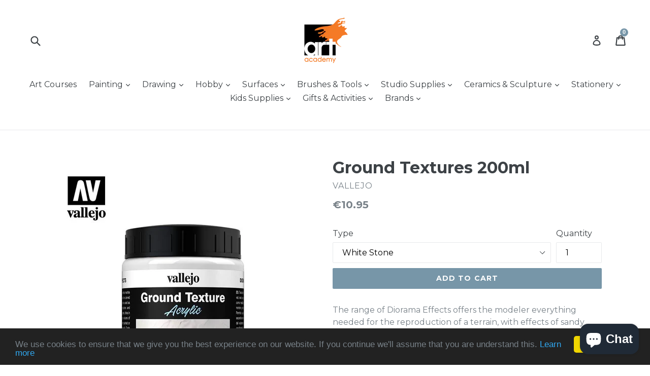

--- FILE ---
content_type: text/html; charset=utf-8
request_url: https://artacademydirect.com/products/ground-textures-200ml
body_size: 64123
content:
  
    <link rel="shortcut icon" href="//artacademydirect.com/cdn/shop/files/favicon_32x32.png?v=1696240142" type="image/png">
  








 
<style>
    .mc-mainDiv {
        visibility: visible !important;
        display: flex;
        min-height: 100%;
        align-items: center;
        justify-content: center;
        background-color: #f9f9f9;
        font-family: 'Open Sans', sans-serif;
        width: 100%;
        position: fixed;
        top: 0;
        left: 0;
        z-index: 99999999999999999 !important;
        background-color: #ffffff !important;

    }

    .mc-cardStyle {
        width: 600px;
        height: 310px;
        border-color: white;
        background: #fafafa;
        padding: 36px 0;
        border-radius: 4px;
        margin: 30px 0;
        box-shadow: 0px 0 2px 0 rgba(0, 0, 0, 0.25);
        overflow: auto;

    }
    .mc-cardStyle-2 {
        width: 600px;
        height: 310px;
        border-color: white;
        background: #fafafa;
        padding: 36px 0;
        border-radius: 4px;
        margin: 30px 0;
        box-shadow: 0px 0 2px 0 rgba(0, 0, 0, 0.25);
        overflow: hidden;
    }
    #mc-passcodelogo {
        max-height: ;
        margin: auto;
        display: flex;
        flex-direction: column;
    }

    .mc-formTitle {
        font-weight: Bold;
        margin-top: 20px;
        color: #000000;
        text-align: center;
        font-size: 16px;
    }

    .mc-inputLabel {
        font-size: 12px;
        color: #555;
        margin-bottom: 6px;
        margin-top: 24px;
    }

    .mc-inputDiv {
        width: 70%;
        display: flex;
        flex-direction: column;
        margin: auto;
    }

    .mc-passcode-input {
        height: 40px;
        font-size: 16px;
        border-radius: 4px;
        border: none;
        border: solid 1px #ccc;
        padding: 0 11px;
    }

    .mc-passcode-input:disabled {
        cursor: not-allowed;
        border: solid 1px #eee;
    }

    .mc-buttonWrapper {
        margin-top: 40px;
    }

    .mc-submitButton {
        width: 175px;
        height: 40px;
        margin: auto;
        display: block;
        color: #fff;
        background-color: #e87211;
        border-color: #000000;
        text-shadow: 0 -1px 0 rgba(0, 0, 0, 0.12);
        box-shadow: 0 2px 0 rgba(0, 0, 0, 0.035);
        border-radius: 4px;
        font-size: 14px;
        cursor: pointer;
    }
      .mc-backButton{
          position:absolute;
            box-shadow: none;
          font-weight: 500;
          top: 84% !important;
          left: 90px !important;
          border-radius: 3px !important;
          cursor: pointer !important;
          font-size: 42px;
      }
    .mc-submitButton:disabled {
        border: 1px solid #cccccc;
        background-color: #cccccc;
        color: #666666;
    }
    .mc-logo{
        position:absolute;
        left:50px;
        top:30px;
    }
    .mc-logo-pre{
        position:absolute;
        left:10px;
        top:30px;
    }
    .extra {
padding: 6px;
}
</style>

<div class="mc-mainDiv" id="mc-mainDiv">
   <div class="" id="mc-backButton">
        <a class="mc-backButton" onclick="history.back()">&#8676;</a>
    </div>
    <!-- Restriction -->
    <div id="restrict_type">
        <h2 id="message_restriction"></h2>
    </div>
    <div class="mc-cardStyle" id="passcode_type">
        <form action="" method="post" name="mc-passcode-form" id="mc-passcode-form">
            <h2 class="mc-formTitle">Bookings for Winter January 2025 are now open for current students only from the 30th October to 9th of November. Bookings will open for NEW students from the 11th of November.</h2>

            <div class="mc-inputDiv">
                <label class="mc-inputLabel" for="mc-passcode-input">
                    If you are a current student & would like to renew for January 2025, please input the code provided to you via email:</label>
                <input type="password" id="mc-passcode-input" name="mc-password" class="mc-passcode-input" required
                    autofocus />
                <span class="mc-passcode-error" id="mc-passcode-error"></span>
            </div>

            <div class="mc-buttonWrapper">
                <button type="submit" id="mc-passcode-submit" class="mc-submitButton">
                    <span>Continue</span>
                </button>
            </div>
            <div class="extra"><h5 style="text-align: center;"><span style="color: #000000;">If you are interested on being on our waiting list, please contact us on courses@artacademydirect.com with the course name you are interested &amp; your mobile number. We will send you an SMS once bookings are open.&nbsp;</span></h5></div>
        </form>
    </div>
</div>

<script>
    const element = document.querySelector("#restrict_type");
    
</script>

<script>

    const MC_MAIN_DIV_HTML = document.getElementById("mc-mainDiv").innerHTML;
    var MC_LOCK_DATA;
    var MC_C_COUNTRY_NAME;
    const mc_lock_all_product_with_collection = "" === "true" ? true : false;
    const MC_MAIN_PASSCODE_FORM_HTML = document.getElementById("mc-passcode-form").innerHTML;
    const MC_EXCLUDE_PAGE_PASSCODE = "login,register,404,reset_password";
    const MC_OBSERVER = new MutationObserver(function () {
        if (document.getElementById("mc-mainDiv").style.display == "none") {
            document.getElementById("mc-mainDiv").style.setProperty("display", "flex", "important");
        }
        if (document.getElementById("mc-mainDiv").style.visibility !== "visible") {
            document.getElementById("mc-mainDiv").style.setProperty("visibility", "visible", "important");
        }
        if (document.getElementById("mc-mainDiv").classList.contains("__web-inspector-hide-shortcut__")) {
            document.getElementById("mc-mainDiv").classList.remove("__web-inspector-hide-shortcut__")
        }
    });
    const MC_CONFIG_OBSERVER = { attributeFilter: ["class", "style"], attributes: true };

    function mcGetProductCollections(isObj = false) {
        let productCollections = "";
        
        
        productCollections += "261645434985";
        
        productCollections += ",";
        
        
        productCollections += "261520326761";
        
        
        
        if (isObj) {
            if(productCollections) {
                return productCollections.split(",");
            }
            return [];
        }
        return productCollections;
    }
    var MC_PRODUCT_COLLECTIONS = mcGetProductCollections();

    // console.log(MC_PRODUCT_COLLECTIONS, "THIS IS PRODUCT COLLECTION");

    function mcSetCookie(cvalue, exdays, extraInfo = {}) {
        var cnameArray = getMcCookieName();
        var cname;
        if (Object.keys(extraInfo).length > 0) {
            const { cookieId } = extraInfo;
            if(cookieId) {
                cnameArray.map((cnameEx) => {
                    if (cnameEx.includes(cookieId)) {
                        cname = cnameEx;
                    }
                });
            }
        }
        if (!cname) {
            cname = cnameArray[0];
        }
        const d = new Date();
        d.setTime(d.getTime() + (exdays * 24 * 60 * 60 * 1000));
        let expires = "expires=" + d.toUTCString();
        document.cookie = cname + "=" + cvalue + ";" + expires + ";path=/";
        window.location.reload();
    }

    function getMcCookieName() {
        const mc_template = "product";
        const mc_product_id = "6691377709161";
        const mc_collection_id = "";
        const mc_page_id = "";
        const mc_customer_id = "";
        if (mc_template == "product") {
            const productCollections = mcGetProductCollections(true);
            var productCnames = [`mc-login-${mc_template}-${mc_product_id}`];
            if (productCollections) {
                productCollections.map(function (collect) {
                    productCnames.push(`mc-login-collection-${collect}`);
                })
            }
            return productCnames;
        } else if (mc_template == "collection") {
            return [`mc-login-${mc_template}-${mc_collection_id}`];
        } else if (mc_page_id !== "" && mc_page_id !== null && mc_page_id) {
            return [`mc-login-${mc_template}-${mc_page_id}`];
        } else {
            return [`mc-login-${mc_template}-all`];
        }
    }

    function mcGetCookie() {
        var cnameArray = getMcCookieName();
        var cookieValue;
        if (cnameArray.length > 0) {
            cnameArray.map(function (cname) {
                let name = cname + "=";
                let decodedCookie = decodeURIComponent(document.cookie);
                let ca = decodedCookie.split(';');
                for (let i = 0; i < ca.length; i++) {
                    let c = ca[i];
                    while (c.charAt(0) == ' ') {
                        c = c.substring(1);
                    }
                    if (c.indexOf(name) == 0) {
                        cookieValue = c.substring(name.length, c.length);
                    }
                }
            })
        }
        return cookieValue;
    }

    function onMcFormSubmit(event) {
        event.preventDefault();
        event.stopImmediatePropagation();
        const mc_template = "product";
        const mc_product_id = "6691377709161";
        const mc_collection_id = "";
        const mc_page_id = "";
        const mc_customer_id = "";
        const mc_country = "";
        var mc_customer_tags = "";


        
        const mcPasscode = document.getElementById("mc-passcode-input").value;
        const errorNode = document.getElementById("mc-passcode-error");
        if (!mcPasscode) {
            errorNode.innerHTML = "Password is required. Please enter password";
        } else {
            errorNode.innerHTML = "";
        }
        if (mcPasscode) {
            fetch('https://forcelogin.magecomp.net/api/passcode-check', {
                method: "POST",
                body: JSON.stringify({
                    "passcode": mcPasscode,
                    "shop": "art-academy-direct.myshopify.com",
                    "product_id": mc_product_id,
                    "collection_id": mc_collection_id,
                    "page_id": mc_page_id,
                    "customer_id": mc_customer_id,
                    "customer_tags": mc_customer_tags,
                    "template": mc_template,
                    "country": MC_C_COUNTRY_NAME,
                    "product_collections": mcGetProductCollections(true)
                }),
                headers: {
                    "content-type": 'application/json',
                }
            }).then((res) => {
                return res.json();
            }).then((res) => {
                if (res.status == 1) {
                    let cookieId = res.data?.data?.cookieId;
                    // console.log(res, "res");
                    mcSetCookie(mcGenerateString(), 1, {cookieId});
                } else {
                    errorNode.innerHTML = res.data.error;
                }
            }).catch((e) => {
                console.error(e);
            })
        }
    }

    function mcGenerateString() {
        let characters = 'ABCDEFGHIJKLMNOPQRSTUVWXYZabcdefghijklmnopqrstuvwxyz0123456789';
        let result = '_';
        const charactersLength = characters.length;
        for (let i = 0; i < 32; i++) {
            result += characters.charAt(Math.floor(Math.random() * charactersLength));
        }
        return result;
    }

    function onMcCheckValidity() {
        var currentCookie = mcGetCookie();
        if (currentCookie) {
            return true;
        }

        const mc_template = "product";
        const collection_temp = "";
        const mc_is_login_coustomer = "" ? true : false;
        var mc_target_id = null;

        switch (mc_template) {
            case 'product':
                mc_target_id = "6691377709161";
                break;

            case 'collection':
                mc_target_id = "";
                break;

            case 'page':
                mc_target_id = "";
                break;

            default:
                mc_target_id = null;
                break;
        }

        // console.log(MC_PRODUCT_COLLECTIONS, "THIS IS PRODUCT COLLECTION2");

        const mc_required_login_json_data = JSON.parse(`{"product":[],"collection":[],"page":[]}`);

        // check for other restrictions
        if (mc_template == "product" && mc_lock_all_product_with_collection && MC_PRODUCT_COLLECTIONS.length > 0 && mc_required_login_json_data.hasOwnProperty("collection")) {
            const restrictedCollections = mc_required_login_json_data.collection;
            const productCollections = mcGetProductCollections(true);
            var isLockedData = null;
            productCollections.map(function (collect) {
                if (restrictedCollections.hasOwnProperty(collect)) {
                    isLockedData = restrictedCollections[collect];
                }
            });
            if (isLockedData) {
                MC_LOCK_DATA = isLockedData;
                if (mc_is_login_coustomer && MC_LOCK_DATA['is_only_guest']) {
                    return true;
                }
                let lockData = setMcLockData(isLockedData);
                return !lockData;
            }
        }

        if (!mc_required_login_json_data.hasOwnProperty(mc_template)) {
            return true;
        }

        if (mc_required_login_json_data[mc_template].hasOwnProperty(mc_target_id)) {
            MC_LOCK_DATA = mc_required_login_json_data[mc_template][mc_target_id];
            if (mc_is_login_coustomer && MC_LOCK_DATA['is_only_guest']) {
                return true;
            }
            let lockData = setMcLockData(mc_required_login_json_data[mc_template][mc_target_id]);
            return !lockData;
        } else if (mc_required_login_json_data[mc_template].hasOwnProperty('all')) {
            MC_LOCK_DATA = mc_required_login_json_data[mc_template]['all'];
            if (mc_is_login_coustomer && MC_LOCK_DATA['is_only_guest']) {
                return true;
            }
            let lockData = setMcLockData(mc_required_login_json_data[mc_template]['all']);
            return !lockData;
        }

        return true;
    }

    function setMcLockData(targetData) {
        var register = true;
        if (targetData.country.length > 0 && MC_C_COUNTRY_NAME && targetData.country?.includes(MC_C_COUNTRY_NAME)) {
            register = true;
        } else if (targetData.country.length == 0) {
            register = true;
        } else {
            register = false;
        }
        if (targetData?.is_restricted_by_passcode && register) {
            if (document.getElementById("mc-passcode-form")) {
                document.getElementById("mc-passcode-form").style.display = "block";
            }
            if (document.getElementById("message_restriction")) {
                document.getElementById("message_restriction").innerHTML = "";
                document.getElementById("message_restriction").style.display = "none";
            }
        }
        if (targetData?.is_restricted_by_content && register) {
            if (document.getElementById("mc-passcode-form")) {
                document.getElementById("mc-passcode-form").innerHTML = "";
                // document.getElementById("mc-passcode-form").style.display = "none";
                document.getElementById("passcode_type").style.display = "none";
            }
            if (document.getElementById("message_restriction")) {
                document.getElementById("message_restriction").innerHTML = targetData?.content;
                document.getElementById("message_restriction").style.display = "block";
            }
        }
        return register;
    }
    function onMcNodeRemove(event) {
        addMcPasscodeFormToBody();
    }
    function addMcPasscodeFormToBody() {
        MC_OBSERVER.disconnect();
        document.getElementById("mc-mainDiv").removeEventListener("DOMNodeRemoved", onMcNodeRemove);
        document.getElementById("mc-mainDiv").remove();
        const newDiv = document.createElement('div');
        newDiv.style.display = "block !important";
        newDiv.setAttribute("id", "mc-mainDiv");
        newDiv.setAttribute("class", "mc-mainDiv");
        newDiv.innerHTML = MC_MAIN_DIV_HTML;
        document.body.prepend(newDiv);
        subscribeMcLoginEvent();
    }
    function subscribeMcLoginEvent() {
        MC_OBSERVER.disconnect();
        if (!onMcCheckValidity()) {
            document.getElementById("mc-mainDiv").style.setProperty("display", "flex", "important");
            document.getElementById("mc-mainDiv").style.setProperty("visibility", "visible", "important");
            MC_OBSERVER.observe(document.getElementById("mc-mainDiv"), MC_CONFIG_OBSERVER);
            document.getElementById("mc-passcode-submit")?.addEventListener("click", onMcFormSubmit);
            document.getElementById("mc-passcode-form")?.addEventListener("submit", onMcFormSubmit);
            document.getElementById("mc-mainDiv").addEventListener("DOMNodeRemoved", onMcNodeRemove);
        } else {
            MC_OBSERVER.disconnect();
            document.getElementById("mc-mainDiv").style.setProperty("display", "done", "important");
            document.getElementById("mc-mainDiv").style.setProperty("visibility", "hidden", "important");
        }
        if (!MC_C_COUNTRY_NAME) {
            fetch("https://ipapi.co/json/")
                .then((response) => response.json())
                .then((data) => {
                    MC_C_COUNTRY_NAME = data.country;
                    subscribeMcLoginEvent();
                });
        }
    }
    subscribeMcLoginEvent();
</script>

<script></script>


<script>
  function mcRedirectToLogin() {
    window.location.href = "/account/login?checkout_url=" + window.location.pathname;
  }
  
  

  
  var mc_required_login_products = "".split(",");
  var mc_required_login_collections = "".split(",");
  var mc_required_login_pages = "".split(",");
  var product_id = "6691377709161";
  if (product_id && mc_required_login_products.includes(product_id)) {
    mcRedirectToLogin();
  }
  var collection_id = "";
  if (collection_id && mc_required_login_collections.includes(collection_id)) {
    mcRedirectToLogin();
  }
  var page_id = "";
  if (page_id && mc_required_login_pages.includes(page_id)) {
    mcRedirectToLogin();
  }

  
  
</script>


        
        
        
        
        
        <!doctype html>
<!--[if IE 9]> <html class="ie9 no-js" lang="en"> <![endif]-->
<!--[if (gt IE 9)|!(IE)]><!--> <html class="no-js" lang="en"> <!--<![endif]-->
<head><link href="//artacademydirect.com/cdn/shop/t/5/assets/tiny.content.min.css?v=21853800148939463861645464718" rel="stylesheet" type="text/css" media="all" />
  <meta charset="utf-8">
  <meta http-equiv="X-UA-Compatible" content="IE=edge,chrome=1">
  <meta name="viewport" content="width=device-width,initial-scale=1">
  <meta name="theme-color" content="#7796a8">
  <link rel="canonical" href="https://artacademydirect.com/products/ground-textures-200ml">

  
    <link rel="shortcut icon" href="//artacademydirect.com/cdn/shop/files/favicon_32x32.png?v=1696240142" type="image/png">
  

  
  <title>
    Ground Textures 200ml
    
    
    
      &ndash; Art Academy Direct
    
  </title>

  
    <meta name="description" content="The range of Diorama Effects offers the modeler everything needed for the reproduction of a terrain, with effects of sandy and dusty roads, or of snow, mud and water, all of which add to the realism of the setting and relate the model to its environment. White Stone is a finely textured smooth white marble paste. Once ">
  

  <!-- /snippets/social-meta-tags.liquid -->
<meta property="og:site_name" content="Art Academy Direct">
<meta property="og:url" content="https://artacademydirect.com/products/ground-textures-200ml">
<meta property="og:title" content="Ground Textures 200ml">
<meta property="og:type" content="product">
<meta property="og:description" content="The range of Diorama Effects offers the modeler everything needed for the reproduction of a terrain, with effects of sandy and dusty roads, or of snow, mud and water, all of which add to the realism of the setting and relate the model to its environment. White Stone is a finely textured smooth white marble paste. Once "><meta property="og:price:amount" content="10.95">
  <meta property="og:price:currency" content="EUR"><meta property="og:image" content="http://artacademydirect.com/cdn/shop/products/ground-textures-200ml-373971_1024x1024.jpg?v=1629748059"><meta property="og:image" content="http://artacademydirect.com/cdn/shop/products/ground-textures-200ml-482213_1024x1024.jpg?v=1629748059"><meta property="og:image" content="http://artacademydirect.com/cdn/shop/products/ground-textures-200ml-994774_1024x1024.jpg?v=1629748060">
<meta property="og:image:secure_url" content="https://artacademydirect.com/cdn/shop/products/ground-textures-200ml-373971_1024x1024.jpg?v=1629748059"><meta property="og:image:secure_url" content="https://artacademydirect.com/cdn/shop/products/ground-textures-200ml-482213_1024x1024.jpg?v=1629748059"><meta property="og:image:secure_url" content="https://artacademydirect.com/cdn/shop/products/ground-textures-200ml-994774_1024x1024.jpg?v=1629748060">

<meta name="twitter:site" content="@">
<meta name="twitter:card" content="summary_large_image">
<meta name="twitter:title" content="Ground Textures 200ml">
<meta name="twitter:description" content="The range of Diorama Effects offers the modeler everything needed for the reproduction of a terrain, with effects of sandy and dusty roads, or of snow, mud and water, all of which add to the realism of the setting and relate the model to its environment. White Stone is a finely textured smooth white marble paste. Once ">


  <link href="//artacademydirect.com/cdn/shop/t/5/assets/theme.scss.css?v=67217467151974669701736169944" rel="stylesheet" type="text/css" media="all" />
  

  <link href="//fonts.googleapis.com/css?family=Montserrat:400,700" rel="stylesheet" type="text/css" media="all" />


  



  <script>
    var theme = {
      strings: {
        addToCart: "Add to cart",
        soldOut: "Sold out",
        unavailable: "Unavailable",
        showMore: "Show More",
        showLess: "Show Less"
      },
      moneyFormat: "€{{amount}}"
    }

    document.documentElement.className = document.documentElement.className.replace('no-js', 'js');
  </script>

  <!--[if (lte IE 9) ]><script src="//artacademydirect.com/cdn/shop/t/5/assets/match-media.min.js?v=22265819453975888031616393380" type="text/javascript"></script><![endif]-->

  

  <!--[if (gt IE 9)|!(IE)]><!--><script src="//artacademydirect.com/cdn/shop/t/5/assets/vendor.js?v=136118274122071307521616393383" defer="defer"></script><!--<![endif]-->
  <!--[if lte IE 9]><script src="//artacademydirect.com/cdn/shop/t/5/assets/vendor.js?v=136118274122071307521616393383"></script><![endif]-->

  <!--[if (gt IE 9)|!(IE)]><!--><script src="//artacademydirect.com/cdn/shop/t/5/assets/theme.js?v=134238055207780791211616393430" defer="defer"></script><!--<![endif]-->
  <!--[if lte IE 9]><script src="//artacademydirect.com/cdn/shop/t/5/assets/theme.js?v=134238055207780791211616393430"></script><![endif]-->

  <style>.spf-filter-loading #gf-products > *:not(.spf-product--skeleton), .spf-filter-loading [data-globo-filter-items] > *:not(.spf-product--skeleton){visibility: hidden; opacity: 0}</style>
<link rel="preconnect" href="https://filter-eu.globosoftware.net" />
<script>
  document.getElementsByTagName('html')[0].classList.add('spf-filter-loading');
  window.addEventListener("globoFilterRenderCompleted",function(e){document.getElementsByTagName('html')[0].classList.remove('spf-filter-loading')})
  window.sortByRelevance = false;
  window.moneyFormat = "€{{amount}}";
  window.GloboMoneyFormat = "€{{amount}}";
  window.GloboMoneyWithCurrencyFormat = "€{{amount}} EUR";
  window.filterPriceRate = 1;
  window.filterPriceAdjustment = 1;

  window.shopCurrency = "EUR";
  window.currentCurrency = "EUR";

  window.isMultiCurrency = false;
  window.globoFilterAssetsUrl = '//artacademydirect.com/cdn/shop/t/5/assets/';
  window.assetsUrl = '//artacademydirect.com/cdn/shop/t/5/assets/';
  window.filesUrl = '//artacademydirect.com/cdn/shop/files/';
  var page_id = 0;
  var globo_filters_json = {"default":55140}
  var GloboFilterConfig = {
    api: {
      filterUrl: "https://filter-eu.globosoftware.net/filter",
      searchUrl: "https://filter-eu.globosoftware.net/search",
      url: "https://filter-eu.globosoftware.net",
    },
    shop: {
      name: "Art Academy Direct",
      url: "https://artacademydirect.com",
      domain: "art-academy-direct.myshopify.com",
      is_multicurrency: false,
      currency: "EUR",
      cur_currency: "EUR",
      cur_locale: "en",
      cur_country: "MT",
      locale: "en",
      root_url: "",
      country_code: "MT",
      product_image: {width: 360, height: 504},
      no_image_url: "https://cdn.shopify.com/s/images/themes/product-1.png",
      themeStoreId: 796,
      swatches:  null,
      newUrlStruct: true,
      translation: {"default":{"search":{"suggestions":"Suggestions","collections":"Collections","pages":"Pages","product":"Product","products":"Products","view_all":"Search for","view_all_products":"View all products","not_found":"Sorry, nothing found for","product_not_found":"No products were found","no_result_keywords_suggestions_title":"Popular searches","no_result_products_suggestions_title":"However, You may like","zero_character_keywords_suggestions_title":"Suggestions","zero_character_popular_searches_title":"Popular searches","zero_character_products_suggestions_title":"Trending products"},"form":{"heading":"Search products","select":"-- Select --","search":"Search","submit":"Search","clear":"Clear"},"filter":{"filter_by":"Filter By","clear_all":"Clear All","view":"View","clear":"Clear","in_stock":"In Stock","out_of_stock":"Out of Stock","ready_to_ship":"Ready to ship","search":"Search options","choose_values":"Choose values"},"sort":{"sort_by":"Sort By","manually":"Featured","availability_in_stock_first":"Availability","relevance":"Relevance","best_selling":"Best Selling","alphabetically_a_z":"Alphabetically, A-Z","alphabetically_z_a":"Alphabetically, Z-A","price_low_to_high":"Price, low to high","price_high_to_low":"Price, high to low","date_new_to_old":"Date, new to old","date_old_to_new":"Date, old to new","sale_off":"% Sale off"},"product":{"add_to_cart":"Add to cart","unavailable":"Unavailable","sold_out":"Sold out","sale":"Sale","load_more":"Load more","limit":"Show","search":"Search products","no_results":"Sorry, there are no products in this collection"}}},
      redirects: null,
      images: ["currency-flags-small.png","currency-flags.png"],
      settings: {"color_text":"#3d4246","color_body_text":"#788188","color_sale_text":"#7796a8","color_borders":"#e8e9eb","color_button":"#7796a8","color_button_text":"#fff","color_small_button":"#fff","color_small_button_text":"#3d4246","color_text_field":"#fff","color_text_field_text":"#000","color_image_overlay_text":"#fff","color_image_overlay":"#3d4246","image_overlay_opacity":"0.25","color_body_bg":"#ffffff","type_header_family":"Google_Montserrat_700_sans","type_header_base_size":"24px","type_base_family":"Google_Montserrat_400_sans","type_base_size":"16px","type_bold_product_titles":false,"share_facebook":true,"share_twitter":false,"share_pinterest":false,"social_twitter_link":"","social_facebook_link":"https:\/\/www.facebook.com\/artacademydirect\/","social_pinterest_link":"","social_instagram_link":"https:\/\/www.instagram.com\/artacademymalta\/","social_tumblr_link":"","social_snapchat_link":"","social_youtube_link":"https:\/\/www.youtube.com\/user\/artacademymalta","social_vimeo_link":"","favicon":"\/\/artacademydirect.com\/cdn\/shop\/files\/favicon.png?v=1696240142","checkout_header_image":null,"checkout_logo_image":"\/\/artacademydirect.com\/cdn\/shop\/files\/art_academy_logo-01_7ed0ed30-2c34-487a-8b39-ab65e5c8968e.png?v=1613586670","checkout_logo_position":"center","checkout_logo_size":"large","checkout_body_background_image":null,"checkout_body_background_color":"#ffffff","checkout_input_background_color_mode":"white","checkout_sidebar_background_image":null,"checkout_sidebar_background_color":"#fafafa","checkout_heading_font":"Helvetica Neue","checkout_body_font":"Helvetica Neue","checkout_accent_color":"#f47a25","checkout_button_color":"#f47a25","checkout_error_color":"#f03939","customer_layout":"customer_area"},
      separate_options: null,
      home_filter: false,
      page: "product",
      cache: true,
      layout: "theme"
    },
    taxes: null,
    special_countries: null,
    adjustments: null,

    year_make_model: {
      id: null
    },
    filter: {
      id: globo_filters_json[page_id] || globo_filters_json['default'] || 0,
      layout: 1,
      showCount: true,
      isLoadMore: 0,
      filter_on_search_page: true
    },
    search:{
      enable: true,
      zero_character_suggestion: false,
      layout: 1,
    },
    collection: {
      id:0,
      handle:'',
      sort: 'best-selling',
      tags: null,
      vendor: null,
      type: null,
      term: null,
      limit: 12,
      products_count: 0,
      excludeTags: null
    },
    customer: false,
    selector: {
      sortBy: '#SortBy',
      pagination: '.pagination, #gf_pagination_wrap',
      products: '.grid--view-items, .list-view-items'
    }
  };

</script>
<script defer src="//artacademydirect.com/cdn/shop/t/5/assets/v5.globo.filter.lib.js?v=13533939962593285321676906930"></script>

<link rel="preload stylesheet" href="//artacademydirect.com/cdn/shop/t/5/assets/v5.globo.search.css?v=36178431668889589591676906923" as="style">




  <script>
    window.addEventListener('globoFilterCloseSearchCompleted', function () {
      if( theme && theme.SearchDrawer && typeof theme.SearchDrawer.close == "function" ){
        theme.SearchDrawer.close();
      }
    });
  </script>

<script>window.performance && window.performance.mark && window.performance.mark('shopify.content_for_header.start');</script><meta name="google-site-verification" content="dEoWxV-9ZpnrBeUrBmJHLUc0lHUedwB0WA49pce3PYU">
<meta id="shopify-digital-wallet" name="shopify-digital-wallet" content="/17513715/digital_wallets/dialog">
<meta name="shopify-checkout-api-token" content="9129855836bce6f13df7a7fd9e4e27f0">
<meta id="in-context-paypal-metadata" data-shop-id="17513715" data-venmo-supported="false" data-environment="production" data-locale="en_US" data-paypal-v4="true" data-currency="EUR">
<link rel="alternate" type="application/json+oembed" href="https://artacademydirect.com/products/ground-textures-200ml.oembed">
<script async="async" src="/checkouts/internal/preloads.js?locale=en-MT"></script>
<script id="shopify-features" type="application/json">{"accessToken":"9129855836bce6f13df7a7fd9e4e27f0","betas":["rich-media-storefront-analytics"],"domain":"artacademydirect.com","predictiveSearch":true,"shopId":17513715,"locale":"en"}</script>
<script>var Shopify = Shopify || {};
Shopify.shop = "art-academy-direct.myshopify.com";
Shopify.locale = "en";
Shopify.currency = {"active":"EUR","rate":"1.0"};
Shopify.country = "MT";
Shopify.theme = {"name":"debut -- WPD","id":120182276201,"schema_name":"Debut","schema_version":"1.0.1","theme_store_id":796,"role":"main"};
Shopify.theme.handle = "null";
Shopify.theme.style = {"id":null,"handle":null};
Shopify.cdnHost = "artacademydirect.com/cdn";
Shopify.routes = Shopify.routes || {};
Shopify.routes.root = "/";</script>
<script type="module">!function(o){(o.Shopify=o.Shopify||{}).modules=!0}(window);</script>
<script>!function(o){function n(){var o=[];function n(){o.push(Array.prototype.slice.apply(arguments))}return n.q=o,n}var t=o.Shopify=o.Shopify||{};t.loadFeatures=n(),t.autoloadFeatures=n()}(window);</script>
<script id="shop-js-analytics" type="application/json">{"pageType":"product"}</script>
<script defer="defer" async type="module" src="//artacademydirect.com/cdn/shopifycloud/shop-js/modules/v2/client.init-shop-cart-sync_BT-GjEfc.en.esm.js"></script>
<script defer="defer" async type="module" src="//artacademydirect.com/cdn/shopifycloud/shop-js/modules/v2/chunk.common_D58fp_Oc.esm.js"></script>
<script defer="defer" async type="module" src="//artacademydirect.com/cdn/shopifycloud/shop-js/modules/v2/chunk.modal_xMitdFEc.esm.js"></script>
<script type="module">
  await import("//artacademydirect.com/cdn/shopifycloud/shop-js/modules/v2/client.init-shop-cart-sync_BT-GjEfc.en.esm.js");
await import("//artacademydirect.com/cdn/shopifycloud/shop-js/modules/v2/chunk.common_D58fp_Oc.esm.js");
await import("//artacademydirect.com/cdn/shopifycloud/shop-js/modules/v2/chunk.modal_xMitdFEc.esm.js");

  window.Shopify.SignInWithShop?.initShopCartSync?.({"fedCMEnabled":true,"windoidEnabled":true});

</script>
<script>(function() {
  var isLoaded = false;
  function asyncLoad() {
    if (isLoaded) return;
    isLoaded = true;
    var urls = ["\/\/static.zotabox.com\/6\/5\/65bd234bc4578ea9c9b0084a0c673400\/widgets.js?shop=art-academy-direct.myshopify.com","\/\/shopify.privy.com\/widget.js?shop=art-academy-direct.myshopify.com","https:\/\/chimpstatic.com\/mcjs-connected\/js\/users\/35eba5cf29645d623bdf89ad9\/bed20256875c2512f105ba591.js?shop=art-academy-direct.myshopify.com","https:\/\/trust.conversionbear.com\/script?app=trust_badge\u0026shop=art-academy-direct.myshopify.com","https:\/\/cdn.nfcube.com\/instafeed-696658ba1368d4ff34529535ad97ea67.js?shop=art-academy-direct.myshopify.com","https:\/\/cdn.hextom.com\/js\/freeshippingbar.js?shop=art-academy-direct.myshopify.com"];
    for (var i = 0; i < urls.length; i++) {
      var s = document.createElement('script');
      s.type = 'text/javascript';
      s.async = true;
      s.src = urls[i];
      var x = document.getElementsByTagName('script')[0];
      x.parentNode.insertBefore(s, x);
    }
  };
  if(window.attachEvent) {
    window.attachEvent('onload', asyncLoad);
  } else {
    window.addEventListener('load', asyncLoad, false);
  }
})();</script>
<script id="__st">var __st={"a":17513715,"offset":3600,"reqid":"4793546c-cf7d-41e9-93a1-7e29385ed513-1769038656","pageurl":"artacademydirect.com\/products\/ground-textures-200ml","u":"a1aaa7b39fed","p":"product","rtyp":"product","rid":6691377709161};</script>
<script>window.ShopifyPaypalV4VisibilityTracking = true;</script>
<script id="captcha-bootstrap">!function(){'use strict';const t='contact',e='account',n='new_comment',o=[[t,t],['blogs',n],['comments',n],[t,'customer']],c=[[e,'customer_login'],[e,'guest_login'],[e,'recover_customer_password'],[e,'create_customer']],r=t=>t.map((([t,e])=>`form[action*='/${t}']:not([data-nocaptcha='true']) input[name='form_type'][value='${e}']`)).join(','),a=t=>()=>t?[...document.querySelectorAll(t)].map((t=>t.form)):[];function s(){const t=[...o],e=r(t);return a(e)}const i='password',u='form_key',d=['recaptcha-v3-token','g-recaptcha-response','h-captcha-response',i],f=()=>{try{return window.sessionStorage}catch{return}},m='__shopify_v',_=t=>t.elements[u];function p(t,e,n=!1){try{const o=window.sessionStorage,c=JSON.parse(o.getItem(e)),{data:r}=function(t){const{data:e,action:n}=t;return t[m]||n?{data:e,action:n}:{data:t,action:n}}(c);for(const[e,n]of Object.entries(r))t.elements[e]&&(t.elements[e].value=n);n&&o.removeItem(e)}catch(o){console.error('form repopulation failed',{error:o})}}const l='form_type',E='cptcha';function T(t){t.dataset[E]=!0}const w=window,h=w.document,L='Shopify',v='ce_forms',y='captcha';let A=!1;((t,e)=>{const n=(g='f06e6c50-85a8-45c8-87d0-21a2b65856fe',I='https://cdn.shopify.com/shopifycloud/storefront-forms-hcaptcha/ce_storefront_forms_captcha_hcaptcha.v1.5.2.iife.js',D={infoText:'Protected by hCaptcha',privacyText:'Privacy',termsText:'Terms'},(t,e,n)=>{const o=w[L][v],c=o.bindForm;if(c)return c(t,g,e,D).then(n);var r;o.q.push([[t,g,e,D],n]),r=I,A||(h.body.append(Object.assign(h.createElement('script'),{id:'captcha-provider',async:!0,src:r})),A=!0)});var g,I,D;w[L]=w[L]||{},w[L][v]=w[L][v]||{},w[L][v].q=[],w[L][y]=w[L][y]||{},w[L][y].protect=function(t,e){n(t,void 0,e),T(t)},Object.freeze(w[L][y]),function(t,e,n,w,h,L){const[v,y,A,g]=function(t,e,n){const i=e?o:[],u=t?c:[],d=[...i,...u],f=r(d),m=r(i),_=r(d.filter((([t,e])=>n.includes(e))));return[a(f),a(m),a(_),s()]}(w,h,L),I=t=>{const e=t.target;return e instanceof HTMLFormElement?e:e&&e.form},D=t=>v().includes(t);t.addEventListener('submit',(t=>{const e=I(t);if(!e)return;const n=D(e)&&!e.dataset.hcaptchaBound&&!e.dataset.recaptchaBound,o=_(e),c=g().includes(e)&&(!o||!o.value);(n||c)&&t.preventDefault(),c&&!n&&(function(t){try{if(!f())return;!function(t){const e=f();if(!e)return;const n=_(t);if(!n)return;const o=n.value;o&&e.removeItem(o)}(t);const e=Array.from(Array(32),(()=>Math.random().toString(36)[2])).join('');!function(t,e){_(t)||t.append(Object.assign(document.createElement('input'),{type:'hidden',name:u})),t.elements[u].value=e}(t,e),function(t,e){const n=f();if(!n)return;const o=[...t.querySelectorAll(`input[type='${i}']`)].map((({name:t})=>t)),c=[...d,...o],r={};for(const[a,s]of new FormData(t).entries())c.includes(a)||(r[a]=s);n.setItem(e,JSON.stringify({[m]:1,action:t.action,data:r}))}(t,e)}catch(e){console.error('failed to persist form',e)}}(e),e.submit())}));const S=(t,e)=>{t&&!t.dataset[E]&&(n(t,e.some((e=>e===t))),T(t))};for(const o of['focusin','change'])t.addEventListener(o,(t=>{const e=I(t);D(e)&&S(e,y())}));const B=e.get('form_key'),M=e.get(l),P=B&&M;t.addEventListener('DOMContentLoaded',(()=>{const t=y();if(P)for(const e of t)e.elements[l].value===M&&p(e,B);[...new Set([...A(),...v().filter((t=>'true'===t.dataset.shopifyCaptcha))])].forEach((e=>S(e,t)))}))}(h,new URLSearchParams(w.location.search),n,t,e,['guest_login'])})(!0,!0)}();</script>
<script integrity="sha256-4kQ18oKyAcykRKYeNunJcIwy7WH5gtpwJnB7kiuLZ1E=" data-source-attribution="shopify.loadfeatures" defer="defer" src="//artacademydirect.com/cdn/shopifycloud/storefront/assets/storefront/load_feature-a0a9edcb.js" crossorigin="anonymous"></script>
<script data-source-attribution="shopify.dynamic_checkout.dynamic.init">var Shopify=Shopify||{};Shopify.PaymentButton=Shopify.PaymentButton||{isStorefrontPortableWallets:!0,init:function(){window.Shopify.PaymentButton.init=function(){};var t=document.createElement("script");t.src="https://artacademydirect.com/cdn/shopifycloud/portable-wallets/latest/portable-wallets.en.js",t.type="module",document.head.appendChild(t)}};
</script>
<script data-source-attribution="shopify.dynamic_checkout.buyer_consent">
  function portableWalletsHideBuyerConsent(e){var t=document.getElementById("shopify-buyer-consent"),n=document.getElementById("shopify-subscription-policy-button");t&&n&&(t.classList.add("hidden"),t.setAttribute("aria-hidden","true"),n.removeEventListener("click",e))}function portableWalletsShowBuyerConsent(e){var t=document.getElementById("shopify-buyer-consent"),n=document.getElementById("shopify-subscription-policy-button");t&&n&&(t.classList.remove("hidden"),t.removeAttribute("aria-hidden"),n.addEventListener("click",e))}window.Shopify?.PaymentButton&&(window.Shopify.PaymentButton.hideBuyerConsent=portableWalletsHideBuyerConsent,window.Shopify.PaymentButton.showBuyerConsent=portableWalletsShowBuyerConsent);
</script>
<script data-source-attribution="shopify.dynamic_checkout.cart.bootstrap">document.addEventListener("DOMContentLoaded",(function(){function t(){return document.querySelector("shopify-accelerated-checkout-cart, shopify-accelerated-checkout")}if(t())Shopify.PaymentButton.init();else{new MutationObserver((function(e,n){t()&&(Shopify.PaymentButton.init(),n.disconnect())})).observe(document.body,{childList:!0,subtree:!0})}}));
</script>
<link id="shopify-accelerated-checkout-styles" rel="stylesheet" media="screen" href="https://artacademydirect.com/cdn/shopifycloud/portable-wallets/latest/accelerated-checkout-backwards-compat.css" crossorigin="anonymous">
<style id="shopify-accelerated-checkout-cart">
        #shopify-buyer-consent {
  margin-top: 1em;
  display: inline-block;
  width: 100%;
}

#shopify-buyer-consent.hidden {
  display: none;
}

#shopify-subscription-policy-button {
  background: none;
  border: none;
  padding: 0;
  text-decoration: underline;
  font-size: inherit;
  cursor: pointer;
}

#shopify-subscription-policy-button::before {
  box-shadow: none;
}

      </style>

<script>window.performance && window.performance.mark && window.performance.mark('shopify.content_for_header.end');</script> 
 <style type="text/css" id="nitro-fontify" >
</style>

<script type="text/javascript">window.moneyFormat = "€{{amount}}";
    window.globoAlsoBoughtMoneyFormat = "€{{amount}}";
    window.shopCurrency = "EUR";
    window.curCurrency = "EUR";
    window.assetsUrl = '//artacademydirect.com/cdn/shop/t/5/assets/';
    window.globoAlsoBoughtRootUrl = '';
  </script>
  <link href="//artacademydirect.com/cdn/shop/t/5/assets/globo.alsobought.css?v=165113283394578797391616393377" rel="stylesheet" type="text/css" media="all" />  <script src="//artacademydirect.com/cdn/shop/t/5/assets/globo.alsobought.js?v=81593474027395265421616393379" data-instant-track type="text/javascript"></script>
  <script data-instant-track>
    var globoAlsoBought = new globoAlsoBought({
      apiUrl: "https://related-products.globosoftware.net/api",
      shop: "art-academy-direct.myshopify.com",
      domain: "artacademydirect.com",
      view_name: 'globo.related',
      cart_properties_name: 'utm_source',
      cart_properties_value: 'globoRelatedProducts',
      manualRecommendations: {},
      discount: false,
      hidewatermark: true,
      redirect: true,
      exclude_tags: [],
      carousel_items: 6,
      carousel_autoplay: false,
      productBoughtTogether: {
        enable: false,
        limit: 2,
        random: false,
        template: 2,
        thisItem: true,
        conditions: ["bought_together"]
      },
      productRelated: {
        enable: true,
        limit: 10,
        random: true,
        template: 1,
        thisItem: false,
        conditions: ["bought_together","collection","tags"]
      },
      cart: {
        enable: true,
        limit: 10,
        random: false,
        template: 3,
        conditions: ["bought_together","tags"],
        products: []
      },product: {
          id: 6691377709161,
          title: "Ground Textures 200ml",
          handle: "ground-textures-200ml",
          price: 1095,
          compare_at_price: null,
          images: ["//artacademydirect.com/cdn/shop/products/ground-textures-200ml-373971.jpg?v=1629748059"],
          variants: [{"id":39601538859113,"title":"White Stone","option1":"White Stone","option2":null,"option3":null,"sku":"8429551262118","requires_shipping":true,"taxable":true,"featured_image":{"id":28628314128489,"product_id":6691377709161,"position":1,"created_at":"2021-08-23T21:47:39+02:00","updated_at":"2021-08-23T21:47:39+02:00","alt":"Ground Textures 200ml - Art Academy Direct malta","width":800,"height":800,"src":"\/\/artacademydirect.com\/cdn\/shop\/products\/ground-textures-200ml-373971.jpg?v=1629748059","variant_ids":[39601538859113]},"available":true,"name":"Ground Textures 200ml - White Stone","public_title":"White Stone","options":["White Stone"],"price":1095,"weight":0,"compare_at_price":null,"inventory_quantity":2,"inventory_management":"shopify","inventory_policy":"deny","barcode":null,"featured_media":{"alt":"Ground Textures 200ml - Art Academy Direct malta","id":21022850482281,"position":1,"preview_image":{"aspect_ratio":1.0,"height":800,"width":800,"src":"\/\/artacademydirect.com\/cdn\/shop\/products\/ground-textures-200ml-373971.jpg?v=1629748059"}},"requires_selling_plan":false,"selling_plan_allocations":[]},{"id":39601538891881,"title":"Rough White Pumice","option1":"Rough White Pumice","option2":null,"option3":null,"sku":"8429551262125","requires_shipping":true,"taxable":true,"featured_image":{"id":28628314357865,"product_id":6691377709161,"position":5,"created_at":"2021-08-23T21:47:39+02:00","updated_at":"2021-08-23T21:47:40+02:00","alt":"Ground Textures 200ml - Art Academy Direct malta","width":800,"height":800,"src":"\/\/artacademydirect.com\/cdn\/shop\/products\/ground-textures-200ml-672664.jpg?v=1629748060","variant_ids":[39601538891881]},"available":true,"name":"Ground Textures 200ml - Rough White Pumice","public_title":"Rough White Pumice","options":["Rough White Pumice"],"price":1095,"weight":0,"compare_at_price":null,"inventory_quantity":2,"inventory_management":"shopify","inventory_policy":"deny","barcode":null,"featured_media":{"alt":"Ground Textures 200ml - Art Academy Direct malta","id":21022850711657,"position":5,"preview_image":{"aspect_ratio":1.0,"height":800,"width":800,"src":"\/\/artacademydirect.com\/cdn\/shop\/products\/ground-textures-200ml-672664.jpg?v=1629748060"}},"requires_selling_plan":false,"selling_plan_allocations":[]},{"id":39601538924649,"title":"Rough Grey Pumice","option1":"Rough Grey Pumice","option2":null,"option3":null,"sku":"8429551262132","requires_shipping":true,"taxable":true,"featured_image":{"id":28628314292329,"product_id":6691377709161,"position":4,"created_at":"2021-08-23T21:47:39+02:00","updated_at":"2021-08-23T21:47:40+02:00","alt":"Ground Textures 200ml - Art Academy Direct malta","width":800,"height":800,"src":"\/\/artacademydirect.com\/cdn\/shop\/products\/ground-textures-200ml-512142.jpg?v=1629748060","variant_ids":[39601538924649]},"available":true,"name":"Ground Textures 200ml - Rough Grey Pumice","public_title":"Rough Grey Pumice","options":["Rough Grey Pumice"],"price":1095,"weight":0,"compare_at_price":null,"inventory_quantity":3,"inventory_management":"shopify","inventory_policy":"deny","barcode":null,"featured_media":{"alt":"Ground Textures 200ml - Art Academy Direct malta","id":21022850646121,"position":4,"preview_image":{"aspect_ratio":1.0,"height":800,"width":800,"src":"\/\/artacademydirect.com\/cdn\/shop\/products\/ground-textures-200ml-512142.jpg?v=1629748060"}},"requires_selling_plan":false,"selling_plan_allocations":[]},{"id":39601538957417,"title":"Grey Sand","option1":"Grey Sand","option2":null,"option3":null,"sku":"8429551262156","requires_shipping":true,"taxable":true,"featured_image":{"id":28628314226793,"product_id":6691377709161,"position":3,"created_at":"2021-08-23T21:47:39+02:00","updated_at":"2021-08-23T21:47:40+02:00","alt":"Ground Textures 200ml - Art Academy Direct malta","width":800,"height":800,"src":"\/\/artacademydirect.com\/cdn\/shop\/products\/ground-textures-200ml-994774.jpg?v=1629748060","variant_ids":[39601538957417]},"available":true,"name":"Ground Textures 200ml - Grey Sand","public_title":"Grey Sand","options":["Grey Sand"],"price":1095,"weight":0,"compare_at_price":null,"inventory_quantity":4,"inventory_management":"shopify","inventory_policy":"deny","barcode":null,"featured_media":{"alt":"Ground Textures 200ml - Art Academy Direct malta","id":21022850547817,"position":3,"preview_image":{"aspect_ratio":1.0,"height":800,"width":800,"src":"\/\/artacademydirect.com\/cdn\/shop\/products\/ground-textures-200ml-994774.jpg?v=1629748060"}},"requires_selling_plan":false,"selling_plan_allocations":[]},{"id":39601538990185,"title":"Snow","option1":"Snow","option2":null,"option3":null,"sku":"8429551268202","requires_shipping":true,"taxable":true,"featured_image":{"id":28628314161257,"product_id":6691377709161,"position":2,"created_at":"2021-08-23T21:47:39+02:00","updated_at":"2021-08-23T21:47:39+02:00","alt":"Ground Textures 200ml - Art Academy Direct malta","width":800,"height":800,"src":"\/\/artacademydirect.com\/cdn\/shop\/products\/ground-textures-200ml-482213.jpg?v=1629748059","variant_ids":[39601538990185]},"available":true,"name":"Ground Textures 200ml - Snow","public_title":"Snow","options":["Snow"],"price":1495,"weight":0,"compare_at_price":null,"inventory_quantity":1,"inventory_management":"shopify","inventory_policy":"deny","barcode":null,"featured_media":{"alt":"Ground Textures 200ml - Art Academy Direct malta","id":21022850515049,"position":2,"preview_image":{"aspect_ratio":1.0,"height":800,"width":800,"src":"\/\/artacademydirect.com\/cdn\/shop\/products\/ground-textures-200ml-482213.jpg?v=1629748059"}},"requires_selling_plan":false,"selling_plan_allocations":[]}],
          available: true,
          vendor: "Vallejo",
          product_type: "Others",
          tags: [],
          collection:"vallejo"},no_image_url: "https://cdn.shopify.com/s/images/admin/no-image-large.gif"
    });
  </script>
  <script src="//artacademydirect.com/cdn/shop/t/5/assets/globo.alsobought.data.js?v=15438297266392056291616393396" data-instant-track type="text/javascript"></script>
  
  <!-- "snippets/judgeme_core.liquid" was not rendered, the associated app was uninstalled -->
<script>const hcVariants = [{"id":39601538859113,"title":"White Stone","option1":"White Stone","option2":null,"option3":null,"sku":"8429551262118","requires_shipping":true,"taxable":true,"featured_image":{"id":28628314128489,"product_id":6691377709161,"position":1,"created_at":"2021-08-23T21:47:39+02:00","updated_at":"2021-08-23T21:47:39+02:00","alt":"Ground Textures 200ml - Art Academy Direct malta","width":800,"height":800,"src":"\/\/artacademydirect.com\/cdn\/shop\/products\/ground-textures-200ml-373971.jpg?v=1629748059","variant_ids":[39601538859113]},"available":true,"name":"Ground Textures 200ml - White Stone","public_title":"White Stone","options":["White Stone"],"price":1095,"weight":0,"compare_at_price":null,"inventory_quantity":2,"inventory_management":"shopify","inventory_policy":"deny","barcode":null,"featured_media":{"alt":"Ground Textures 200ml - Art Academy Direct malta","id":21022850482281,"position":1,"preview_image":{"aspect_ratio":1.0,"height":800,"width":800,"src":"\/\/artacademydirect.com\/cdn\/shop\/products\/ground-textures-200ml-373971.jpg?v=1629748059"}},"requires_selling_plan":false,"selling_plan_allocations":[]},{"id":39601538891881,"title":"Rough White Pumice","option1":"Rough White Pumice","option2":null,"option3":null,"sku":"8429551262125","requires_shipping":true,"taxable":true,"featured_image":{"id":28628314357865,"product_id":6691377709161,"position":5,"created_at":"2021-08-23T21:47:39+02:00","updated_at":"2021-08-23T21:47:40+02:00","alt":"Ground Textures 200ml - Art Academy Direct malta","width":800,"height":800,"src":"\/\/artacademydirect.com\/cdn\/shop\/products\/ground-textures-200ml-672664.jpg?v=1629748060","variant_ids":[39601538891881]},"available":true,"name":"Ground Textures 200ml - Rough White Pumice","public_title":"Rough White Pumice","options":["Rough White Pumice"],"price":1095,"weight":0,"compare_at_price":null,"inventory_quantity":2,"inventory_management":"shopify","inventory_policy":"deny","barcode":null,"featured_media":{"alt":"Ground Textures 200ml - Art Academy Direct malta","id":21022850711657,"position":5,"preview_image":{"aspect_ratio":1.0,"height":800,"width":800,"src":"\/\/artacademydirect.com\/cdn\/shop\/products\/ground-textures-200ml-672664.jpg?v=1629748060"}},"requires_selling_plan":false,"selling_plan_allocations":[]},{"id":39601538924649,"title":"Rough Grey Pumice","option1":"Rough Grey Pumice","option2":null,"option3":null,"sku":"8429551262132","requires_shipping":true,"taxable":true,"featured_image":{"id":28628314292329,"product_id":6691377709161,"position":4,"created_at":"2021-08-23T21:47:39+02:00","updated_at":"2021-08-23T21:47:40+02:00","alt":"Ground Textures 200ml - Art Academy Direct malta","width":800,"height":800,"src":"\/\/artacademydirect.com\/cdn\/shop\/products\/ground-textures-200ml-512142.jpg?v=1629748060","variant_ids":[39601538924649]},"available":true,"name":"Ground Textures 200ml - Rough Grey Pumice","public_title":"Rough Grey Pumice","options":["Rough Grey Pumice"],"price":1095,"weight":0,"compare_at_price":null,"inventory_quantity":3,"inventory_management":"shopify","inventory_policy":"deny","barcode":null,"featured_media":{"alt":"Ground Textures 200ml - Art Academy Direct malta","id":21022850646121,"position":4,"preview_image":{"aspect_ratio":1.0,"height":800,"width":800,"src":"\/\/artacademydirect.com\/cdn\/shop\/products\/ground-textures-200ml-512142.jpg?v=1629748060"}},"requires_selling_plan":false,"selling_plan_allocations":[]},{"id":39601538957417,"title":"Grey Sand","option1":"Grey Sand","option2":null,"option3":null,"sku":"8429551262156","requires_shipping":true,"taxable":true,"featured_image":{"id":28628314226793,"product_id":6691377709161,"position":3,"created_at":"2021-08-23T21:47:39+02:00","updated_at":"2021-08-23T21:47:40+02:00","alt":"Ground Textures 200ml - Art Academy Direct malta","width":800,"height":800,"src":"\/\/artacademydirect.com\/cdn\/shop\/products\/ground-textures-200ml-994774.jpg?v=1629748060","variant_ids":[39601538957417]},"available":true,"name":"Ground Textures 200ml - Grey Sand","public_title":"Grey Sand","options":["Grey Sand"],"price":1095,"weight":0,"compare_at_price":null,"inventory_quantity":4,"inventory_management":"shopify","inventory_policy":"deny","barcode":null,"featured_media":{"alt":"Ground Textures 200ml - Art Academy Direct malta","id":21022850547817,"position":3,"preview_image":{"aspect_ratio":1.0,"height":800,"width":800,"src":"\/\/artacademydirect.com\/cdn\/shop\/products\/ground-textures-200ml-994774.jpg?v=1629748060"}},"requires_selling_plan":false,"selling_plan_allocations":[]},{"id":39601538990185,"title":"Snow","option1":"Snow","option2":null,"option3":null,"sku":"8429551268202","requires_shipping":true,"taxable":true,"featured_image":{"id":28628314161257,"product_id":6691377709161,"position":2,"created_at":"2021-08-23T21:47:39+02:00","updated_at":"2021-08-23T21:47:39+02:00","alt":"Ground Textures 200ml - Art Academy Direct malta","width":800,"height":800,"src":"\/\/artacademydirect.com\/cdn\/shop\/products\/ground-textures-200ml-482213.jpg?v=1629748059","variant_ids":[39601538990185]},"available":true,"name":"Ground Textures 200ml - Snow","public_title":"Snow","options":["Snow"],"price":1495,"weight":0,"compare_at_price":null,"inventory_quantity":1,"inventory_management":"shopify","inventory_policy":"deny","barcode":null,"featured_media":{"alt":"Ground Textures 200ml - Art Academy Direct malta","id":21022850515049,"position":2,"preview_image":{"aspect_ratio":1.0,"height":800,"width":800,"src":"\/\/artacademydirect.com\/cdn\/shop\/products\/ground-textures-200ml-482213.jpg?v=1629748059"}},"requires_selling_plan":false,"selling_plan_allocations":[]}];</script><style>.hc-sale-tag{z-index:2;font-size:14px;display:inline-block;height:0;width:0;position:absolute!important;left:-26px;top:-6px;padding:0;border-bottom:40px solid #fb485e;border-right:40px solid transparent;border-left:40px solid transparent;transform:rotate(
-45deg);background:transparent!important;color:#fff;font-weight:700}.hc-sale-tag span{position:relative;display:block;height:40px;line-height:40px;width:80px;text-align:center;margin-left:-40px;margin-top:8px}.hc-sale-tag{border-bottom-color:#eb0f14!important;color:#ffffff!important;}.hc-sale-tag span{color:#ffffff!important}.hc-sale-tag span:before{content:"-"}</style><script>document.addEventListener("DOMContentLoaded",function(){"undefined"!=typeof hcVariants&&function(e){function t(e,t,a){return function(){if(a)return t.apply(this,arguments),e.apply(this,arguments);var n=e.apply(this,arguments);return t.apply(this,arguments),n}}var a=null;function n(){var t=window.location.search.replace(/.*variant=(\d+).*/,"$1");t&&t!=a&&(a=t,e(t))}window.history.pushState=t(history.pushState,n),window.history.replaceState=t(history.replaceState,n),window.addEventListener("popstate",n)}(function(e){let t=null;for(var a=0;a<hcVariants.length;a++)if(hcVariants[a].id==e){t=hcVariants[a];var n=document.querySelectorAll(".hc-product-page.hc-sale-tag");if(t.compare_at_price&&t.compare_at_price>t.price){var r=100*(t.compare_at_price-t.price)/t.compare_at_price;if(null!=r)for(a=0;a<n.length;a++)n[a].childNodes[0].textContent=r.toFixed(0)+"%",n[a].style.display="block";else for(a=0;a<n.length;a++)n[a].style.display="none"}else for(a=0;a<n.length;a++)n[a].style.display="none";break}})});</script>
<!-- BEGIN app block: shopify://apps/frequently-bought/blocks/app-embed-block/b1a8cbea-c844-4842-9529-7c62dbab1b1f --><script>
    window.codeblackbelt = window.codeblackbelt || {};
    window.codeblackbelt.shop = window.codeblackbelt.shop || 'art-academy-direct.myshopify.com';
    
        window.codeblackbelt.productId = 6691377709161;</script><script src="//cdn.codeblackbelt.com/widgets/frequently-bought-together/main.min.js?version=2026012200+0100" async></script>
 <!-- END app block --><script src="https://cdn.shopify.com/extensions/e8878072-2f6b-4e89-8082-94b04320908d/inbox-1254/assets/inbox-chat-loader.js" type="text/javascript" defer="defer"></script>
<script src="https://cdn.shopify.com/extensions/b41074e5-57a8-4843-a6e6-1cf28f5b384a/appikon-back-in-stock-19/assets/subscribe_it_js.js" type="text/javascript" defer="defer"></script>
<script src="https://cdn.shopify.com/extensions/019bd918-36d3-7456-83ad-c3bacbe8401e/terms-relentless-132/assets/terms.js" type="text/javascript" defer="defer"></script>
<link href="https://cdn.shopify.com/extensions/019bd918-36d3-7456-83ad-c3bacbe8401e/terms-relentless-132/assets/style.min.css" rel="stylesheet" type="text/css" media="all">
<link href="https://monorail-edge.shopifysvc.com" rel="dns-prefetch">
<script>(function(){if ("sendBeacon" in navigator && "performance" in window) {try {var session_token_from_headers = performance.getEntriesByType('navigation')[0].serverTiming.find(x => x.name == '_s').description;} catch {var session_token_from_headers = undefined;}var session_cookie_matches = document.cookie.match(/_shopify_s=([^;]*)/);var session_token_from_cookie = session_cookie_matches && session_cookie_matches.length === 2 ? session_cookie_matches[1] : "";var session_token = session_token_from_headers || session_token_from_cookie || "";function handle_abandonment_event(e) {var entries = performance.getEntries().filter(function(entry) {return /monorail-edge.shopifysvc.com/.test(entry.name);});if (!window.abandonment_tracked && entries.length === 0) {window.abandonment_tracked = true;var currentMs = Date.now();var navigation_start = performance.timing.navigationStart;var payload = {shop_id: 17513715,url: window.location.href,navigation_start,duration: currentMs - navigation_start,session_token,page_type: "product"};window.navigator.sendBeacon("https://monorail-edge.shopifysvc.com/v1/produce", JSON.stringify({schema_id: "online_store_buyer_site_abandonment/1.1",payload: payload,metadata: {event_created_at_ms: currentMs,event_sent_at_ms: currentMs}}));}}window.addEventListener('pagehide', handle_abandonment_event);}}());</script>
<script id="web-pixels-manager-setup">(function e(e,d,r,n,o){if(void 0===o&&(o={}),!Boolean(null===(a=null===(i=window.Shopify)||void 0===i?void 0:i.analytics)||void 0===a?void 0:a.replayQueue)){var i,a;window.Shopify=window.Shopify||{};var t=window.Shopify;t.analytics=t.analytics||{};var s=t.analytics;s.replayQueue=[],s.publish=function(e,d,r){return s.replayQueue.push([e,d,r]),!0};try{self.performance.mark("wpm:start")}catch(e){}var l=function(){var e={modern:/Edge?\/(1{2}[4-9]|1[2-9]\d|[2-9]\d{2}|\d{4,})\.\d+(\.\d+|)|Firefox\/(1{2}[4-9]|1[2-9]\d|[2-9]\d{2}|\d{4,})\.\d+(\.\d+|)|Chrom(ium|e)\/(9{2}|\d{3,})\.\d+(\.\d+|)|(Maci|X1{2}).+ Version\/(15\.\d+|(1[6-9]|[2-9]\d|\d{3,})\.\d+)([,.]\d+|)( \(\w+\)|)( Mobile\/\w+|) Safari\/|Chrome.+OPR\/(9{2}|\d{3,})\.\d+\.\d+|(CPU[ +]OS|iPhone[ +]OS|CPU[ +]iPhone|CPU IPhone OS|CPU iPad OS)[ +]+(15[._]\d+|(1[6-9]|[2-9]\d|\d{3,})[._]\d+)([._]\d+|)|Android:?[ /-](13[3-9]|1[4-9]\d|[2-9]\d{2}|\d{4,})(\.\d+|)(\.\d+|)|Android.+Firefox\/(13[5-9]|1[4-9]\d|[2-9]\d{2}|\d{4,})\.\d+(\.\d+|)|Android.+Chrom(ium|e)\/(13[3-9]|1[4-9]\d|[2-9]\d{2}|\d{4,})\.\d+(\.\d+|)|SamsungBrowser\/([2-9]\d|\d{3,})\.\d+/,legacy:/Edge?\/(1[6-9]|[2-9]\d|\d{3,})\.\d+(\.\d+|)|Firefox\/(5[4-9]|[6-9]\d|\d{3,})\.\d+(\.\d+|)|Chrom(ium|e)\/(5[1-9]|[6-9]\d|\d{3,})\.\d+(\.\d+|)([\d.]+$|.*Safari\/(?![\d.]+ Edge\/[\d.]+$))|(Maci|X1{2}).+ Version\/(10\.\d+|(1[1-9]|[2-9]\d|\d{3,})\.\d+)([,.]\d+|)( \(\w+\)|)( Mobile\/\w+|) Safari\/|Chrome.+OPR\/(3[89]|[4-9]\d|\d{3,})\.\d+\.\d+|(CPU[ +]OS|iPhone[ +]OS|CPU[ +]iPhone|CPU IPhone OS|CPU iPad OS)[ +]+(10[._]\d+|(1[1-9]|[2-9]\d|\d{3,})[._]\d+)([._]\d+|)|Android:?[ /-](13[3-9]|1[4-9]\d|[2-9]\d{2}|\d{4,})(\.\d+|)(\.\d+|)|Mobile Safari.+OPR\/([89]\d|\d{3,})\.\d+\.\d+|Android.+Firefox\/(13[5-9]|1[4-9]\d|[2-9]\d{2}|\d{4,})\.\d+(\.\d+|)|Android.+Chrom(ium|e)\/(13[3-9]|1[4-9]\d|[2-9]\d{2}|\d{4,})\.\d+(\.\d+|)|Android.+(UC? ?Browser|UCWEB|U3)[ /]?(15\.([5-9]|\d{2,})|(1[6-9]|[2-9]\d|\d{3,})\.\d+)\.\d+|SamsungBrowser\/(5\.\d+|([6-9]|\d{2,})\.\d+)|Android.+MQ{2}Browser\/(14(\.(9|\d{2,})|)|(1[5-9]|[2-9]\d|\d{3,})(\.\d+|))(\.\d+|)|K[Aa][Ii]OS\/(3\.\d+|([4-9]|\d{2,})\.\d+)(\.\d+|)/},d=e.modern,r=e.legacy,n=navigator.userAgent;return n.match(d)?"modern":n.match(r)?"legacy":"unknown"}(),u="modern"===l?"modern":"legacy",c=(null!=n?n:{modern:"",legacy:""})[u],f=function(e){return[e.baseUrl,"/wpm","/b",e.hashVersion,"modern"===e.buildTarget?"m":"l",".js"].join("")}({baseUrl:d,hashVersion:r,buildTarget:u}),m=function(e){var d=e.version,r=e.bundleTarget,n=e.surface,o=e.pageUrl,i=e.monorailEndpoint;return{emit:function(e){var a=e.status,t=e.errorMsg,s=(new Date).getTime(),l=JSON.stringify({metadata:{event_sent_at_ms:s},events:[{schema_id:"web_pixels_manager_load/3.1",payload:{version:d,bundle_target:r,page_url:o,status:a,surface:n,error_msg:t},metadata:{event_created_at_ms:s}}]});if(!i)return console&&console.warn&&console.warn("[Web Pixels Manager] No Monorail endpoint provided, skipping logging."),!1;try{return self.navigator.sendBeacon.bind(self.navigator)(i,l)}catch(e){}var u=new XMLHttpRequest;try{return u.open("POST",i,!0),u.setRequestHeader("Content-Type","text/plain"),u.send(l),!0}catch(e){return console&&console.warn&&console.warn("[Web Pixels Manager] Got an unhandled error while logging to Monorail."),!1}}}}({version:r,bundleTarget:l,surface:e.surface,pageUrl:self.location.href,monorailEndpoint:e.monorailEndpoint});try{o.browserTarget=l,function(e){var d=e.src,r=e.async,n=void 0===r||r,o=e.onload,i=e.onerror,a=e.sri,t=e.scriptDataAttributes,s=void 0===t?{}:t,l=document.createElement("script"),u=document.querySelector("head"),c=document.querySelector("body");if(l.async=n,l.src=d,a&&(l.integrity=a,l.crossOrigin="anonymous"),s)for(var f in s)if(Object.prototype.hasOwnProperty.call(s,f))try{l.dataset[f]=s[f]}catch(e){}if(o&&l.addEventListener("load",o),i&&l.addEventListener("error",i),u)u.appendChild(l);else{if(!c)throw new Error("Did not find a head or body element to append the script");c.appendChild(l)}}({src:f,async:!0,onload:function(){if(!function(){var e,d;return Boolean(null===(d=null===(e=window.Shopify)||void 0===e?void 0:e.analytics)||void 0===d?void 0:d.initialized)}()){var d=window.webPixelsManager.init(e)||void 0;if(d){var r=window.Shopify.analytics;r.replayQueue.forEach((function(e){var r=e[0],n=e[1],o=e[2];d.publishCustomEvent(r,n,o)})),r.replayQueue=[],r.publish=d.publishCustomEvent,r.visitor=d.visitor,r.initialized=!0}}},onerror:function(){return m.emit({status:"failed",errorMsg:"".concat(f," has failed to load")})},sri:function(e){var d=/^sha384-[A-Za-z0-9+/=]+$/;return"string"==typeof e&&d.test(e)}(c)?c:"",scriptDataAttributes:o}),m.emit({status:"loading"})}catch(e){m.emit({status:"failed",errorMsg:(null==e?void 0:e.message)||"Unknown error"})}}})({shopId: 17513715,storefrontBaseUrl: "https://artacademydirect.com",extensionsBaseUrl: "https://extensions.shopifycdn.com/cdn/shopifycloud/web-pixels-manager",monorailEndpoint: "https://monorail-edge.shopifysvc.com/unstable/produce_batch",surface: "storefront-renderer",enabledBetaFlags: ["2dca8a86"],webPixelsConfigList: [{"id":"shopify-app-pixel","configuration":"{}","eventPayloadVersion":"v1","runtimeContext":"STRICT","scriptVersion":"0450","apiClientId":"shopify-pixel","type":"APP","privacyPurposes":["ANALYTICS","MARKETING"]},{"id":"shopify-custom-pixel","eventPayloadVersion":"v1","runtimeContext":"LAX","scriptVersion":"0450","apiClientId":"shopify-pixel","type":"CUSTOM","privacyPurposes":["ANALYTICS","MARKETING"]}],isMerchantRequest: false,initData: {"shop":{"name":"Art Academy Direct","paymentSettings":{"currencyCode":"EUR"},"myshopifyDomain":"art-academy-direct.myshopify.com","countryCode":"MT","storefrontUrl":"https:\/\/artacademydirect.com"},"customer":null,"cart":null,"checkout":null,"productVariants":[{"price":{"amount":10.95,"currencyCode":"EUR"},"product":{"title":"Ground Textures 200ml","vendor":"Vallejo","id":"6691377709161","untranslatedTitle":"Ground Textures 200ml","url":"\/products\/ground-textures-200ml","type":"Others"},"id":"39601538859113","image":{"src":"\/\/artacademydirect.com\/cdn\/shop\/products\/ground-textures-200ml-373971.jpg?v=1629748059"},"sku":"8429551262118","title":"White Stone","untranslatedTitle":"White Stone"},{"price":{"amount":10.95,"currencyCode":"EUR"},"product":{"title":"Ground Textures 200ml","vendor":"Vallejo","id":"6691377709161","untranslatedTitle":"Ground Textures 200ml","url":"\/products\/ground-textures-200ml","type":"Others"},"id":"39601538891881","image":{"src":"\/\/artacademydirect.com\/cdn\/shop\/products\/ground-textures-200ml-672664.jpg?v=1629748060"},"sku":"8429551262125","title":"Rough White Pumice","untranslatedTitle":"Rough White Pumice"},{"price":{"amount":10.95,"currencyCode":"EUR"},"product":{"title":"Ground Textures 200ml","vendor":"Vallejo","id":"6691377709161","untranslatedTitle":"Ground Textures 200ml","url":"\/products\/ground-textures-200ml","type":"Others"},"id":"39601538924649","image":{"src":"\/\/artacademydirect.com\/cdn\/shop\/products\/ground-textures-200ml-512142.jpg?v=1629748060"},"sku":"8429551262132","title":"Rough Grey Pumice","untranslatedTitle":"Rough Grey Pumice"},{"price":{"amount":10.95,"currencyCode":"EUR"},"product":{"title":"Ground Textures 200ml","vendor":"Vallejo","id":"6691377709161","untranslatedTitle":"Ground Textures 200ml","url":"\/products\/ground-textures-200ml","type":"Others"},"id":"39601538957417","image":{"src":"\/\/artacademydirect.com\/cdn\/shop\/products\/ground-textures-200ml-994774.jpg?v=1629748060"},"sku":"8429551262156","title":"Grey Sand","untranslatedTitle":"Grey Sand"},{"price":{"amount":14.95,"currencyCode":"EUR"},"product":{"title":"Ground Textures 200ml","vendor":"Vallejo","id":"6691377709161","untranslatedTitle":"Ground Textures 200ml","url":"\/products\/ground-textures-200ml","type":"Others"},"id":"39601538990185","image":{"src":"\/\/artacademydirect.com\/cdn\/shop\/products\/ground-textures-200ml-482213.jpg?v=1629748059"},"sku":"8429551268202","title":"Snow","untranslatedTitle":"Snow"}],"purchasingCompany":null},},"https://artacademydirect.com/cdn","fcfee988w5aeb613cpc8e4bc33m6693e112",{"modern":"","legacy":""},{"shopId":"17513715","storefrontBaseUrl":"https:\/\/artacademydirect.com","extensionBaseUrl":"https:\/\/extensions.shopifycdn.com\/cdn\/shopifycloud\/web-pixels-manager","surface":"storefront-renderer","enabledBetaFlags":"[\"2dca8a86\"]","isMerchantRequest":"false","hashVersion":"fcfee988w5aeb613cpc8e4bc33m6693e112","publish":"custom","events":"[[\"page_viewed\",{}],[\"product_viewed\",{\"productVariant\":{\"price\":{\"amount\":10.95,\"currencyCode\":\"EUR\"},\"product\":{\"title\":\"Ground Textures 200ml\",\"vendor\":\"Vallejo\",\"id\":\"6691377709161\",\"untranslatedTitle\":\"Ground Textures 200ml\",\"url\":\"\/products\/ground-textures-200ml\",\"type\":\"Others\"},\"id\":\"39601538859113\",\"image\":{\"src\":\"\/\/artacademydirect.com\/cdn\/shop\/products\/ground-textures-200ml-373971.jpg?v=1629748059\"},\"sku\":\"8429551262118\",\"title\":\"White Stone\",\"untranslatedTitle\":\"White Stone\"}}]]"});</script><script>
  window.ShopifyAnalytics = window.ShopifyAnalytics || {};
  window.ShopifyAnalytics.meta = window.ShopifyAnalytics.meta || {};
  window.ShopifyAnalytics.meta.currency = 'EUR';
  var meta = {"product":{"id":6691377709161,"gid":"gid:\/\/shopify\/Product\/6691377709161","vendor":"Vallejo","type":"Others","handle":"ground-textures-200ml","variants":[{"id":39601538859113,"price":1095,"name":"Ground Textures 200ml - White Stone","public_title":"White Stone","sku":"8429551262118"},{"id":39601538891881,"price":1095,"name":"Ground Textures 200ml - Rough White Pumice","public_title":"Rough White Pumice","sku":"8429551262125"},{"id":39601538924649,"price":1095,"name":"Ground Textures 200ml - Rough Grey Pumice","public_title":"Rough Grey Pumice","sku":"8429551262132"},{"id":39601538957417,"price":1095,"name":"Ground Textures 200ml - Grey Sand","public_title":"Grey Sand","sku":"8429551262156"},{"id":39601538990185,"price":1495,"name":"Ground Textures 200ml - Snow","public_title":"Snow","sku":"8429551268202"}],"remote":false},"page":{"pageType":"product","resourceType":"product","resourceId":6691377709161,"requestId":"4793546c-cf7d-41e9-93a1-7e29385ed513-1769038656"}};
  for (var attr in meta) {
    window.ShopifyAnalytics.meta[attr] = meta[attr];
  }
</script>
<script class="analytics">
  (function () {
    var customDocumentWrite = function(content) {
      var jquery = null;

      if (window.jQuery) {
        jquery = window.jQuery;
      } else if (window.Checkout && window.Checkout.$) {
        jquery = window.Checkout.$;
      }

      if (jquery) {
        jquery('body').append(content);
      }
    };

    var hasLoggedConversion = function(token) {
      if (token) {
        return document.cookie.indexOf('loggedConversion=' + token) !== -1;
      }
      return false;
    }

    var setCookieIfConversion = function(token) {
      if (token) {
        var twoMonthsFromNow = new Date(Date.now());
        twoMonthsFromNow.setMonth(twoMonthsFromNow.getMonth() + 2);

        document.cookie = 'loggedConversion=' + token + '; expires=' + twoMonthsFromNow;
      }
    }

    var trekkie = window.ShopifyAnalytics.lib = window.trekkie = window.trekkie || [];
    if (trekkie.integrations) {
      return;
    }
    trekkie.methods = [
      'identify',
      'page',
      'ready',
      'track',
      'trackForm',
      'trackLink'
    ];
    trekkie.factory = function(method) {
      return function() {
        var args = Array.prototype.slice.call(arguments);
        args.unshift(method);
        trekkie.push(args);
        return trekkie;
      };
    };
    for (var i = 0; i < trekkie.methods.length; i++) {
      var key = trekkie.methods[i];
      trekkie[key] = trekkie.factory(key);
    }
    trekkie.load = function(config) {
      trekkie.config = config || {};
      trekkie.config.initialDocumentCookie = document.cookie;
      var first = document.getElementsByTagName('script')[0];
      var script = document.createElement('script');
      script.type = 'text/javascript';
      script.onerror = function(e) {
        var scriptFallback = document.createElement('script');
        scriptFallback.type = 'text/javascript';
        scriptFallback.onerror = function(error) {
                var Monorail = {
      produce: function produce(monorailDomain, schemaId, payload) {
        var currentMs = new Date().getTime();
        var event = {
          schema_id: schemaId,
          payload: payload,
          metadata: {
            event_created_at_ms: currentMs,
            event_sent_at_ms: currentMs
          }
        };
        return Monorail.sendRequest("https://" + monorailDomain + "/v1/produce", JSON.stringify(event));
      },
      sendRequest: function sendRequest(endpointUrl, payload) {
        // Try the sendBeacon API
        if (window && window.navigator && typeof window.navigator.sendBeacon === 'function' && typeof window.Blob === 'function' && !Monorail.isIos12()) {
          var blobData = new window.Blob([payload], {
            type: 'text/plain'
          });

          if (window.navigator.sendBeacon(endpointUrl, blobData)) {
            return true;
          } // sendBeacon was not successful

        } // XHR beacon

        var xhr = new XMLHttpRequest();

        try {
          xhr.open('POST', endpointUrl);
          xhr.setRequestHeader('Content-Type', 'text/plain');
          xhr.send(payload);
        } catch (e) {
          console.log(e);
        }

        return false;
      },
      isIos12: function isIos12() {
        return window.navigator.userAgent.lastIndexOf('iPhone; CPU iPhone OS 12_') !== -1 || window.navigator.userAgent.lastIndexOf('iPad; CPU OS 12_') !== -1;
      }
    };
    Monorail.produce('monorail-edge.shopifysvc.com',
      'trekkie_storefront_load_errors/1.1',
      {shop_id: 17513715,
      theme_id: 120182276201,
      app_name: "storefront",
      context_url: window.location.href,
      source_url: "//artacademydirect.com/cdn/s/trekkie.storefront.9615f8e10e499e09ff0451d383e936edfcfbbf47.min.js"});

        };
        scriptFallback.async = true;
        scriptFallback.src = '//artacademydirect.com/cdn/s/trekkie.storefront.9615f8e10e499e09ff0451d383e936edfcfbbf47.min.js';
        first.parentNode.insertBefore(scriptFallback, first);
      };
      script.async = true;
      script.src = '//artacademydirect.com/cdn/s/trekkie.storefront.9615f8e10e499e09ff0451d383e936edfcfbbf47.min.js';
      first.parentNode.insertBefore(script, first);
    };
    trekkie.load(
      {"Trekkie":{"appName":"storefront","development":false,"defaultAttributes":{"shopId":17513715,"isMerchantRequest":null,"themeId":120182276201,"themeCityHash":"15929004923911981846","contentLanguage":"en","currency":"EUR","eventMetadataId":"db619147-4e5e-4652-a459-01019b418e58"},"isServerSideCookieWritingEnabled":true,"monorailRegion":"shop_domain","enabledBetaFlags":["65f19447"]},"Session Attribution":{},"S2S":{"facebookCapiEnabled":false,"source":"trekkie-storefront-renderer","apiClientId":580111}}
    );

    var loaded = false;
    trekkie.ready(function() {
      if (loaded) return;
      loaded = true;

      window.ShopifyAnalytics.lib = window.trekkie;

      var originalDocumentWrite = document.write;
      document.write = customDocumentWrite;
      try { window.ShopifyAnalytics.merchantGoogleAnalytics.call(this); } catch(error) {};
      document.write = originalDocumentWrite;

      window.ShopifyAnalytics.lib.page(null,{"pageType":"product","resourceType":"product","resourceId":6691377709161,"requestId":"4793546c-cf7d-41e9-93a1-7e29385ed513-1769038656","shopifyEmitted":true});

      var match = window.location.pathname.match(/checkouts\/(.+)\/(thank_you|post_purchase)/)
      var token = match? match[1]: undefined;
      if (!hasLoggedConversion(token)) {
        setCookieIfConversion(token);
        window.ShopifyAnalytics.lib.track("Viewed Product",{"currency":"EUR","variantId":39601538859113,"productId":6691377709161,"productGid":"gid:\/\/shopify\/Product\/6691377709161","name":"Ground Textures 200ml - White Stone","price":"10.95","sku":"8429551262118","brand":"Vallejo","variant":"White Stone","category":"Others","nonInteraction":true,"remote":false},undefined,undefined,{"shopifyEmitted":true});
      window.ShopifyAnalytics.lib.track("monorail:\/\/trekkie_storefront_viewed_product\/1.1",{"currency":"EUR","variantId":39601538859113,"productId":6691377709161,"productGid":"gid:\/\/shopify\/Product\/6691377709161","name":"Ground Textures 200ml - White Stone","price":"10.95","sku":"8429551262118","brand":"Vallejo","variant":"White Stone","category":"Others","nonInteraction":true,"remote":false,"referer":"https:\/\/artacademydirect.com\/products\/ground-textures-200ml"});
      }
    });


        var eventsListenerScript = document.createElement('script');
        eventsListenerScript.async = true;
        eventsListenerScript.src = "//artacademydirect.com/cdn/shopifycloud/storefront/assets/shop_events_listener-3da45d37.js";
        document.getElementsByTagName('head')[0].appendChild(eventsListenerScript);

})();</script>
<script
  defer
  src="https://artacademydirect.com/cdn/shopifycloud/perf-kit/shopify-perf-kit-3.0.4.min.js"
  data-application="storefront-renderer"
  data-shop-id="17513715"
  data-render-region="gcp-us-east1"
  data-page-type="product"
  data-theme-instance-id="120182276201"
  data-theme-name="Debut"
  data-theme-version="1.0.1"
  data-monorail-region="shop_domain"
  data-resource-timing-sampling-rate="10"
  data-shs="true"
  data-shs-beacon="true"
  data-shs-export-with-fetch="true"
  data-shs-logs-sample-rate="1"
  data-shs-beacon-endpoint="https://artacademydirect.com/api/collect"
></script>
</head>

<body class="template-product">

  <a class="in-page-link visually-hidden skip-link" href="#MainContent">Skip to content</a>

  <div id="SearchDrawer" class="search-bar drawer drawer--top">
    <div class="search-bar__table">
      <div class="search-bar__table-cell search-bar__form-wrapper">
        <form class="search search-bar__form" action="/search" method="get" role="search">
          <button class="search-bar__submit search__submit btn--link" type="submit">
            <svg aria-hidden="true" focusable="false" role="presentation" class="icon icon-search" viewBox="0 0 37 40"><path d="M35.6 36l-9.8-9.8c4.1-5.4 3.6-13.2-1.3-18.1-5.4-5.4-14.2-5.4-19.7 0-5.4 5.4-5.4 14.2 0 19.7 2.6 2.6 6.1 4.1 9.8 4.1 3 0 5.9-1 8.3-2.8l9.8 9.8c.4.4.9.6 1.4.6s1-.2 1.4-.6c.9-.9.9-2.1.1-2.9zm-20.9-8.2c-2.6 0-5.1-1-7-2.9-3.9-3.9-3.9-10.1 0-14C9.6 9 12.2 8 14.7 8s5.1 1 7 2.9c3.9 3.9 3.9 10.1 0 14-1.9 1.9-4.4 2.9-7 2.9z"/></svg>
            <span class="icon__fallback-text">Submit</span>
          </button>
          <input class="search__input search-bar__input" type="search" name="q" value="" placeholder="Search" aria-label="Search">
        </form>
      </div>
      <div class="search-bar__table-cell text-right">
        <button type="button" class="btn--link search-bar__close js-drawer-close">
          <svg aria-hidden="true" focusable="false" role="presentation" class="icon icon-close" viewBox="0 0 37 40"><path d="M21.3 23l11-11c.8-.8.8-2 0-2.8-.8-.8-2-.8-2.8 0l-11 11-11-11c-.8-.8-2-.8-2.8 0-.8.8-.8 2 0 2.8l11 11-11 11c-.8.8-.8 2 0 2.8.4.4.9.6 1.4.6s1-.2 1.4-.6l11-11 11 11c.4.4.9.6 1.4.6s1-.2 1.4-.6c.8-.8.8-2 0-2.8l-11-11z"/></svg>
          <span class="icon__fallback-text">Close search</span>
        </button>
      </div>
    </div>
  </div>

  <div id="shopify-section-header" class="shopify-section"><!-- "snippets/gtranslate.liquid" was not rendered, the associated app was uninstalled -->


<div data-section-id="header" data-section-type="header-section">
  <nav class="mobile-nav-wrapper medium-up--hide" role="navigation">
    <ul id="MobileNav" class="mobile-nav">
      
<li class="mobile-nav__item border-bottom">
          
            <a href="https://www.courses.artacademydirect.com/" class="mobile-nav__link">
              Art Courses
            </a>
          
        </li>
      
<li class="mobile-nav__item border-bottom">
          
            <button type="button" class="btn--link js-toggle-submenu mobile-nav__link" data-target="painting" data-level="1">
              Painting
              <div class="mobile-nav__icon">
                <svg aria-hidden="true" focusable="false" role="presentation" class="icon icon-chevron-right" viewBox="0 0 284.49 498.98"><defs><style>.cls-1{fill:#231f20}</style></defs><path class="cls-1" d="M223.18 628.49a35 35 0 0 1-24.75-59.75L388.17 379 198.43 189.26a35 35 0 0 1 49.5-49.5l214.49 214.49a35 35 0 0 1 0 49.5L247.93 618.24a34.89 34.89 0 0 1-24.75 10.25z" transform="translate(-188.18 -129.51)"/></svg>
                <span class="icon__fallback-text">expand</span>
              </div>
            </button>
            <ul class="mobile-nav__dropdown" data-parent="painting" data-level="2">
              <li class="mobile-nav__item border-bottom">
                <div class="mobile-nav__table">
                  <div class="mobile-nav__table-cell mobile-nav__return">
                    <button class="btn--link js-toggle-submenu mobile-nav__return-btn" type="button">
                      <svg aria-hidden="true" focusable="false" role="presentation" class="icon icon-chevron-left" viewBox="0 0 284.49 498.98"><defs><style>.cls-1{fill:#231f20}</style></defs><path class="cls-1" d="M437.67 129.51a35 35 0 0 1 24.75 59.75L272.67 379l189.75 189.74a35 35 0 1 1-49.5 49.5L198.43 403.75a35 35 0 0 1 0-49.5l214.49-214.49a34.89 34.89 0 0 1 24.75-10.25z" transform="translate(-188.18 -129.51)"/></svg>
                      <span class="icon__fallback-text">collapse</span>
                    </button>
                  </div>
                  <a href="/" class="mobile-nav__sublist-link mobile-nav__sublist-header">
                    Painting
                  </a>
                </div>
              </li>

              
                <li class="mobile-nav__item border-bottom">
                  <a href="/collections/acrylics" class="mobile-nav__sublist-link">
                    Acrylic
                  </a>
                </li>
              
                <li class="mobile-nav__item border-bottom">
                  <a href="/collections/oils" class="mobile-nav__sublist-link">
                    Oil
                  </a>
                </li>
              
                <li class="mobile-nav__item border-bottom">
                  <a href="/collections/water-mixable-oils" class="mobile-nav__sublist-link">
                    Water-mixable Oils
                  </a>
                </li>
              
                <li class="mobile-nav__item border-bottom">
                  <a href="/collections/watercolour" class="mobile-nav__sublist-link">
                    Watercolour
                  </a>
                </li>
              
                <li class="mobile-nav__item border-bottom">
                  <a href="/collections/gouache" class="mobile-nav__sublist-link">
                    Gouache
                  </a>
                </li>
              
                <li class="mobile-nav__item border-bottom">
                  <a href="/collections/spray-painting" class="mobile-nav__sublist-link">
                    Spray Painting
                  </a>
                </li>
              
                <li class="mobile-nav__item border-bottom">
                  <a href="/collections/airbrush" class="mobile-nav__sublist-link">
                    Airbrushing
                  </a>
                </li>
              
                <li class="mobile-nav__item border-bottom">
                  <a href="/collections/paint-markers" class="mobile-nav__sublist-link">
                    Paint Markers
                  </a>
                </li>
              
                <li class="mobile-nav__item border-bottom">
                  <a href="/collections/poster-paint-and-gouache" class="mobile-nav__sublist-link">
                    Poster Paint
                  </a>
                </li>
              
                <li class="mobile-nav__item border-bottom">
                  <a href="/collections/pigments" class="mobile-nav__sublist-link">
                    Pigments
                  </a>
                </li>
              
                <li class="mobile-nav__item border-bottom">
                  <a href="/collections/grounds" class="mobile-nav__sublist-link">
                    Primers &amp; Gesso
                  </a>
                </li>
              
                <li class="mobile-nav__item border-bottom">
                  <a href="/collections/acrylic-pouring-products" class="mobile-nav__sublist-link">
                    Acrylic Pouring Products
                  </a>
                </li>
              
                <li class="mobile-nav__item border-bottom">
                  <a href="/collections/acrylic-mediums" class="mobile-nav__sublist-link">
                    Acrylic Mediums
                  </a>
                </li>
              
                <li class="mobile-nav__item border-bottom">
                  <a href="/collections/acrylic-gels-pastes" class="mobile-nav__sublist-link">
                    Acrylic Gels &amp; Pastes
                  </a>
                </li>
              
                <li class="mobile-nav__item border-bottom">
                  <a href="/collections/acrylic-varnish" class="mobile-nav__sublist-link">
                    Acrylic Varnish
                  </a>
                </li>
              
                <li class="mobile-nav__item border-bottom">
                  <a href="/collections/oil-mediums-solvents" class="mobile-nav__sublist-link">
                    Oil Mediums &amp; Solvents
                  </a>
                </li>
              
                <li class="mobile-nav__item border-bottom">
                  <a href="/collections/oil-varnish" class="mobile-nav__sublist-link">
                    Oil Varnish
                  </a>
                </li>
              
                <li class="mobile-nav__item border-bottom">
                  <a href="/collections/watercolour-mediums" class="mobile-nav__sublist-link">
                    Watercolour Mediums
                  </a>
                </li>
              
                <li class="mobile-nav__item">
                  <a href="/collections/special-effects" class="mobile-nav__sublist-link">
                    Special Effects
                  </a>
                </li>
              

            </ul>
          
        </li>
      
<li class="mobile-nav__item border-bottom">
          
            <button type="button" class="btn--link js-toggle-submenu mobile-nav__link" data-target="drawing" data-level="1">
              Drawing
              <div class="mobile-nav__icon">
                <svg aria-hidden="true" focusable="false" role="presentation" class="icon icon-chevron-right" viewBox="0 0 284.49 498.98"><defs><style>.cls-1{fill:#231f20}</style></defs><path class="cls-1" d="M223.18 628.49a35 35 0 0 1-24.75-59.75L388.17 379 198.43 189.26a35 35 0 0 1 49.5-49.5l214.49 214.49a35 35 0 0 1 0 49.5L247.93 618.24a34.89 34.89 0 0 1-24.75 10.25z" transform="translate(-188.18 -129.51)"/></svg>
                <span class="icon__fallback-text">expand</span>
              </div>
            </button>
            <ul class="mobile-nav__dropdown" data-parent="drawing" data-level="2">
              <li class="mobile-nav__item border-bottom">
                <div class="mobile-nav__table">
                  <div class="mobile-nav__table-cell mobile-nav__return">
                    <button class="btn--link js-toggle-submenu mobile-nav__return-btn" type="button">
                      <svg aria-hidden="true" focusable="false" role="presentation" class="icon icon-chevron-left" viewBox="0 0 284.49 498.98"><defs><style>.cls-1{fill:#231f20}</style></defs><path class="cls-1" d="M437.67 129.51a35 35 0 0 1 24.75 59.75L272.67 379l189.75 189.74a35 35 0 1 1-49.5 49.5L198.43 403.75a35 35 0 0 1 0-49.5l214.49-214.49a34.89 34.89 0 0 1 24.75-10.25z" transform="translate(-188.18 -129.51)"/></svg>
                      <span class="icon__fallback-text">collapse</span>
                    </button>
                  </div>
                  <a href="/" class="mobile-nav__sublist-link mobile-nav__sublist-header">
                    Drawing
                  </a>
                </div>
              </li>

              
                <li class="mobile-nav__item border-bottom">
                  <a href="/collections/drawing-accessories" class="mobile-nav__sublist-link">
                    Drawing Accessories
                  </a>
                </li>
              
                <li class="mobile-nav__item border-bottom">
                  <a href="/collections/pencil-drawing" class="mobile-nav__sublist-link">
                    Graphite Pencils
                  </a>
                </li>
              
                <li class="mobile-nav__item border-bottom">
                  <a href="/collections/watersoluble-pencils" class="mobile-nav__sublist-link">
                    Watersoluble Pencils
                  </a>
                </li>
              
                <li class="mobile-nav__item border-bottom">
                  <a href="/collections/pencil-colours" class="mobile-nav__sublist-link">
                    Pencil Colours
                  </a>
                </li>
              
                <li class="mobile-nav__item border-bottom">
                  <a href="/collections/charcoal" class="mobile-nav__sublist-link">
                    Charcoal
                  </a>
                </li>
              
                <li class="mobile-nav__item border-bottom">
                  <a href="/collections/chalk-pastels" class="mobile-nav__sublist-link">
                    Soft Pastels
                  </a>
                </li>
              
                <li class="mobile-nav__item border-bottom">
                  <a href="/collections/oil-pastels" class="mobile-nav__sublist-link">
                    Oil Pastels
                  </a>
                </li>
              
                <li class="mobile-nav__item border-bottom">
                  <a href="/collections/ink" class="mobile-nav__sublist-link">
                    Ink &amp; Alcohol Ink
                  </a>
                </li>
              
                <li class="mobile-nav__item border-bottom">
                  <a href="/collections/pens" class="mobile-nav__sublist-link">
                    Fineliners
                  </a>
                </li>
              
                <li class="mobile-nav__item border-bottom">
                  <a href="/collections/markers" class="mobile-nav__sublist-link">
                    Markers
                  </a>
                </li>
              
                <li class="mobile-nav__item border-bottom">
                  <a href="/collections/paint-markers" class="mobile-nav__sublist-link">
                    Paint Markers
                  </a>
                </li>
              
                <li class="mobile-nav__item">
                  <a href="/collections/calligraphy-drawing-pens" class="mobile-nav__sublist-link">
                    Calligraphy &amp; Dip Pens
                  </a>
                </li>
              

            </ul>
          
        </li>
      
<li class="mobile-nav__item border-bottom">
          
            <button type="button" class="btn--link js-toggle-submenu mobile-nav__link" data-target="hobby" data-level="1">
              Hobby
              <div class="mobile-nav__icon">
                <svg aria-hidden="true" focusable="false" role="presentation" class="icon icon-chevron-right" viewBox="0 0 284.49 498.98"><defs><style>.cls-1{fill:#231f20}</style></defs><path class="cls-1" d="M223.18 628.49a35 35 0 0 1-24.75-59.75L388.17 379 198.43 189.26a35 35 0 0 1 49.5-49.5l214.49 214.49a35 35 0 0 1 0 49.5L247.93 618.24a34.89 34.89 0 0 1-24.75 10.25z" transform="translate(-188.18 -129.51)"/></svg>
                <span class="icon__fallback-text">expand</span>
              </div>
            </button>
            <ul class="mobile-nav__dropdown" data-parent="hobby" data-level="2">
              <li class="mobile-nav__item border-bottom">
                <div class="mobile-nav__table">
                  <div class="mobile-nav__table-cell mobile-nav__return">
                    <button class="btn--link js-toggle-submenu mobile-nav__return-btn" type="button">
                      <svg aria-hidden="true" focusable="false" role="presentation" class="icon icon-chevron-left" viewBox="0 0 284.49 498.98"><defs><style>.cls-1{fill:#231f20}</style></defs><path class="cls-1" d="M437.67 129.51a35 35 0 0 1 24.75 59.75L272.67 379l189.75 189.74a35 35 0 1 1-49.5 49.5L198.43 403.75a35 35 0 0 1 0-49.5l214.49-214.49a34.89 34.89 0 0 1 24.75-10.25z" transform="translate(-188.18 -129.51)"/></svg>
                      <span class="icon__fallback-text">collapse</span>
                    </button>
                  </div>
                  <a href="/" class="mobile-nav__sublist-link mobile-nav__sublist-header">
                    Hobby
                  </a>
                </div>
              </li>

              
                <li class="mobile-nav__item border-bottom">
                  <a href="/collections/finishes-special-effects" class="mobile-nav__sublist-link">
                    Resin Art Supplies
                  </a>
                </li>
              
                <li class="mobile-nav__item border-bottom">
                  <a href="/collections/silicone-moulds" class="mobile-nav__sublist-link">
                    Silicone Moulds
                  </a>
                </li>
              
                <li class="mobile-nav__item border-bottom">
                  <a href="/collections/jesmonite" class="mobile-nav__sublist-link">
                    Jesmonite
                  </a>
                </li>
              
                <li class="mobile-nav__item border-bottom">
                  <a href="/collections/model-building" class="mobile-nav__sublist-link">
                    Models &amp; Miniature Painting
                  </a>
                </li>
              
                <li class="mobile-nav__item border-bottom">
                  <a href="/collections/lino-printing" class="mobile-nav__sublist-link">
                    Lino Printing
                  </a>
                </li>
              
                <li class="mobile-nav__item border-bottom">
                  <a href="/collections/jewelry-making" class="mobile-nav__sublist-link">
                    Jewelry Making
                  </a>
                </li>
              
                <li class="mobile-nav__item border-bottom">
                  <a href="/collections/fabric-painting" class="mobile-nav__sublist-link">
                    Fabric Painting
                  </a>
                </li>
              
                <li class="mobile-nav__item border-bottom">
                  <a href="/collections/leathercraft" class="mobile-nav__sublist-link">
                    NEW! Leathercraft
                  </a>
                </li>
              
                <li class="mobile-nav__item border-bottom">
                  <a href="/collections/embroidery-crochet-sewing" class="mobile-nav__sublist-link">
                    Embroidery, Crochet &amp; Sewing
                  </a>
                </li>
              
                <li class="mobile-nav__item border-bottom">
                  <a href="/collections/mosaics" class="mobile-nav__sublist-link">
                    Mosaics
                  </a>
                </li>
              
                <li class="mobile-nav__item border-bottom">
                  <a href="/collections/stained-glass" class="mobile-nav__sublist-link">
                    Stained Glass
                  </a>
                </li>
              
                <li class="mobile-nav__item border-bottom">
                  <a href="/collections/candle-making" class="mobile-nav__sublist-link">
                    Candle Making
                  </a>
                </li>
              
                <li class="mobile-nav__item border-bottom">
                  <a href="/collections/soap-making" class="mobile-nav__sublist-link">
                    Soap Making
                  </a>
                </li>
              
                <li class="mobile-nav__item border-bottom">
                  <a href="/collections/wood-carving-tools" class="mobile-nav__sublist-link">
                    Wood Carving Tools
                  </a>
                </li>
              
                <li class="mobile-nav__item border-bottom">
                  <a href="/collections/wood-working-tools" class="mobile-nav__sublist-link">
                    Wood Craft Items
                  </a>
                </li>
              
                <li class="mobile-nav__item border-bottom">
                  <a href="/collections/book-binding" class="mobile-nav__sublist-link">
                    Bookbinding
                  </a>
                </li>
              
                <li class="mobile-nav__item border-bottom">
                  <a href="/collections/gilding" class="mobile-nav__sublist-link">
                    Gilding
                  </a>
                </li>
              
                <li class="mobile-nav__item">
                  <a href="/collections/encaustic-wax-art" class="mobile-nav__sublist-link">
                    Encaustic Wax Art
                  </a>
                </li>
              

            </ul>
          
        </li>
      
<li class="mobile-nav__item border-bottom">
          
            <button type="button" class="btn--link js-toggle-submenu mobile-nav__link" data-target="surfaces" data-level="1">
              Surfaces
              <div class="mobile-nav__icon">
                <svg aria-hidden="true" focusable="false" role="presentation" class="icon icon-chevron-right" viewBox="0 0 284.49 498.98"><defs><style>.cls-1{fill:#231f20}</style></defs><path class="cls-1" d="M223.18 628.49a35 35 0 0 1-24.75-59.75L388.17 379 198.43 189.26a35 35 0 0 1 49.5-49.5l214.49 214.49a35 35 0 0 1 0 49.5L247.93 618.24a34.89 34.89 0 0 1-24.75 10.25z" transform="translate(-188.18 -129.51)"/></svg>
                <span class="icon__fallback-text">expand</span>
              </div>
            </button>
            <ul class="mobile-nav__dropdown" data-parent="surfaces" data-level="2">
              <li class="mobile-nav__item border-bottom">
                <div class="mobile-nav__table">
                  <div class="mobile-nav__table-cell mobile-nav__return">
                    <button class="btn--link js-toggle-submenu mobile-nav__return-btn" type="button">
                      <svg aria-hidden="true" focusable="false" role="presentation" class="icon icon-chevron-left" viewBox="0 0 284.49 498.98"><defs><style>.cls-1{fill:#231f20}</style></defs><path class="cls-1" d="M437.67 129.51a35 35 0 0 1 24.75 59.75L272.67 379l189.75 189.74a35 35 0 1 1-49.5 49.5L198.43 403.75a35 35 0 0 1 0-49.5l214.49-214.49a34.89 34.89 0 0 1 24.75-10.25z" transform="translate(-188.18 -129.51)"/></svg>
                      <span class="icon__fallback-text">collapse</span>
                    </button>
                  </div>
                  <a href="/" class="mobile-nav__sublist-link mobile-nav__sublist-header">
                    Surfaces
                  </a>
                </div>
              </li>

              
                <li class="mobile-nav__item border-bottom">
                  <a href="/collections/canvas" class="mobile-nav__sublist-link">
                    Canvas &amp; Wood Panels
                  </a>
                </li>
              
                <li class="mobile-nav__item border-bottom">
                  <a href="/collections/hardbound-sketchbooks" class="mobile-nav__sublist-link">
                    Hardbound Sketchbooks
                  </a>
                </li>
              
                <li class="mobile-nav__item border-bottom">
                  <a href="/collections/paperblanks" class="mobile-nav__sublist-link">
                    Paperblanks 
                  </a>
                </li>
              
                <li class="mobile-nav__item border-bottom">
                  <a href="/collections/sketchbooks" class="mobile-nav__sublist-link">
                    Sketchbooks
                  </a>
                </li>
              
                <li class="mobile-nav__item border-bottom">
                  <a href="/collections/acrylic-oil-paper" class="mobile-nav__sublist-link">
                    Acrylic/Oil Paper
                  </a>
                </li>
              
                <li class="mobile-nav__item border-bottom">
                  <a href="/collections/watercolour-paper" class="mobile-nav__sublist-link">
                    Watercolour Paper
                  </a>
                </li>
              
                <li class="mobile-nav__item border-bottom">
                  <a href="/collections/pastel-paper" class="mobile-nav__sublist-link">
                    Pastel Paper
                  </a>
                </li>
              
                <li class="mobile-nav__item border-bottom">
                  <a href="/collections/marker-ink-paper" class="mobile-nav__sublist-link">
                    Marker &amp; Ink Paper
                  </a>
                </li>
              
                <li class="mobile-nav__item border-bottom">
                  <a href="/collections/decorative-paper" class="mobile-nav__sublist-link">
                    Decorative Paper
                  </a>
                </li>
              
                <li class="mobile-nav__item border-bottom">
                  <a href="/collections/perspex-plastic-sheets" class="mobile-nav__sublist-link">
                    Perspex &amp; Plastic Sheets
                  </a>
                </li>
              
                <li class="mobile-nav__item border-bottom">
                  <a href="/collections/foamboard-mountboard" class="mobile-nav__sublist-link">
                    Foamboard &amp; Mountboard
                  </a>
                </li>
              
                <li class="mobile-nav__item">
                  <a href="/collections/others" class="mobile-nav__sublist-link">
                    Others
                  </a>
                </li>
              

            </ul>
          
        </li>
      
<li class="mobile-nav__item border-bottom">
          
            <button type="button" class="btn--link js-toggle-submenu mobile-nav__link" data-target="brushes-tools" data-level="1">
              Brushes & Tools
              <div class="mobile-nav__icon">
                <svg aria-hidden="true" focusable="false" role="presentation" class="icon icon-chevron-right" viewBox="0 0 284.49 498.98"><defs><style>.cls-1{fill:#231f20}</style></defs><path class="cls-1" d="M223.18 628.49a35 35 0 0 1-24.75-59.75L388.17 379 198.43 189.26a35 35 0 0 1 49.5-49.5l214.49 214.49a35 35 0 0 1 0 49.5L247.93 618.24a34.89 34.89 0 0 1-24.75 10.25z" transform="translate(-188.18 -129.51)"/></svg>
                <span class="icon__fallback-text">expand</span>
              </div>
            </button>
            <ul class="mobile-nav__dropdown" data-parent="brushes-tools" data-level="2">
              <li class="mobile-nav__item border-bottom">
                <div class="mobile-nav__table">
                  <div class="mobile-nav__table-cell mobile-nav__return">
                    <button class="btn--link js-toggle-submenu mobile-nav__return-btn" type="button">
                      <svg aria-hidden="true" focusable="false" role="presentation" class="icon icon-chevron-left" viewBox="0 0 284.49 498.98"><defs><style>.cls-1{fill:#231f20}</style></defs><path class="cls-1" d="M437.67 129.51a35 35 0 0 1 24.75 59.75L272.67 379l189.75 189.74a35 35 0 1 1-49.5 49.5L198.43 403.75a35 35 0 0 1 0-49.5l214.49-214.49a34.89 34.89 0 0 1 24.75-10.25z" transform="translate(-188.18 -129.51)"/></svg>
                      <span class="icon__fallback-text">collapse</span>
                    </button>
                  </div>
                  <a href="/" class="mobile-nav__sublist-link mobile-nav__sublist-header">
                    Brushes & Tools
                  </a>
                </div>
              </li>

              
                <li class="mobile-nav__item border-bottom">
                  <a href="/collections/student-multipurpose-brushes" class="mobile-nav__sublist-link">
                    Brushes for Students/Multipurpose
                  </a>
                </li>
              
                <li class="mobile-nav__item border-bottom">
                  <a href="/collections/brushes-for-acrylics" class="mobile-nav__sublist-link">
                    Brushes for Acrylics
                  </a>
                </li>
              
                <li class="mobile-nav__item border-bottom">
                  <a href="/collections/acrylic-oil-brushes" class="mobile-nav__sublist-link">
                    Brushes for Oils
                  </a>
                </li>
              
                <li class="mobile-nav__item border-bottom">
                  <a href="/collections/watercolour-brushes" class="mobile-nav__sublist-link">
                    Brushes for Watercolours
                  </a>
                </li>
              
                <li class="mobile-nav__item border-bottom">
                  <a href="/collections/brushes-for-miniature-painting" class="mobile-nav__sublist-link">
                    Brushes for Miniature Painting
                  </a>
                </li>
              
                <li class="mobile-nav__item border-bottom">
                  <a href="/collections/brush-sets" class="mobile-nav__sublist-link">
                    Brush Sets
                  </a>
                </li>
              
                <li class="mobile-nav__item border-bottom">
                  <a href="/collections/brush-care-storage" class="mobile-nav__sublist-link">
                    Brush Care &amp; Storage
                  </a>
                </li>
              
                <li class="mobile-nav__item border-bottom">
                  <a href="/collections/sponges-daubers" class="mobile-nav__sublist-link">
                    Sponges &amp; Dabbers
                  </a>
                </li>
              
                <li class="mobile-nav__item border-bottom">
                  <a href="/collections/stencils" class="mobile-nav__sublist-link">
                    Art Stencils
                  </a>
                </li>
              
                <li class="mobile-nav__item border-bottom">
                  <a href="/collections/palette-knives-1" class="mobile-nav__sublist-link">
                    Palette Knives
                  </a>
                </li>
              
                <li class="mobile-nav__item border-bottom">
                  <a href="/collections/palettes-dippers" class="mobile-nav__sublist-link">
                    Palettes &amp; Dippers
                  </a>
                </li>
              
                <li class="mobile-nav__item border-bottom">
                  <a href="/collections/painting-accessories" class="mobile-nav__sublist-link">
                    Painting Tools &amp; Accessories
                  </a>
                </li>
              
                <li class="mobile-nav__item">
                  <a href="/collections/framing-tools-accessories" class="mobile-nav__sublist-link">
                    Framing Tools &amp; Accessories
                  </a>
                </li>
              

            </ul>
          
        </li>
      
<li class="mobile-nav__item border-bottom">
          
            <button type="button" class="btn--link js-toggle-submenu mobile-nav__link" data-target="studio-supplies" data-level="1">
              Studio Supplies
              <div class="mobile-nav__icon">
                <svg aria-hidden="true" focusable="false" role="presentation" class="icon icon-chevron-right" viewBox="0 0 284.49 498.98"><defs><style>.cls-1{fill:#231f20}</style></defs><path class="cls-1" d="M223.18 628.49a35 35 0 0 1-24.75-59.75L388.17 379 198.43 189.26a35 35 0 0 1 49.5-49.5l214.49 214.49a35 35 0 0 1 0 49.5L247.93 618.24a34.89 34.89 0 0 1-24.75 10.25z" transform="translate(-188.18 -129.51)"/></svg>
                <span class="icon__fallback-text">expand</span>
              </div>
            </button>
            <ul class="mobile-nav__dropdown" data-parent="studio-supplies" data-level="2">
              <li class="mobile-nav__item border-bottom">
                <div class="mobile-nav__table">
                  <div class="mobile-nav__table-cell mobile-nav__return">
                    <button class="btn--link js-toggle-submenu mobile-nav__return-btn" type="button">
                      <svg aria-hidden="true" focusable="false" role="presentation" class="icon icon-chevron-left" viewBox="0 0 284.49 498.98"><defs><style>.cls-1{fill:#231f20}</style></defs><path class="cls-1" d="M437.67 129.51a35 35 0 0 1 24.75 59.75L272.67 379l189.75 189.74a35 35 0 1 1-49.5 49.5L198.43 403.75a35 35 0 0 1 0-49.5l214.49-214.49a34.89 34.89 0 0 1 24.75-10.25z" transform="translate(-188.18 -129.51)"/></svg>
                      <span class="icon__fallback-text">collapse</span>
                    </button>
                  </div>
                  <a href="/" class="mobile-nav__sublist-link mobile-nav__sublist-header">
                    Studio Supplies
                  </a>
                </div>
              </li>

              
                <li class="mobile-nav__item border-bottom">
                  <a href="/collections/art-books" class="mobile-nav__sublist-link">
                    Art Books
                  </a>
                </li>
              
                <li class="mobile-nav__item border-bottom">
                  <a href="/collections/easels" class="mobile-nav__sublist-link">
                    Easels &amp; Furniture
                  </a>
                </li>
              
                <li class="mobile-nav__item border-bottom">
                  <a href="/collections/lighting" class="mobile-nav__sublist-link">
                    Lighting
                  </a>
                </li>
              
                <li class="mobile-nav__item border-bottom">
                  <a href="/collections/portfolios-bags" class="mobile-nav__sublist-link">
                    Bags &amp; Portfolios
                  </a>
                </li>
              
                <li class="mobile-nav__item border-bottom">
                  <a href="/collections/art-cases-storage" class="mobile-nav__sublist-link">
                    Folders &amp; Storage
                  </a>
                </li>
              
                <li class="mobile-nav__item border-bottom">
                  <a href="/collections/manikins" class="mobile-nav__sublist-link">
                    Manikins
                  </a>
                </li>
              
                <li class="mobile-nav__item">
                  <a href="/collections/art-safety-supplies-protective-gear" class="mobile-nav__sublist-link">
                    Safety Supplies &amp; Protective Gear
                  </a>
                </li>
              

            </ul>
          
        </li>
      
<li class="mobile-nav__item border-bottom">
          
            <button type="button" class="btn--link js-toggle-submenu mobile-nav__link" data-target="ceramics-sculpture" data-level="1">
              Ceramics & Sculpture
              <div class="mobile-nav__icon">
                <svg aria-hidden="true" focusable="false" role="presentation" class="icon icon-chevron-right" viewBox="0 0 284.49 498.98"><defs><style>.cls-1{fill:#231f20}</style></defs><path class="cls-1" d="M223.18 628.49a35 35 0 0 1-24.75-59.75L388.17 379 198.43 189.26a35 35 0 0 1 49.5-49.5l214.49 214.49a35 35 0 0 1 0 49.5L247.93 618.24a34.89 34.89 0 0 1-24.75 10.25z" transform="translate(-188.18 -129.51)"/></svg>
                <span class="icon__fallback-text">expand</span>
              </div>
            </button>
            <ul class="mobile-nav__dropdown" data-parent="ceramics-sculpture" data-level="2">
              <li class="mobile-nav__item border-bottom">
                <div class="mobile-nav__table">
                  <div class="mobile-nav__table-cell mobile-nav__return">
                    <button class="btn--link js-toggle-submenu mobile-nav__return-btn" type="button">
                      <svg aria-hidden="true" focusable="false" role="presentation" class="icon icon-chevron-left" viewBox="0 0 284.49 498.98"><defs><style>.cls-1{fill:#231f20}</style></defs><path class="cls-1" d="M437.67 129.51a35 35 0 0 1 24.75 59.75L272.67 379l189.75 189.74a35 35 0 1 1-49.5 49.5L198.43 403.75a35 35 0 0 1 0-49.5l214.49-214.49a34.89 34.89 0 0 1 24.75-10.25z" transform="translate(-188.18 -129.51)"/></svg>
                      <span class="icon__fallback-text">collapse</span>
                    </button>
                  </div>
                  <a href="/" class="mobile-nav__sublist-link mobile-nav__sublist-header">
                    Ceramics & Sculpture
                  </a>
                </div>
              </li>

              
                <li class="mobile-nav__item border-bottom">
                  <a href="/collections/air-drying-clay" class="mobile-nav__sublist-link">
                    Air-Drying Clay
                  </a>
                </li>
              
                <li class="mobile-nav__item border-bottom">
                  <a href="/collections/low-fire-clay" class="mobile-nav__sublist-link">
                    Low Fire Clays
                  </a>
                </li>
              
                <li class="mobile-nav__item border-bottom">
                  <a href="/collections/high-fire-clays" class="mobile-nav__sublist-link">
                    High Fire Clays
                  </a>
                </li>
              
                <li class="mobile-nav__item border-bottom">
                  <a href="/collections/polymer-clay" class="mobile-nav__sublist-link">
                    Polymer Clay
                  </a>
                </li>
              
                <li class="mobile-nav__item border-bottom">
                  <a href="/collections/ceramic-bisque" class="mobile-nav__sublist-link">
                    Ceramic Bisque
                  </a>
                </li>
              
                <li class="mobile-nav__item border-bottom">
                  <a href="/collections/ceramic-and-pottery-glazes" class="mobile-nav__sublist-link">
                    Ceramic &amp; Pottery Glazes
                  </a>
                </li>
              
                <li class="mobile-nav__item border-bottom">
                  <a href="/collections/mold-making-casting" class="mobile-nav__sublist-link">
                    Mould Making &amp; Casting
                  </a>
                </li>
              
                <li class="mobile-nav__item border-bottom">
                  <a href="/collections/modelling-pottery-tools" class="mobile-nav__sublist-link">
                    Modelling &amp; Pottery Tools
                  </a>
                </li>
              
                <li class="mobile-nav__item border-bottom">
                  <a href="/collections/pottery-equipment-1" class="mobile-nav__sublist-link">
                    Pottery Equipment
                  </a>
                </li>
              
                <li class="mobile-nav__item">
                  <a href="/collections/glass-painting" class="mobile-nav__sublist-link">
                    Glass &amp; Porcelain Painting
                  </a>
                </li>
              

            </ul>
          
        </li>
      
<li class="mobile-nav__item border-bottom">
          
            <button type="button" class="btn--link js-toggle-submenu mobile-nav__link" data-target="stationery" data-level="1">
              Stationery
              <div class="mobile-nav__icon">
                <svg aria-hidden="true" focusable="false" role="presentation" class="icon icon-chevron-right" viewBox="0 0 284.49 498.98"><defs><style>.cls-1{fill:#231f20}</style></defs><path class="cls-1" d="M223.18 628.49a35 35 0 0 1-24.75-59.75L388.17 379 198.43 189.26a35 35 0 0 1 49.5-49.5l214.49 214.49a35 35 0 0 1 0 49.5L247.93 618.24a34.89 34.89 0 0 1-24.75 10.25z" transform="translate(-188.18 -129.51)"/></svg>
                <span class="icon__fallback-text">expand</span>
              </div>
            </button>
            <ul class="mobile-nav__dropdown" data-parent="stationery" data-level="2">
              <li class="mobile-nav__item border-bottom">
                <div class="mobile-nav__table">
                  <div class="mobile-nav__table-cell mobile-nav__return">
                    <button class="btn--link js-toggle-submenu mobile-nav__return-btn" type="button">
                      <svg aria-hidden="true" focusable="false" role="presentation" class="icon icon-chevron-left" viewBox="0 0 284.49 498.98"><defs><style>.cls-1{fill:#231f20}</style></defs><path class="cls-1" d="M437.67 129.51a35 35 0 0 1 24.75 59.75L272.67 379l189.75 189.74a35 35 0 1 1-49.5 49.5L198.43 403.75a35 35 0 0 1 0-49.5l214.49-214.49a34.89 34.89 0 0 1 24.75-10.25z" transform="translate(-188.18 -129.51)"/></svg>
                      <span class="icon__fallback-text">collapse</span>
                    </button>
                  </div>
                  <a href="/" class="mobile-nav__sublist-link mobile-nav__sublist-header">
                    Stationery
                  </a>
                </div>
              </li>

              
                <li class="mobile-nav__item border-bottom">
                  <a href="/collections/pens-1" class="mobile-nav__sublist-link">
                    Pens &amp; Correction Tape
                  </a>
                </li>
              
                <li class="mobile-nav__item border-bottom">
                  <a href="/collections/pencils" class="mobile-nav__sublist-link">
                    Pencils
                  </a>
                </li>
              
                <li class="mobile-nav__item border-bottom">
                  <a href="/collections/erasing-sharpening" class="mobile-nav__sublist-link">
                    Erasing &amp; Sharpening
                  </a>
                </li>
              
                <li class="mobile-nav__item border-bottom">
                  <a href="/collections/rulers" class="mobile-nav__sublist-link">
                    Stencils &amp; Rulers
                  </a>
                </li>
              
                <li class="mobile-nav__item border-bottom">
                  <a href="/collections/cutting-adhesives" class="mobile-nav__sublist-link">
                    Cutting Tools
                  </a>
                </li>
              
                <li class="mobile-nav__item border-bottom">
                  <a href="/collections/adhesives" class="mobile-nav__sublist-link">
                    Glues
                  </a>
                </li>
              
                <li class="mobile-nav__item border-bottom">
                  <a href="/collections/tape" class="mobile-nav__sublist-link">
                    Tape
                  </a>
                </li>
              
                <li class="mobile-nav__item border-bottom">
                  <a href="/collections/files" class="mobile-nav__sublist-link">
                    Files
                  </a>
                </li>
              
                <li class="mobile-nav__item border-bottom">
                  <a href="/collections/school-copybooks-notebooks" class="mobile-nav__sublist-link">
                    School Copybooks &amp; Notebooks
                  </a>
                </li>
              
                <li class="mobile-nav__item border-bottom">
                  <a href="/collections/technical-design" class="mobile-nav__sublist-link">
                    Geometry &amp; Technical Design
                  </a>
                </li>
              
                <li class="mobile-nav__item border-bottom">
                  <a href="/collections/mathematical-instruments" class="mobile-nav__sublist-link">
                    Mathematical Instruments
                  </a>
                </li>
              
                <li class="mobile-nav__item">
                  <a href="/collections/quirky-stationery" class="mobile-nav__sublist-link">
                    Fun Stationery
                  </a>
                </li>
              

            </ul>
          
        </li>
      
<li class="mobile-nav__item border-bottom">
          
            <button type="button" class="btn--link js-toggle-submenu mobile-nav__link" data-target="kids-supplies" data-level="1">
              Kids Supplies
              <div class="mobile-nav__icon">
                <svg aria-hidden="true" focusable="false" role="presentation" class="icon icon-chevron-right" viewBox="0 0 284.49 498.98"><defs><style>.cls-1{fill:#231f20}</style></defs><path class="cls-1" d="M223.18 628.49a35 35 0 0 1-24.75-59.75L388.17 379 198.43 189.26a35 35 0 0 1 49.5-49.5l214.49 214.49a35 35 0 0 1 0 49.5L247.93 618.24a34.89 34.89 0 0 1-24.75 10.25z" transform="translate(-188.18 -129.51)"/></svg>
                <span class="icon__fallback-text">expand</span>
              </div>
            </button>
            <ul class="mobile-nav__dropdown" data-parent="kids-supplies" data-level="2">
              <li class="mobile-nav__item border-bottom">
                <div class="mobile-nav__table">
                  <div class="mobile-nav__table-cell mobile-nav__return">
                    <button class="btn--link js-toggle-submenu mobile-nav__return-btn" type="button">
                      <svg aria-hidden="true" focusable="false" role="presentation" class="icon icon-chevron-left" viewBox="0 0 284.49 498.98"><defs><style>.cls-1{fill:#231f20}</style></defs><path class="cls-1" d="M437.67 129.51a35 35 0 0 1 24.75 59.75L272.67 379l189.75 189.74a35 35 0 1 1-49.5 49.5L198.43 403.75a35 35 0 0 1 0-49.5l214.49-214.49a34.89 34.89 0 0 1 24.75-10.25z" transform="translate(-188.18 -129.51)"/></svg>
                      <span class="icon__fallback-text">collapse</span>
                    </button>
                  </div>
                  <a href="/" class="mobile-nav__sublist-link mobile-nav__sublist-header">
                    Kids Supplies
                  </a>
                </div>
              </li>

              
                <li class="mobile-nav__item border-bottom">
                  <a href="/collections/drawing-colouring-for-kids" class="mobile-nav__sublist-link">
                    Kids&#39; Drawing Supplies
                  </a>
                </li>
              
                <li class="mobile-nav__item border-bottom">
                  <a href="/collections/painting-for-kids" class="mobile-nav__sublist-link">
                    Kids&#39; Painting Supplies
                  </a>
                </li>
              
                <li class="mobile-nav__item border-bottom">
                  <a href="/collections/student-multipurpose-brushes" class="mobile-nav__sublist-link">
                    Kids&#39; Brushes
                  </a>
                </li>
              
                <li class="mobile-nav__item border-bottom">
                  <a href="/collections/kids-paper-canvas" class="mobile-nav__sublist-link">
                    Kids&#39; Sketchbooks &amp; Canvas
                  </a>
                </li>
              
                <li class="mobile-nav__item border-bottom">
                  <a href="/collections/craft-materials" class="mobile-nav__sublist-link">
                    Kids&#39; Crafts
                  </a>
                </li>
              
                <li class="mobile-nav__item border-bottom">
                  <a href="/collections/kids-modeling-materials" class="mobile-nav__sublist-link">
                    Kids&#39; Clay &amp; Modeling
                  </a>
                </li>
              
                <li class="mobile-nav__item border-bottom">
                  <a href="/collections/colouring-books" class="mobile-nav__sublist-link">
                    Colouring Books
                  </a>
                </li>
              
                <li class="mobile-nav__item border-bottom">
                  <a href="/collections/paint-by-numbers" class="mobile-nav__sublist-link">
                    Paint by Numbers
                  </a>
                </li>
              
                <li class="mobile-nav__item border-bottom">
                  <a href="/collections/engraving-art" class="mobile-nav__sublist-link">
                    Engraving Art
                  </a>
                </li>
              
                <li class="mobile-nav__item">
                  <a href="/collections/slime-making" class="mobile-nav__sublist-link">
                    Slime Making
                  </a>
                </li>
              

            </ul>
          
        </li>
      
<li class="mobile-nav__item border-bottom">
          
            <button type="button" class="btn--link js-toggle-submenu mobile-nav__link" data-target="gifts-activities" data-level="1">
              Gifts & Activities
              <div class="mobile-nav__icon">
                <svg aria-hidden="true" focusable="false" role="presentation" class="icon icon-chevron-right" viewBox="0 0 284.49 498.98"><defs><style>.cls-1{fill:#231f20}</style></defs><path class="cls-1" d="M223.18 628.49a35 35 0 0 1-24.75-59.75L388.17 379 198.43 189.26a35 35 0 0 1 49.5-49.5l214.49 214.49a35 35 0 0 1 0 49.5L247.93 618.24a34.89 34.89 0 0 1-24.75 10.25z" transform="translate(-188.18 -129.51)"/></svg>
                <span class="icon__fallback-text">expand</span>
              </div>
            </button>
            <ul class="mobile-nav__dropdown" data-parent="gifts-activities" data-level="2">
              <li class="mobile-nav__item border-bottom">
                <div class="mobile-nav__table">
                  <div class="mobile-nav__table-cell mobile-nav__return">
                    <button class="btn--link js-toggle-submenu mobile-nav__return-btn" type="button">
                      <svg aria-hidden="true" focusable="false" role="presentation" class="icon icon-chevron-left" viewBox="0 0 284.49 498.98"><defs><style>.cls-1{fill:#231f20}</style></defs><path class="cls-1" d="M437.67 129.51a35 35 0 0 1 24.75 59.75L272.67 379l189.75 189.74a35 35 0 1 1-49.5 49.5L198.43 403.75a35 35 0 0 1 0-49.5l214.49-214.49a34.89 34.89 0 0 1 24.75-10.25z" transform="translate(-188.18 -129.51)"/></svg>
                      <span class="icon__fallback-text">collapse</span>
                    </button>
                  </div>
                  <a href="/" class="mobile-nav__sublist-link mobile-nav__sublist-header">
                    Gifts & Activities
                  </a>
                </div>
              </li>

              
                <li class="mobile-nav__item border-bottom">
                  <a href="/collections/adults-gift-sets" class="mobile-nav__sublist-link">
                    Gift Sets for Adults
                  </a>
                </li>
              
                <li class="mobile-nav__item border-bottom">
                  <a href="/collections/gift-sets-for-kids" class="mobile-nav__sublist-link">
                    Gift Sets for Kids
                  </a>
                </li>
              
                <li class="mobile-nav__item border-bottom">
                  <a href="/collections/paint-by-numbers" class="mobile-nav__sublist-link">
                    Paint by Numbers
                  </a>
                </li>
              
                <li class="mobile-nav__item border-bottom">
                  <a href="/collections/puzzles" class="mobile-nav__sublist-link">
                    Puzzles
                  </a>
                </li>
              
                <li class="mobile-nav__item border-bottom">
                  <a href="/collections/stickers-pins-patches" class="mobile-nav__sublist-link">
                    NEW! Stickers, Pins &amp; Patches
                  </a>
                </li>
              
                <li class="mobile-nav__item border-bottom">
                  <a href="/collections/t-shirts-socks-merchandise-more" class="mobile-nav__sublist-link">
                    T-Shirts, Socks &amp; Merchandise
                  </a>
                </li>
              
                <li class="mobile-nav__item">
                  <a href="/collections/gift-vouchers" class="mobile-nav__sublist-link">
                    Gift Vouchers
                  </a>
                </li>
              

            </ul>
          
        </li>
      
<li class="mobile-nav__item">
          
            <button type="button" class="btn--link js-toggle-submenu mobile-nav__link" data-target="brands" data-level="1">
              Brands
              <div class="mobile-nav__icon">
                <svg aria-hidden="true" focusable="false" role="presentation" class="icon icon-chevron-right" viewBox="0 0 284.49 498.98"><defs><style>.cls-1{fill:#231f20}</style></defs><path class="cls-1" d="M223.18 628.49a35 35 0 0 1-24.75-59.75L388.17 379 198.43 189.26a35 35 0 0 1 49.5-49.5l214.49 214.49a35 35 0 0 1 0 49.5L247.93 618.24a34.89 34.89 0 0 1-24.75 10.25z" transform="translate(-188.18 -129.51)"/></svg>
                <span class="icon__fallback-text">expand</span>
              </div>
            </button>
            <ul class="mobile-nav__dropdown" data-parent="brands" data-level="2">
              <li class="mobile-nav__item border-bottom">
                <div class="mobile-nav__table">
                  <div class="mobile-nav__table-cell mobile-nav__return">
                    <button class="btn--link js-toggle-submenu mobile-nav__return-btn" type="button">
                      <svg aria-hidden="true" focusable="false" role="presentation" class="icon icon-chevron-left" viewBox="0 0 284.49 498.98"><defs><style>.cls-1{fill:#231f20}</style></defs><path class="cls-1" d="M437.67 129.51a35 35 0 0 1 24.75 59.75L272.67 379l189.75 189.74a35 35 0 1 1-49.5 49.5L198.43 403.75a35 35 0 0 1 0-49.5l214.49-214.49a34.89 34.89 0 0 1 24.75-10.25z" transform="translate(-188.18 -129.51)"/></svg>
                      <span class="icon__fallback-text">collapse</span>
                    </button>
                  </div>
                  <a href="/" class="mobile-nav__sublist-link mobile-nav__sublist-header">
                    Brands
                  </a>
                </div>
              </li>

              
                <li class="mobile-nav__item border-bottom">
                  <a href="/collections/vallejo" class="mobile-nav__sublist-link">
                    Acrylicos Vallejo
                  </a>
                </li>
              
                <li class="mobile-nav__item border-bottom">
                  <a href="/collections/artemio" class="mobile-nav__sublist-link">
                    Artemio
                  </a>
                </li>
              
                <li class="mobile-nav__item border-bottom">
                  <a href="/collections/art-resin" class="mobile-nav__sublist-link">
                    ArtResin
                  </a>
                </li>
              
                <li class="mobile-nav__item border-bottom">
                  <a href="/collections/beavercraft" class="mobile-nav__sublist-link">
                    BeaverCraft
                  </a>
                </li>
              
                <li class="mobile-nav__item border-bottom">
                  <a href="/collections/caran-d-ache" class="mobile-nav__sublist-link">
                    Caran d’Ache
                  </a>
                </li>
              
                <li class="mobile-nav__item border-bottom">
                  <a href="https://artacademydirect.com/collections/essdee" class="mobile-nav__sublist-link">
                    Essdee
                  </a>
                </li>
              
                <li class="mobile-nav__item border-bottom">
                  <a href="/collections/faber-castell" class="mobile-nav__sublist-link">
                    Faber-Castell
                  </a>
                </li>
              
                <li class="mobile-nav__item border-bottom">
                  <a href="https://artacademydirect.com/collections/frisk" class="mobile-nav__sublist-link">
                    Frisk
                  </a>
                </li>
              
                <li class="mobile-nav__item border-bottom">
                  <a href="/collections/golden-artist-colors" class="mobile-nav__sublist-link">
                    Golden Artist Colors
                  </a>
                </li>
              
                <li class="mobile-nav__item border-bottom">
                  <a href="/collections/hahnemuhle" class="mobile-nav__sublist-link">
                    Hahnemühle
                  </a>
                </li>
              
                <li class="mobile-nav__item border-bottom">
                  <a href="/collections/j-herbin" class="mobile-nav__sublist-link">
                    J.Herbin
                  </a>
                </li>
              
                <li class="mobile-nav__item border-bottom">
                  <a href="/collections/jacquard" class="mobile-nav__sublist-link">
                    Jacquard
                  </a>
                </li>
              
                <li class="mobile-nav__item border-bottom">
                  <a href="/collections/jesmonite" class="mobile-nav__sublist-link">
                    Jesmonite
                  </a>
                </li>
              
                <li class="mobile-nav__item border-bottom">
                  <a href="/collections/lineo" class="mobile-nav__sublist-link">
                    Lineo Brushes
                  </a>
                </li>
              
                <li class="mobile-nav__item border-bottom">
                  <a href="/collections/loop-colors" class="mobile-nav__sublist-link">
                    Loop Colors
                  </a>
                </li>
              
                <li class="mobile-nav__item border-bottom">
                  <a href="/collections/mayco-colors" class="mobile-nav__sublist-link">
                    Mayco
                  </a>
                </li>
              
                <li class="mobile-nav__item border-bottom">
                  <a href="/collections/museo-canvas" class="mobile-nav__sublist-link">
                    MUSEO
                  </a>
                </li>
              
                <li class="mobile-nav__item border-bottom">
                  <a href="/collections/panpastel" class="mobile-nav__sublist-link">
                    PanPastels
                  </a>
                </li>
              
                <li class="mobile-nav__item border-bottom">
                  <a href="/collections/old-holland" class="mobile-nav__sublist-link">
                    Old Holland
                  </a>
                </li>
              
                <li class="mobile-nav__item border-bottom">
                  <a href="/collections/olo-marker" class="mobile-nav__sublist-link">
                    OLO Marker
                  </a>
                </li>
              
                <li class="mobile-nav__item border-bottom">
                  <a href="/collections/paperblanks-1" class="mobile-nav__sublist-link">
                    Paperblanks
                  </a>
                </li>
              
                <li class="mobile-nav__item border-bottom">
                  <a href="https://artacademydirect.com/collections/pebeo" class="mobile-nav__sublist-link">
                    Pebeo
                  </a>
                </li>
              
                <li class="mobile-nav__item border-bottom">
                  <a href="https://artacademydirect.com/collections/phoenix-arts-europe" class="mobile-nav__sublist-link">
                    Phoenix Arts Europe
                  </a>
                </li>
              
                <li class="mobile-nav__item border-bottom">
                  <a href="/collections/plastiline" class="mobile-nav__sublist-link">
                    Plastiline
                  </a>
                </li>
              
                <li class="mobile-nav__item border-bottom">
                  <a href="/collections/posca" class="mobile-nav__sublist-link">
                    POSCA
                  </a>
                </li>
              
                <li class="mobile-nav__item border-bottom">
                  <a href="/collections/primo" class="mobile-nav__sublist-link">
                    Primo
                  </a>
                </li>
              
                <li class="mobile-nav__item border-bottom">
                  <a href="/collections/qor-watercolors" class="mobile-nav__sublist-link">
                    QoR Watercolors
                  </a>
                </li>
              
                <li class="mobile-nav__item border-bottom">
                  <a href="/collections/royal-langnickel" class="mobile-nav__sublist-link">
                    Royal &amp; Langnickel
                  </a>
                </li>
              
                <li class="mobile-nav__item border-bottom">
                  <a href="/collections/schmincke" class="mobile-nav__sublist-link">
                    Schmincke
                  </a>
                </li>
              
                <li class="mobile-nav__item border-bottom">
                  <a href="/collections/sculpey" class="mobile-nav__sublist-link">
                    Sculpey
                  </a>
                </li>
              
                <li class="mobile-nav__item border-bottom">
                  <a href="https://artacademydirect.com/collections/studio-designs" class="mobile-nav__sublist-link">
                    Studio Designs
                  </a>
                </li>
              
                <li class="mobile-nav__item border-bottom">
                  <a href="/collections/tintoretto-brushes" class="mobile-nav__sublist-link">
                    Tintoretto
                  </a>
                </li>
              
                <li class="mobile-nav__item">
                  <a href="/collections/winsor-newton" class="mobile-nav__sublist-link">
                    Winsor &amp; Newton
                  </a>
                </li>
              

            </ul>
          
        </li>
      
    </ul>
  </nav>

  

  <header class="site-header logo--center" role="banner">
    <div class="grid grid--no-gutters grid--table">
      
        <div class="grid__item small--hide medium-up--one-quarter">
          <div class="site-header__search">
            <form action="/search" method="get" class="search-header search" role="search">
  <input class="search-header__input search__input"
    type="search"
    name="q"
    placeholder="Search"
    aria-label="Search">
  <button class="search-header__submit search__submit btn--link" type="submit">
    <svg aria-hidden="true" focusable="false" role="presentation" class="icon icon-search" viewBox="0 0 37 40"><path d="M35.6 36l-9.8-9.8c4.1-5.4 3.6-13.2-1.3-18.1-5.4-5.4-14.2-5.4-19.7 0-5.4 5.4-5.4 14.2 0 19.7 2.6 2.6 6.1 4.1 9.8 4.1 3 0 5.9-1 8.3-2.8l9.8 9.8c.4.4.9.6 1.4.6s1-.2 1.4-.6c.9-.9.9-2.1.1-2.9zm-20.9-8.2c-2.6 0-5.1-1-7-2.9-3.9-3.9-3.9-10.1 0-14C9.6 9 12.2 8 14.7 8s5.1 1 7 2.9c3.9 3.9 3.9 10.1 0 14-1.9 1.9-4.4 2.9-7 2.9z"/></svg>
    <span class="icon__fallback-text">Submit</span>
  </button>
</form>

          </div>
        </div>
      

      

      <div class="grid__item small--one-half medium--one-third large-up--one-quarter logo-align--center">
        
        
          <div class="h2 site-header__logo" itemscope itemtype="http://schema.org/Organization">
        
          
            <a href="/" itemprop="url" class="site-header__logo-image site-header__logo-image--centered">
              
              <img src="//artacademydirect.com/cdn/shop/files/art_academy_logo-01_100x.png?v=1613581765"
                   srcset="//artacademydirect.com/cdn/shop/files/art_academy_logo-01_100x.png?v=1613581765 1x, //artacademydirect.com/cdn/shop/files/art_academy_logo-01_100x@2x.png?v=1613581765 2x"
                   alt="Art Academy Direct"
                   itemprop="logo">
            </a>
          
        
          </div>
        
      </div>

      

      <div class="grid__item small--one-half medium-up--one-quarter text-right site-header__icons site-header__icons--plus">
        <div class="site-header__icons-wrapper">
          

          <button type="button" class="btn--link site-header__search-toggle js-drawer-open-top medium-up--hide">
            <svg aria-hidden="true" focusable="false" role="presentation" class="icon icon-search" viewBox="0 0 37 40"><path d="M35.6 36l-9.8-9.8c4.1-5.4 3.6-13.2-1.3-18.1-5.4-5.4-14.2-5.4-19.7 0-5.4 5.4-5.4 14.2 0 19.7 2.6 2.6 6.1 4.1 9.8 4.1 3 0 5.9-1 8.3-2.8l9.8 9.8c.4.4.9.6 1.4.6s1-.2 1.4-.6c.9-.9.9-2.1.1-2.9zm-20.9-8.2c-2.6 0-5.1-1-7-2.9-3.9-3.9-3.9-10.1 0-14C9.6 9 12.2 8 14.7 8s5.1 1 7 2.9c3.9 3.9 3.9 10.1 0 14-1.9 1.9-4.4 2.9-7 2.9z"/></svg>
            <span class="icon__fallback-text">Search</span>
          </button>

          
            
              <a href="/account/login" class="site-header__account">
                <svg aria-hidden="true" focusable="false" role="presentation" class="icon icon-login" viewBox="0 0 28.33 37.68"><path d="M14.17 14.9a7.45 7.45 0 1 0-7.5-7.45 7.46 7.46 0 0 0 7.5 7.45zm0-10.91a3.45 3.45 0 1 1-3.5 3.46A3.46 3.46 0 0 1 14.17 4zM14.17 16.47A14.18 14.18 0 0 0 0 30.68c0 1.41.66 4 5.11 5.66a27.17 27.17 0 0 0 9.06 1.34c6.54 0 14.17-1.84 14.17-7a14.18 14.18 0 0 0-14.17-14.21zm0 17.21c-6.3 0-10.17-1.77-10.17-3a10.17 10.17 0 1 1 20.33 0c.01 1.23-3.86 3-10.16 3z"/></svg>
                <span class="icon__fallback-text">Log in</span>
              </a>
            
          

          <a href="/cart" class="site-header__cart">
            <svg aria-hidden="true" focusable="false" role="presentation" class="icon icon-cart" viewBox="0 0 37 40"><path d="M36.5 34.8L33.3 8h-5.9C26.7 3.9 23 .8 18.5.8S10.3 3.9 9.6 8H3.7L.5 34.8c-.2 1.5.4 2.4.9 3 .5.5 1.4 1.2 3.1 1.2h28c1.3 0 2.4-.4 3.1-1.3.7-.7 1-1.8.9-2.9zm-18-30c2.2 0 4.1 1.4 4.7 3.2h-9.5c.7-1.9 2.6-3.2 4.8-3.2zM4.5 35l2.8-23h2.2v3c0 1.1.9 2 2 2s2-.9 2-2v-3h10v3c0 1.1.9 2 2 2s2-.9 2-2v-3h2.2l2.8 23h-28z"/></svg>
            <span class="visually-hidden">Cart</span>
            <span class="icon__fallback-text">Cart</span>
            
              <div id="CartCount" class="site-header__cart-count">
                <span>0</span>
                <span class="icon__fallback-text medium-up--hide">items</span>
              </div>
            
          </a>

          
            <button type="button" class="btn--link site-header__menu js-mobile-nav-toggle mobile-nav--open">
              <svg aria-hidden="true" focusable="false" role="presentation" class="icon icon-hamburger" viewBox="0 0 37 40"><path d="M33.5 25h-30c-1.1 0-2-.9-2-2s.9-2 2-2h30c1.1 0 2 .9 2 2s-.9 2-2 2zm0-11.5h-30c-1.1 0-2-.9-2-2s.9-2 2-2h30c1.1 0 2 .9 2 2s-.9 2-2 2zm0 23h-30c-1.1 0-2-.9-2-2s.9-2 2-2h30c1.1 0 2 .9 2 2s-.9 2-2 2z"/></svg>
              <svg aria-hidden="true" focusable="false" role="presentation" class="icon icon-close" viewBox="0 0 37 40"><path d="M21.3 23l11-11c.8-.8.8-2 0-2.8-.8-.8-2-.8-2.8 0l-11 11-11-11c-.8-.8-2-.8-2.8 0-.8.8-.8 2 0 2.8l11 11-11 11c-.8.8-.8 2 0 2.8.4.4.9.6 1.4.6s1-.2 1.4-.6l11-11 11 11c.4.4.9.6 1.4.6s1-.2 1.4-.6c.8-.8.8-2 0-2.8l-11-11z"/></svg>
              <span class="icon__fallback-text">expand/collapse</span>
            </button>
          
        </div>

      </div>
    </div>
  </header>

  
  <nav class="small--hide border-bottom" id="AccessibleNav" role="navigation">
    <ul class="site-nav list--inline site-nav--centered" id="SiteNav">
  

      <li >
        <a href="https://www.courses.artacademydirect.com/" class="site-nav__link site-nav__link--main">Art Courses</a>
      </li>
    
  

      <li class="site-nav--has-dropdown">
        <a href="/" class="site-nav__link site-nav__link--main" aria-has-popup="true" aria-expanded="false" aria-controls="SiteNavLabel-painting">
          Painting
          <svg aria-hidden="true" focusable="false" role="presentation" class="icon icon--wide icon-chevron-down" viewBox="0 0 498.98 284.49"><defs><style>.cls-1{fill:#231f20}</style></defs><path class="cls-1" d="M80.93 271.76A35 35 0 0 1 140.68 247l189.74 189.75L520.16 247a35 35 0 1 1 49.5 49.5L355.17 511a35 35 0 0 1-49.5 0L91.18 296.5a34.89 34.89 0 0 1-10.25-24.74z" transform="translate(-80.93 -236.76)"/></svg>
          <span class="visually-hidden">expand</span>
        </a>

        <div class="site-nav__dropdown" id="SiteNavLabel-painting">
          <ul>
            
              <li >
                <a href="/collections/acrylics" class="site-nav__link site-nav__child-link">Acrylic</a>
              </li>
            
              <li >
                <a href="/collections/oils" class="site-nav__link site-nav__child-link">Oil</a>
              </li>
            
              <li >
                <a href="/collections/water-mixable-oils" class="site-nav__link site-nav__child-link">Water-mixable Oils</a>
              </li>
            
              <li >
                <a href="/collections/watercolour" class="site-nav__link site-nav__child-link">Watercolour</a>
              </li>
            
              <li >
                <a href="/collections/gouache" class="site-nav__link site-nav__child-link">Gouache</a>
              </li>
            
              <li >
                <a href="/collections/spray-painting" class="site-nav__link site-nav__child-link">Spray Painting</a>
              </li>
            
              <li >
                <a href="/collections/airbrush" class="site-nav__link site-nav__child-link">Airbrushing</a>
              </li>
            
              <li >
                <a href="/collections/paint-markers" class="site-nav__link site-nav__child-link">Paint Markers</a>
              </li>
            
              <li >
                <a href="/collections/poster-paint-and-gouache" class="site-nav__link site-nav__child-link">Poster Paint</a>
              </li>
            
              <li >
                <a href="/collections/pigments" class="site-nav__link site-nav__child-link">Pigments</a>
              </li>
            
              <li >
                <a href="/collections/grounds" class="site-nav__link site-nav__child-link">Primers &amp; Gesso</a>
              </li>
            
              <li >
                <a href="/collections/acrylic-pouring-products" class="site-nav__link site-nav__child-link">Acrylic Pouring Products</a>
              </li>
            
              <li >
                <a href="/collections/acrylic-mediums" class="site-nav__link site-nav__child-link">Acrylic Mediums</a>
              </li>
            
              <li >
                <a href="/collections/acrylic-gels-pastes" class="site-nav__link site-nav__child-link">Acrylic Gels &amp; Pastes</a>
              </li>
            
              <li >
                <a href="/collections/acrylic-varnish" class="site-nav__link site-nav__child-link">Acrylic Varnish</a>
              </li>
            
              <li >
                <a href="/collections/oil-mediums-solvents" class="site-nav__link site-nav__child-link">Oil Mediums &amp; Solvents</a>
              </li>
            
              <li >
                <a href="/collections/oil-varnish" class="site-nav__link site-nav__child-link">Oil Varnish</a>
              </li>
            
              <li >
                <a href="/collections/watercolour-mediums" class="site-nav__link site-nav__child-link">Watercolour Mediums</a>
              </li>
            
              <li >
                <a href="/collections/special-effects" class="site-nav__link site-nav__child-link site-nav__link--last">Special Effects</a>
              </li>
            
          </ul>
        </div>
      </li>
    
  

      <li class="site-nav--has-dropdown">
        <a href="/" class="site-nav__link site-nav__link--main" aria-has-popup="true" aria-expanded="false" aria-controls="SiteNavLabel-drawing">
          Drawing
          <svg aria-hidden="true" focusable="false" role="presentation" class="icon icon--wide icon-chevron-down" viewBox="0 0 498.98 284.49"><defs><style>.cls-1{fill:#231f20}</style></defs><path class="cls-1" d="M80.93 271.76A35 35 0 0 1 140.68 247l189.74 189.75L520.16 247a35 35 0 1 1 49.5 49.5L355.17 511a35 35 0 0 1-49.5 0L91.18 296.5a34.89 34.89 0 0 1-10.25-24.74z" transform="translate(-80.93 -236.76)"/></svg>
          <span class="visually-hidden">expand</span>
        </a>

        <div class="site-nav__dropdown" id="SiteNavLabel-drawing">
          <ul>
            
              <li >
                <a href="/collections/drawing-accessories" class="site-nav__link site-nav__child-link">Drawing Accessories</a>
              </li>
            
              <li >
                <a href="/collections/pencil-drawing" class="site-nav__link site-nav__child-link">Graphite Pencils</a>
              </li>
            
              <li >
                <a href="/collections/watersoluble-pencils" class="site-nav__link site-nav__child-link">Watersoluble Pencils</a>
              </li>
            
              <li >
                <a href="/collections/pencil-colours" class="site-nav__link site-nav__child-link">Pencil Colours</a>
              </li>
            
              <li >
                <a href="/collections/charcoal" class="site-nav__link site-nav__child-link">Charcoal</a>
              </li>
            
              <li >
                <a href="/collections/chalk-pastels" class="site-nav__link site-nav__child-link">Soft Pastels</a>
              </li>
            
              <li >
                <a href="/collections/oil-pastels" class="site-nav__link site-nav__child-link">Oil Pastels</a>
              </li>
            
              <li >
                <a href="/collections/ink" class="site-nav__link site-nav__child-link">Ink &amp; Alcohol Ink</a>
              </li>
            
              <li >
                <a href="/collections/pens" class="site-nav__link site-nav__child-link">Fineliners</a>
              </li>
            
              <li >
                <a href="/collections/markers" class="site-nav__link site-nav__child-link">Markers</a>
              </li>
            
              <li >
                <a href="/collections/paint-markers" class="site-nav__link site-nav__child-link">Paint Markers</a>
              </li>
            
              <li >
                <a href="/collections/calligraphy-drawing-pens" class="site-nav__link site-nav__child-link site-nav__link--last">Calligraphy &amp; Dip Pens</a>
              </li>
            
          </ul>
        </div>
      </li>
    
  

      <li class="site-nav--has-dropdown">
        <a href="/" class="site-nav__link site-nav__link--main" aria-has-popup="true" aria-expanded="false" aria-controls="SiteNavLabel-hobby">
          Hobby
          <svg aria-hidden="true" focusable="false" role="presentation" class="icon icon--wide icon-chevron-down" viewBox="0 0 498.98 284.49"><defs><style>.cls-1{fill:#231f20}</style></defs><path class="cls-1" d="M80.93 271.76A35 35 0 0 1 140.68 247l189.74 189.75L520.16 247a35 35 0 1 1 49.5 49.5L355.17 511a35 35 0 0 1-49.5 0L91.18 296.5a34.89 34.89 0 0 1-10.25-24.74z" transform="translate(-80.93 -236.76)"/></svg>
          <span class="visually-hidden">expand</span>
        </a>

        <div class="site-nav__dropdown" id="SiteNavLabel-hobby">
          <ul>
            
              <li >
                <a href="/collections/finishes-special-effects" class="site-nav__link site-nav__child-link">Resin Art Supplies</a>
              </li>
            
              <li >
                <a href="/collections/silicone-moulds" class="site-nav__link site-nav__child-link">Silicone Moulds</a>
              </li>
            
              <li >
                <a href="/collections/jesmonite" class="site-nav__link site-nav__child-link">Jesmonite</a>
              </li>
            
              <li >
                <a href="/collections/model-building" class="site-nav__link site-nav__child-link">Models &amp; Miniature Painting</a>
              </li>
            
              <li >
                <a href="/collections/lino-printing" class="site-nav__link site-nav__child-link">Lino Printing</a>
              </li>
            
              <li >
                <a href="/collections/jewelry-making" class="site-nav__link site-nav__child-link">Jewelry Making</a>
              </li>
            
              <li >
                <a href="/collections/fabric-painting" class="site-nav__link site-nav__child-link">Fabric Painting</a>
              </li>
            
              <li >
                <a href="/collections/leathercraft" class="site-nav__link site-nav__child-link">NEW! Leathercraft</a>
              </li>
            
              <li >
                <a href="/collections/embroidery-crochet-sewing" class="site-nav__link site-nav__child-link">Embroidery, Crochet &amp; Sewing</a>
              </li>
            
              <li >
                <a href="/collections/mosaics" class="site-nav__link site-nav__child-link">Mosaics</a>
              </li>
            
              <li >
                <a href="/collections/stained-glass" class="site-nav__link site-nav__child-link">Stained Glass</a>
              </li>
            
              <li >
                <a href="/collections/candle-making" class="site-nav__link site-nav__child-link">Candle Making</a>
              </li>
            
              <li >
                <a href="/collections/soap-making" class="site-nav__link site-nav__child-link">Soap Making</a>
              </li>
            
              <li >
                <a href="/collections/wood-carving-tools" class="site-nav__link site-nav__child-link">Wood Carving Tools</a>
              </li>
            
              <li >
                <a href="/collections/wood-working-tools" class="site-nav__link site-nav__child-link">Wood Craft Items</a>
              </li>
            
              <li >
                <a href="/collections/book-binding" class="site-nav__link site-nav__child-link">Bookbinding</a>
              </li>
            
              <li >
                <a href="/collections/gilding" class="site-nav__link site-nav__child-link">Gilding</a>
              </li>
            
              <li >
                <a href="/collections/encaustic-wax-art" class="site-nav__link site-nav__child-link site-nav__link--last">Encaustic Wax Art</a>
              </li>
            
          </ul>
        </div>
      </li>
    
  

      <li class="site-nav--has-dropdown">
        <a href="/" class="site-nav__link site-nav__link--main" aria-has-popup="true" aria-expanded="false" aria-controls="SiteNavLabel-surfaces">
          Surfaces
          <svg aria-hidden="true" focusable="false" role="presentation" class="icon icon--wide icon-chevron-down" viewBox="0 0 498.98 284.49"><defs><style>.cls-1{fill:#231f20}</style></defs><path class="cls-1" d="M80.93 271.76A35 35 0 0 1 140.68 247l189.74 189.75L520.16 247a35 35 0 1 1 49.5 49.5L355.17 511a35 35 0 0 1-49.5 0L91.18 296.5a34.89 34.89 0 0 1-10.25-24.74z" transform="translate(-80.93 -236.76)"/></svg>
          <span class="visually-hidden">expand</span>
        </a>

        <div class="site-nav__dropdown" id="SiteNavLabel-surfaces">
          <ul>
            
              <li >
                <a href="/collections/canvas" class="site-nav__link site-nav__child-link">Canvas &amp; Wood Panels</a>
              </li>
            
              <li >
                <a href="/collections/hardbound-sketchbooks" class="site-nav__link site-nav__child-link">Hardbound Sketchbooks</a>
              </li>
            
              <li >
                <a href="/collections/paperblanks" class="site-nav__link site-nav__child-link">Paperblanks </a>
              </li>
            
              <li >
                <a href="/collections/sketchbooks" class="site-nav__link site-nav__child-link">Sketchbooks</a>
              </li>
            
              <li >
                <a href="/collections/acrylic-oil-paper" class="site-nav__link site-nav__child-link">Acrylic/Oil Paper</a>
              </li>
            
              <li >
                <a href="/collections/watercolour-paper" class="site-nav__link site-nav__child-link">Watercolour Paper</a>
              </li>
            
              <li >
                <a href="/collections/pastel-paper" class="site-nav__link site-nav__child-link">Pastel Paper</a>
              </li>
            
              <li >
                <a href="/collections/marker-ink-paper" class="site-nav__link site-nav__child-link">Marker &amp; Ink Paper</a>
              </li>
            
              <li >
                <a href="/collections/decorative-paper" class="site-nav__link site-nav__child-link">Decorative Paper</a>
              </li>
            
              <li >
                <a href="/collections/perspex-plastic-sheets" class="site-nav__link site-nav__child-link">Perspex &amp; Plastic Sheets</a>
              </li>
            
              <li >
                <a href="/collections/foamboard-mountboard" class="site-nav__link site-nav__child-link">Foamboard &amp; Mountboard</a>
              </li>
            
              <li >
                <a href="/collections/others" class="site-nav__link site-nav__child-link site-nav__link--last">Others</a>
              </li>
            
          </ul>
        </div>
      </li>
    
  

      <li class="site-nav--has-dropdown">
        <a href="/" class="site-nav__link site-nav__link--main" aria-has-popup="true" aria-expanded="false" aria-controls="SiteNavLabel-brushes-tools">
          Brushes & Tools
          <svg aria-hidden="true" focusable="false" role="presentation" class="icon icon--wide icon-chevron-down" viewBox="0 0 498.98 284.49"><defs><style>.cls-1{fill:#231f20}</style></defs><path class="cls-1" d="M80.93 271.76A35 35 0 0 1 140.68 247l189.74 189.75L520.16 247a35 35 0 1 1 49.5 49.5L355.17 511a35 35 0 0 1-49.5 0L91.18 296.5a34.89 34.89 0 0 1-10.25-24.74z" transform="translate(-80.93 -236.76)"/></svg>
          <span class="visually-hidden">expand</span>
        </a>

        <div class="site-nav__dropdown" id="SiteNavLabel-brushes-tools">
          <ul>
            
              <li >
                <a href="/collections/student-multipurpose-brushes" class="site-nav__link site-nav__child-link">Brushes for Students/Multipurpose</a>
              </li>
            
              <li >
                <a href="/collections/brushes-for-acrylics" class="site-nav__link site-nav__child-link">Brushes for Acrylics</a>
              </li>
            
              <li >
                <a href="/collections/acrylic-oil-brushes" class="site-nav__link site-nav__child-link">Brushes for Oils</a>
              </li>
            
              <li >
                <a href="/collections/watercolour-brushes" class="site-nav__link site-nav__child-link">Brushes for Watercolours</a>
              </li>
            
              <li >
                <a href="/collections/brushes-for-miniature-painting" class="site-nav__link site-nav__child-link">Brushes for Miniature Painting</a>
              </li>
            
              <li >
                <a href="/collections/brush-sets" class="site-nav__link site-nav__child-link">Brush Sets</a>
              </li>
            
              <li >
                <a href="/collections/brush-care-storage" class="site-nav__link site-nav__child-link">Brush Care &amp; Storage</a>
              </li>
            
              <li >
                <a href="/collections/sponges-daubers" class="site-nav__link site-nav__child-link">Sponges &amp; Dabbers</a>
              </li>
            
              <li >
                <a href="/collections/stencils" class="site-nav__link site-nav__child-link">Art Stencils</a>
              </li>
            
              <li >
                <a href="/collections/palette-knives-1" class="site-nav__link site-nav__child-link">Palette Knives</a>
              </li>
            
              <li >
                <a href="/collections/palettes-dippers" class="site-nav__link site-nav__child-link">Palettes &amp; Dippers</a>
              </li>
            
              <li >
                <a href="/collections/painting-accessories" class="site-nav__link site-nav__child-link">Painting Tools &amp; Accessories</a>
              </li>
            
              <li >
                <a href="/collections/framing-tools-accessories" class="site-nav__link site-nav__child-link site-nav__link--last">Framing Tools &amp; Accessories</a>
              </li>
            
          </ul>
        </div>
      </li>
    
  

      <li class="site-nav--has-dropdown">
        <a href="/" class="site-nav__link site-nav__link--main" aria-has-popup="true" aria-expanded="false" aria-controls="SiteNavLabel-studio-supplies">
          Studio Supplies
          <svg aria-hidden="true" focusable="false" role="presentation" class="icon icon--wide icon-chevron-down" viewBox="0 0 498.98 284.49"><defs><style>.cls-1{fill:#231f20}</style></defs><path class="cls-1" d="M80.93 271.76A35 35 0 0 1 140.68 247l189.74 189.75L520.16 247a35 35 0 1 1 49.5 49.5L355.17 511a35 35 0 0 1-49.5 0L91.18 296.5a34.89 34.89 0 0 1-10.25-24.74z" transform="translate(-80.93 -236.76)"/></svg>
          <span class="visually-hidden">expand</span>
        </a>

        <div class="site-nav__dropdown" id="SiteNavLabel-studio-supplies">
          <ul>
            
              <li >
                <a href="/collections/art-books" class="site-nav__link site-nav__child-link">Art Books</a>
              </li>
            
              <li >
                <a href="/collections/easels" class="site-nav__link site-nav__child-link">Easels &amp; Furniture</a>
              </li>
            
              <li >
                <a href="/collections/lighting" class="site-nav__link site-nav__child-link">Lighting</a>
              </li>
            
              <li >
                <a href="/collections/portfolios-bags" class="site-nav__link site-nav__child-link">Bags &amp; Portfolios</a>
              </li>
            
              <li >
                <a href="/collections/art-cases-storage" class="site-nav__link site-nav__child-link">Folders &amp; Storage</a>
              </li>
            
              <li >
                <a href="/collections/manikins" class="site-nav__link site-nav__child-link">Manikins</a>
              </li>
            
              <li >
                <a href="/collections/art-safety-supplies-protective-gear" class="site-nav__link site-nav__child-link site-nav__link--last">Safety Supplies &amp; Protective Gear</a>
              </li>
            
          </ul>
        </div>
      </li>
    
  

      <li class="site-nav--has-dropdown">
        <a href="/" class="site-nav__link site-nav__link--main" aria-has-popup="true" aria-expanded="false" aria-controls="SiteNavLabel-ceramics-sculpture">
          Ceramics & Sculpture
          <svg aria-hidden="true" focusable="false" role="presentation" class="icon icon--wide icon-chevron-down" viewBox="0 0 498.98 284.49"><defs><style>.cls-1{fill:#231f20}</style></defs><path class="cls-1" d="M80.93 271.76A35 35 0 0 1 140.68 247l189.74 189.75L520.16 247a35 35 0 1 1 49.5 49.5L355.17 511a35 35 0 0 1-49.5 0L91.18 296.5a34.89 34.89 0 0 1-10.25-24.74z" transform="translate(-80.93 -236.76)"/></svg>
          <span class="visually-hidden">expand</span>
        </a>

        <div class="site-nav__dropdown" id="SiteNavLabel-ceramics-sculpture">
          <ul>
            
              <li >
                <a href="/collections/air-drying-clay" class="site-nav__link site-nav__child-link">Air-Drying Clay</a>
              </li>
            
              <li >
                <a href="/collections/low-fire-clay" class="site-nav__link site-nav__child-link">Low Fire Clays</a>
              </li>
            
              <li >
                <a href="/collections/high-fire-clays" class="site-nav__link site-nav__child-link">High Fire Clays</a>
              </li>
            
              <li >
                <a href="/collections/polymer-clay" class="site-nav__link site-nav__child-link">Polymer Clay</a>
              </li>
            
              <li >
                <a href="/collections/ceramic-bisque" class="site-nav__link site-nav__child-link">Ceramic Bisque</a>
              </li>
            
              <li >
                <a href="/collections/ceramic-and-pottery-glazes" class="site-nav__link site-nav__child-link">Ceramic &amp; Pottery Glazes</a>
              </li>
            
              <li >
                <a href="/collections/mold-making-casting" class="site-nav__link site-nav__child-link">Mould Making &amp; Casting</a>
              </li>
            
              <li >
                <a href="/collections/modelling-pottery-tools" class="site-nav__link site-nav__child-link">Modelling &amp; Pottery Tools</a>
              </li>
            
              <li >
                <a href="/collections/pottery-equipment-1" class="site-nav__link site-nav__child-link">Pottery Equipment</a>
              </li>
            
              <li >
                <a href="/collections/glass-painting" class="site-nav__link site-nav__child-link site-nav__link--last">Glass &amp; Porcelain Painting</a>
              </li>
            
          </ul>
        </div>
      </li>
    
  

      <li class="site-nav--has-dropdown">
        <a href="/" class="site-nav__link site-nav__link--main" aria-has-popup="true" aria-expanded="false" aria-controls="SiteNavLabel-stationery">
          Stationery
          <svg aria-hidden="true" focusable="false" role="presentation" class="icon icon--wide icon-chevron-down" viewBox="0 0 498.98 284.49"><defs><style>.cls-1{fill:#231f20}</style></defs><path class="cls-1" d="M80.93 271.76A35 35 0 0 1 140.68 247l189.74 189.75L520.16 247a35 35 0 1 1 49.5 49.5L355.17 511a35 35 0 0 1-49.5 0L91.18 296.5a34.89 34.89 0 0 1-10.25-24.74z" transform="translate(-80.93 -236.76)"/></svg>
          <span class="visually-hidden">expand</span>
        </a>

        <div class="site-nav__dropdown" id="SiteNavLabel-stationery">
          <ul>
            
              <li >
                <a href="/collections/pens-1" class="site-nav__link site-nav__child-link">Pens &amp; Correction Tape</a>
              </li>
            
              <li >
                <a href="/collections/pencils" class="site-nav__link site-nav__child-link">Pencils</a>
              </li>
            
              <li >
                <a href="/collections/erasing-sharpening" class="site-nav__link site-nav__child-link">Erasing &amp; Sharpening</a>
              </li>
            
              <li >
                <a href="/collections/rulers" class="site-nav__link site-nav__child-link">Stencils &amp; Rulers</a>
              </li>
            
              <li >
                <a href="/collections/cutting-adhesives" class="site-nav__link site-nav__child-link">Cutting Tools</a>
              </li>
            
              <li >
                <a href="/collections/adhesives" class="site-nav__link site-nav__child-link">Glues</a>
              </li>
            
              <li >
                <a href="/collections/tape" class="site-nav__link site-nav__child-link">Tape</a>
              </li>
            
              <li >
                <a href="/collections/files" class="site-nav__link site-nav__child-link">Files</a>
              </li>
            
              <li >
                <a href="/collections/school-copybooks-notebooks" class="site-nav__link site-nav__child-link">School Copybooks &amp; Notebooks</a>
              </li>
            
              <li >
                <a href="/collections/technical-design" class="site-nav__link site-nav__child-link">Geometry &amp; Technical Design</a>
              </li>
            
              <li >
                <a href="/collections/mathematical-instruments" class="site-nav__link site-nav__child-link">Mathematical Instruments</a>
              </li>
            
              <li >
                <a href="/collections/quirky-stationery" class="site-nav__link site-nav__child-link site-nav__link--last">Fun Stationery</a>
              </li>
            
          </ul>
        </div>
      </li>
    
  

      <li class="site-nav--has-dropdown">
        <a href="/" class="site-nav__link site-nav__link--main" aria-has-popup="true" aria-expanded="false" aria-controls="SiteNavLabel-kids-supplies">
          Kids Supplies
          <svg aria-hidden="true" focusable="false" role="presentation" class="icon icon--wide icon-chevron-down" viewBox="0 0 498.98 284.49"><defs><style>.cls-1{fill:#231f20}</style></defs><path class="cls-1" d="M80.93 271.76A35 35 0 0 1 140.68 247l189.74 189.75L520.16 247a35 35 0 1 1 49.5 49.5L355.17 511a35 35 0 0 1-49.5 0L91.18 296.5a34.89 34.89 0 0 1-10.25-24.74z" transform="translate(-80.93 -236.76)"/></svg>
          <span class="visually-hidden">expand</span>
        </a>

        <div class="site-nav__dropdown" id="SiteNavLabel-kids-supplies">
          <ul>
            
              <li >
                <a href="/collections/drawing-colouring-for-kids" class="site-nav__link site-nav__child-link">Kids&#39; Drawing Supplies</a>
              </li>
            
              <li >
                <a href="/collections/painting-for-kids" class="site-nav__link site-nav__child-link">Kids&#39; Painting Supplies</a>
              </li>
            
              <li >
                <a href="/collections/student-multipurpose-brushes" class="site-nav__link site-nav__child-link">Kids&#39; Brushes</a>
              </li>
            
              <li >
                <a href="/collections/kids-paper-canvas" class="site-nav__link site-nav__child-link">Kids&#39; Sketchbooks &amp; Canvas</a>
              </li>
            
              <li >
                <a href="/collections/craft-materials" class="site-nav__link site-nav__child-link">Kids&#39; Crafts</a>
              </li>
            
              <li >
                <a href="/collections/kids-modeling-materials" class="site-nav__link site-nav__child-link">Kids&#39; Clay &amp; Modeling</a>
              </li>
            
              <li >
                <a href="/collections/colouring-books" class="site-nav__link site-nav__child-link">Colouring Books</a>
              </li>
            
              <li >
                <a href="/collections/paint-by-numbers" class="site-nav__link site-nav__child-link">Paint by Numbers</a>
              </li>
            
              <li >
                <a href="/collections/engraving-art" class="site-nav__link site-nav__child-link">Engraving Art</a>
              </li>
            
              <li >
                <a href="/collections/slime-making" class="site-nav__link site-nav__child-link site-nav__link--last">Slime Making</a>
              </li>
            
          </ul>
        </div>
      </li>
    
  

      <li class="site-nav--has-dropdown">
        <a href="/" class="site-nav__link site-nav__link--main" aria-has-popup="true" aria-expanded="false" aria-controls="SiteNavLabel-gifts-activities">
          Gifts & Activities
          <svg aria-hidden="true" focusable="false" role="presentation" class="icon icon--wide icon-chevron-down" viewBox="0 0 498.98 284.49"><defs><style>.cls-1{fill:#231f20}</style></defs><path class="cls-1" d="M80.93 271.76A35 35 0 0 1 140.68 247l189.74 189.75L520.16 247a35 35 0 1 1 49.5 49.5L355.17 511a35 35 0 0 1-49.5 0L91.18 296.5a34.89 34.89 0 0 1-10.25-24.74z" transform="translate(-80.93 -236.76)"/></svg>
          <span class="visually-hidden">expand</span>
        </a>

        <div class="site-nav__dropdown" id="SiteNavLabel-gifts-activities">
          <ul>
            
              <li >
                <a href="/collections/adults-gift-sets" class="site-nav__link site-nav__child-link">Gift Sets for Adults</a>
              </li>
            
              <li >
                <a href="/collections/gift-sets-for-kids" class="site-nav__link site-nav__child-link">Gift Sets for Kids</a>
              </li>
            
              <li >
                <a href="/collections/paint-by-numbers" class="site-nav__link site-nav__child-link">Paint by Numbers</a>
              </li>
            
              <li >
                <a href="/collections/puzzles" class="site-nav__link site-nav__child-link">Puzzles</a>
              </li>
            
              <li >
                <a href="/collections/stickers-pins-patches" class="site-nav__link site-nav__child-link">NEW! Stickers, Pins &amp; Patches</a>
              </li>
            
              <li >
                <a href="/collections/t-shirts-socks-merchandise-more" class="site-nav__link site-nav__child-link">T-Shirts, Socks &amp; Merchandise</a>
              </li>
            
              <li >
                <a href="/collections/gift-vouchers" class="site-nav__link site-nav__child-link site-nav__link--last">Gift Vouchers</a>
              </li>
            
          </ul>
        </div>
      </li>
    
  

      <li class="site-nav--has-dropdown">
        <a href="/" class="site-nav__link site-nav__link--main" aria-has-popup="true" aria-expanded="false" aria-controls="SiteNavLabel-brands">
          Brands
          <svg aria-hidden="true" focusable="false" role="presentation" class="icon icon--wide icon-chevron-down" viewBox="0 0 498.98 284.49"><defs><style>.cls-1{fill:#231f20}</style></defs><path class="cls-1" d="M80.93 271.76A35 35 0 0 1 140.68 247l189.74 189.75L520.16 247a35 35 0 1 1 49.5 49.5L355.17 511a35 35 0 0 1-49.5 0L91.18 296.5a34.89 34.89 0 0 1-10.25-24.74z" transform="translate(-80.93 -236.76)"/></svg>
          <span class="visually-hidden">expand</span>
        </a>

        <div class="site-nav__dropdown" id="SiteNavLabel-brands">
          <ul>
            
              <li >
                <a href="/collections/vallejo" class="site-nav__link site-nav__child-link">Acrylicos Vallejo</a>
              </li>
            
              <li >
                <a href="/collections/artemio" class="site-nav__link site-nav__child-link">Artemio</a>
              </li>
            
              <li >
                <a href="/collections/art-resin" class="site-nav__link site-nav__child-link">ArtResin</a>
              </li>
            
              <li >
                <a href="/collections/beavercraft" class="site-nav__link site-nav__child-link">BeaverCraft</a>
              </li>
            
              <li >
                <a href="/collections/caran-d-ache" class="site-nav__link site-nav__child-link">Caran d’Ache</a>
              </li>
            
              <li >
                <a href="https://artacademydirect.com/collections/essdee" class="site-nav__link site-nav__child-link">Essdee</a>
              </li>
            
              <li >
                <a href="/collections/faber-castell" class="site-nav__link site-nav__child-link">Faber-Castell</a>
              </li>
            
              <li >
                <a href="https://artacademydirect.com/collections/frisk" class="site-nav__link site-nav__child-link">Frisk</a>
              </li>
            
              <li >
                <a href="/collections/golden-artist-colors" class="site-nav__link site-nav__child-link">Golden Artist Colors</a>
              </li>
            
              <li >
                <a href="/collections/hahnemuhle" class="site-nav__link site-nav__child-link">Hahnemühle</a>
              </li>
            
              <li >
                <a href="/collections/j-herbin" class="site-nav__link site-nav__child-link">J.Herbin</a>
              </li>
            
              <li >
                <a href="/collections/jacquard" class="site-nav__link site-nav__child-link">Jacquard</a>
              </li>
            
              <li >
                <a href="/collections/jesmonite" class="site-nav__link site-nav__child-link">Jesmonite</a>
              </li>
            
              <li >
                <a href="/collections/lineo" class="site-nav__link site-nav__child-link">Lineo Brushes</a>
              </li>
            
              <li >
                <a href="/collections/loop-colors" class="site-nav__link site-nav__child-link">Loop Colors</a>
              </li>
            
              <li >
                <a href="/collections/mayco-colors" class="site-nav__link site-nav__child-link">Mayco</a>
              </li>
            
              <li >
                <a href="/collections/museo-canvas" class="site-nav__link site-nav__child-link">MUSEO</a>
              </li>
            
              <li >
                <a href="/collections/panpastel" class="site-nav__link site-nav__child-link">PanPastels</a>
              </li>
            
              <li >
                <a href="/collections/old-holland" class="site-nav__link site-nav__child-link">Old Holland</a>
              </li>
            
              <li >
                <a href="/collections/olo-marker" class="site-nav__link site-nav__child-link">OLO Marker</a>
              </li>
            
              <li >
                <a href="/collections/paperblanks-1" class="site-nav__link site-nav__child-link">Paperblanks</a>
              </li>
            
              <li >
                <a href="https://artacademydirect.com/collections/pebeo" class="site-nav__link site-nav__child-link">Pebeo</a>
              </li>
            
              <li >
                <a href="https://artacademydirect.com/collections/phoenix-arts-europe" class="site-nav__link site-nav__child-link">Phoenix Arts Europe</a>
              </li>
            
              <li >
                <a href="/collections/plastiline" class="site-nav__link site-nav__child-link">Plastiline</a>
              </li>
            
              <li >
                <a href="/collections/posca" class="site-nav__link site-nav__child-link">POSCA</a>
              </li>
            
              <li >
                <a href="/collections/primo" class="site-nav__link site-nav__child-link">Primo</a>
              </li>
            
              <li >
                <a href="/collections/qor-watercolors" class="site-nav__link site-nav__child-link">QoR Watercolors</a>
              </li>
            
              <li >
                <a href="/collections/royal-langnickel" class="site-nav__link site-nav__child-link">Royal &amp; Langnickel</a>
              </li>
            
              <li >
                <a href="/collections/schmincke" class="site-nav__link site-nav__child-link">Schmincke</a>
              </li>
            
              <li >
                <a href="/collections/sculpey" class="site-nav__link site-nav__child-link">Sculpey</a>
              </li>
            
              <li >
                <a href="https://artacademydirect.com/collections/studio-designs" class="site-nav__link site-nav__child-link">Studio Designs</a>
              </li>
            
              <li >
                <a href="/collections/tintoretto-brushes" class="site-nav__link site-nav__child-link">Tintoretto</a>
              </li>
            
              <li >
                <a href="/collections/winsor-newton" class="site-nav__link site-nav__child-link site-nav__link--last">Winsor &amp; Newton</a>
              </li>
            
          </ul>
        </div>
      </li>
    
  
</ul>

  </nav>
  
  <style>
    
      .site-header__logo-image {
        max-width: 100px;
      }
    

    
  </style>
</div>


</div>

  <div class="page-container" id="PageContainer">

    <main class="main-content" id="MainContent" role="main">
      

<div id="shopify-section-product-template" class="shopify-section">































  
  
  



  
  
  



  
  
  




<div
  class="product-template__container page-width"
  itemscope
  itemtype="http://schema.org/Product"
  id="ProductSection-product-template"
  data-section-id="product-template"
  data-section-type="product"
  data-enable-history-state="true"
>
  <!-- "snippets/preorder-now-collection-item.liquid" was not rendered, the associated app was uninstalled -->
  <meta itemprop="name" content="Ground Textures 200ml">
  <meta itemprop="url" content="https://artacademydirect.com/products/ground-textures-200ml">
  <meta itemprop="image" content="//artacademydirect.com/cdn/shop/products/ground-textures-200ml-373971_800x.jpg?v=1629748059">

  


  <div class="grid product-single">
    <div class="grid__item product-single__photos medium-up--one-half">
<div style="position:relative;"><div class="hc-sale-tag hc-product-page" style="display:none"><span>0%</span></div></div>
      <div
        id="FeaturedImageZoom-product-template"
        class="product-single__photo product-single__photo--has-thumbnails"
        
          data-zoom="//artacademydirect.com/cdn/shop/products/ground-textures-200ml-373971_1024x1024.jpg?v=1629748059"
        
      >
        <img
          src="//artacademydirect.com/cdn/shop/products/ground-textures-200ml-373971_530x.jpg?v=1629748059"
          alt="Ground Textures 200ml - Art Academy Direct malta"
          id="FeaturedImage-product-template"
          class="product-featured-img js-zoom-enabled"
        >
      </div>

      
        

        <div class="thumbnails-wrapper thumbnails-slider--active">
          
            <button
              type="button"
              class="btn btn--link medium-up--hide thumbnails-slider__btn thumbnails-slider__prev thumbnails-slider__prev--product-template"
            >
              <svg aria-hidden="true" focusable="false" role="presentation" class="icon icon-chevron-left" viewBox="0 0 284.49 498.98"><defs><style>.cls-1{fill:#231f20}</style></defs><path class="cls-1" d="M437.67 129.51a35 35 0 0 1 24.75 59.75L272.67 379l189.75 189.74a35 35 0 1 1-49.5 49.5L198.43 403.75a35 35 0 0 1 0-49.5l214.49-214.49a34.89 34.89 0 0 1 24.75-10.25z" transform="translate(-188.18 -129.51)"/></svg>
              <span class="icon__fallback-text">Previous slide</span>
            </button>
          
          <ul class="grid grid--uniform product-single__thumbnails product-single__thumbnails-product-template">
            
              <li class="grid__item medium-up--one-quarter product-single__thumbnails-item">
                <a
                  href="//artacademydirect.com/cdn/shop/products/ground-textures-200ml-373971_530x.jpg?v=1629748059"
                  class="text-link product-single__thumbnail product-single__thumbnail--product-template"
                  
                    data-zoom="//artacademydirect.com/cdn/shop/products/ground-textures-200ml-373971_1024x1024.jpg?v=1629748059"
                  
                >
                  <img
                    class="product-single__thumbnail-image"
                    src="//artacademydirect.com/cdn/shop/products/ground-textures-200ml-373971_160x.jpg?v=1629748059"
                    alt="Ground Textures 200ml - Art Academy Direct malta"
                  >
                </a>
              </li>
            
              <li class="grid__item medium-up--one-quarter product-single__thumbnails-item">
                <a
                  href="//artacademydirect.com/cdn/shop/products/ground-textures-200ml-482213_530x.jpg?v=1629748059"
                  class="text-link product-single__thumbnail product-single__thumbnail--product-template"
                  
                    data-zoom="//artacademydirect.com/cdn/shop/products/ground-textures-200ml-482213_1024x1024.jpg?v=1629748059"
                  
                >
                  <img
                    class="product-single__thumbnail-image"
                    src="//artacademydirect.com/cdn/shop/products/ground-textures-200ml-482213_160x.jpg?v=1629748059"
                    alt="Ground Textures 200ml - Art Academy Direct malta"
                  >
                </a>
              </li>
            
              <li class="grid__item medium-up--one-quarter product-single__thumbnails-item">
                <a
                  href="//artacademydirect.com/cdn/shop/products/ground-textures-200ml-994774_530x.jpg?v=1629748060"
                  class="text-link product-single__thumbnail product-single__thumbnail--product-template"
                  
                    data-zoom="//artacademydirect.com/cdn/shop/products/ground-textures-200ml-994774_1024x1024.jpg?v=1629748060"
                  
                >
                  <img
                    class="product-single__thumbnail-image"
                    src="//artacademydirect.com/cdn/shop/products/ground-textures-200ml-994774_160x.jpg?v=1629748060"
                    alt="Ground Textures 200ml - Art Academy Direct malta"
                  >
                </a>
              </li>
            
              <li class="grid__item medium-up--one-quarter product-single__thumbnails-item">
                <a
                  href="//artacademydirect.com/cdn/shop/products/ground-textures-200ml-512142_530x.jpg?v=1629748060"
                  class="text-link product-single__thumbnail product-single__thumbnail--product-template"
                  
                    data-zoom="//artacademydirect.com/cdn/shop/products/ground-textures-200ml-512142_1024x1024.jpg?v=1629748060"
                  
                >
                  <img
                    class="product-single__thumbnail-image"
                    src="//artacademydirect.com/cdn/shop/products/ground-textures-200ml-512142_160x.jpg?v=1629748060"
                    alt="Ground Textures 200ml - Art Academy Direct malta"
                  >
                </a>
              </li>
            
              <li class="grid__item medium-up--one-quarter product-single__thumbnails-item">
                <a
                  href="//artacademydirect.com/cdn/shop/products/ground-textures-200ml-672664_530x.jpg?v=1629748060"
                  class="text-link product-single__thumbnail product-single__thumbnail--product-template"
                  
                    data-zoom="//artacademydirect.com/cdn/shop/products/ground-textures-200ml-672664_1024x1024.jpg?v=1629748060"
                  
                >
                  <img
                    class="product-single__thumbnail-image"
                    src="//artacademydirect.com/cdn/shop/products/ground-textures-200ml-672664_160x.jpg?v=1629748060"
                    alt="Ground Textures 200ml - Art Academy Direct malta"
                  >
                </a>
              </li>
            
              <li class="grid__item medium-up--one-quarter product-single__thumbnails-item">
                <a
                  href="//artacademydirect.com/cdn/shop/products/ground-textures-200ml-826720_530x.jpg?v=1629748060"
                  class="text-link product-single__thumbnail product-single__thumbnail--product-template"
                  
                    data-zoom="//artacademydirect.com/cdn/shop/products/ground-textures-200ml-826720_1024x1024.jpg?v=1629748060"
                  
                >
                  <img
                    class="product-single__thumbnail-image"
                    src="//artacademydirect.com/cdn/shop/products/ground-textures-200ml-826720_160x.jpg?v=1629748060"
                    alt="Ground Textures 200ml - Art Academy Direct malta"
                  >
                </a>
              </li>
            
          </ul>
          
            <button
              type="button"
              class="btn btn--link medium-up--hide thumbnails-slider__btn thumbnails-slider__next thumbnails-slider__next--product-template"
            >
              <svg aria-hidden="true" focusable="false" role="presentation" class="icon icon-chevron-right" viewBox="0 0 284.49 498.98"><defs><style>.cls-1{fill:#231f20}</style></defs><path class="cls-1" d="M223.18 628.49a35 35 0 0 1-24.75-59.75L388.17 379 198.43 189.26a35 35 0 0 1 49.5-49.5l214.49 214.49a35 35 0 0 1 0 49.5L247.93 618.24a34.89 34.89 0 0 1-24.75 10.25z" transform="translate(-188.18 -129.51)"/></svg>
              <span class="icon__fallback-text">Next slide</span>
            </button>
          
        </div>
      
    </div>

    <div class="grid__item medium-up--one-half">
      <div class="product-single__meta">
        <h1 itemprop="name" class="product-single__title">Ground Textures 200ml</h1>

        
        <!-- "snippets/judgeme_widgets.liquid" was not rendered, the associated app was uninstalled -->
        
        
          <p itemprop="brand" class="product-single__vendor">Vallejo</p>
        

        <div itemprop="offers" itemscope itemtype="http://schema.org/Offer">
          <meta itemprop="priceCurrency" content="EUR">

          <link
            itemprop="availability"
            href="http://schema.org/InStock"
          >

          <p class="product-single__price product-single__price-product-template">
            
              <span class="visually-hidden">Regular price</span>
              <s id="ComparePrice-product-template" class="hide"></s>
              <span class="product-price__price product-price__price-product-template">
                <span
                  id="ProductPrice-product-template"
                  itemprop="price"
                  content="10.95"
                >
                  €10.95
                </span>
                <span class="product-price__sale-label product-price__sale-label-product-template hide">Sale</span>
              </span>
            
          </p>

          <form
            action="/cart/add"
            method="post"
            enctype="multipart/form-data"
            class="product-form product-form-product-template"
            data-section="product-template"
          >
            
              
                <div class="selector-wrapper js product-form__item">
                  <label
                    for="SingleOptionSelector-0"
                  >
                    Type
                  </label>
                  <select
                    class="single-option-selector single-option-selector-product-template product-form__input"
                    id="SingleOptionSelector-0"
                    data-index="option1"
                  >
                    
                      <option
                        value="White Stone"
                        
                          selected="selected"
                        
                      >
                        White Stone
                      </option>
                    
                      <option
                        value="Rough White Pumice"
                        
                      >
                        Rough White Pumice
                      </option>
                    
                      <option
                        value="Rough Grey Pumice"
                        
                      >
                        Rough Grey Pumice
                      </option>
                    
                      <option
                        value="Grey Sand"
                        
                      >
                        Grey Sand
                      </option>
                    
                      <option
                        value="Snow"
                        
                      >
                        Snow
                      </option>
                    
                  </select>
                </div>
              
            

            <select
              name="id"
              id="ProductSelect-product-template"
              data-section="product-template"
              class="product-form__variants no-js"
            >
              
                
                  <option
                    
                      selected="selected"
                    
                    value="39601538859113"
                  >
                    White Stone
                  </option>
                
              
                
                  <option
                    
                    value="39601538891881"
                  >
                    Rough White Pumice
                  </option>
                
              
                
                  <option
                    
                    value="39601538924649"
                  >
                    Rough Grey Pumice
                  </option>
                
              
                
                  <option
                    
                    value="39601538957417"
                  >
                    Grey Sand
                  </option>
                
              
                
                  <option
                    
                    value="39601538990185"
                  >
                    Snow
                  </option>
                
              
            </select>

            
              <div class="product-form__item product-form__item--quantity">
                <label for="Quantity">Quantity</label>
                <input
                  type="number"
                  id="Quantity"
                  name="quantity"
                  value="1"
                  min="1"
                  class="product-form__input"
                  pattern="[0-9]*"
                >
              </div>
            
            

            <div class="product-form__item product-form__item--submit">
              <button
                type="submit"
                name="add"
                id="AddToCart-product-template"
                
                class="btn product-form__cart-submit"
              >
                <span id="AddToCartText-product-template">
                  
                    Add to cart
                  
                </span>
              </button>
            </div>
            <div>
              <b></b>
              <div class-data="" id="wcp_vd_table" style="margin-top :20px;">
                
              </div>
            </div>
          </form>
        </div>

        <div class="product-single__description rte" itemprop="description">
          <p>The range of Diorama Effects offers the modeler everything needed for the reproduction of a terrain, with effects of sandy and dusty roads, or of snow, mud and water, all of which add to the realism of the setting and relate the model to its environment.</p>
<ul>
<li>
<strong>White Stone</strong> is a finely textured smooth white marble paste. Once dry, surface can be carved and sanded. The product can be used as mortar and filler on constructions and joints.</li>
<li>
<p><strong>Rough White Pumice</strong> is a heavy paste of resin, titanium white and natural pumice, with a rough white finish, for surface building and irregular terrain, reliefs and peak.</p>
</li>
<li>
<strong>Rough Grey Pumice</strong> is a heavy paste of resin and natural pumice stone, with a rough grey finish, for surface building and irregular terrain, reliefs and peaks</li>
<li>
<strong>Grey Sand</strong> is a grey rough texture to reproduce the coarse terrain of dunes and rocks in arid climates. The texture is also ideal for creating surfaces of rusted metal.</li>
<li>
<strong>Snow</strong> reproduces the glittery look of this element, and is an ideal medium to work with, easily coating all surfaces, evenly or in heaped mounds. The product dries in 24 hours, and further coats can be applied for more volume.</li>
</ul>
<p>Safety: Diorama Effects is not flammable, and does not contain solvents. Please see also certified safety information of the product on the Safety page.<br>Packaging: Available in 200 ml./6.76 fl.oz. Pots.</p>
<p><iframe width="560" height="315" src="https://www.youtube.com/embed/pYRMWTRrYlM" title="YouTube video player" frameborder="0" allow="accelerometer; autoplay; clipboard-write; encrypted-media; gyroscope; picture-in-picture" allowfullscreen="allowfullscreen"></iframe></p>
        </div>
        <div id="shopify-product-reviews" data-id="6691377709161"></div>
        
      </div>
    </div>

    
    <!-- "snippets/judgeme_widgets.liquid" was not rendered, the associated app was uninstalled -->
    
  </div>
</div>




  <script type="application/json" id="ProductJson-product-template">
    {"id":6691377709161,"title":"Ground Textures 200ml","handle":"ground-textures-200ml","description":"\u003cp\u003eThe range of Diorama Effects offers the modeler everything needed for the reproduction of a terrain, with effects of sandy and dusty roads, or of snow, mud and water, all of which add to the realism of the setting and relate the model to its environment.\u003c\/p\u003e\n\u003cul\u003e\n\u003cli\u003e\n\u003cstrong\u003eWhite Stone\u003c\/strong\u003e is a finely textured smooth white marble paste. Once dry, surface can be carved and sanded. The product can be used as mortar and filler on constructions and joints.\u003c\/li\u003e\n\u003cli\u003e\n\u003cp\u003e\u003cstrong\u003eRough White Pumice\u003c\/strong\u003e is a heavy paste of resin, titanium white and natural pumice, with a rough white finish, for surface building and irregular terrain, reliefs and peak.\u003c\/p\u003e\n\u003c\/li\u003e\n\u003cli\u003e\n\u003cstrong\u003eRough Grey Pumice\u003c\/strong\u003e is a heavy paste of resin and natural pumice stone, with a rough grey finish, for surface building and irregular terrain, reliefs and peaks\u003c\/li\u003e\n\u003cli\u003e\n\u003cstrong\u003eGrey Sand\u003c\/strong\u003e is a grey rough texture to reproduce the coarse terrain of dunes and rocks in arid climates. The texture is also ideal for creating surfaces of rusted metal.\u003c\/li\u003e\n\u003cli\u003e\n\u003cstrong\u003eSnow\u003c\/strong\u003e reproduces the glittery look of this element, and is an ideal medium to work with, easily coating all surfaces, evenly or in heaped mounds. The product dries in 24 hours, and further coats can be applied for more volume.\u003c\/li\u003e\n\u003c\/ul\u003e\n\u003cp\u003eSafety: Diorama Effects is not flammable, and does not contain solvents. Please see also certified safety information of the product on the Safety page.\u003cbr\u003ePackaging: Available in 200 ml.\/6.76 fl.oz. Pots.\u003c\/p\u003e\n\u003cp\u003e\u003ciframe width=\"560\" height=\"315\" src=\"https:\/\/www.youtube.com\/embed\/pYRMWTRrYlM\" title=\"YouTube video player\" frameborder=\"0\" allow=\"accelerometer; autoplay; clipboard-write; encrypted-media; gyroscope; picture-in-picture\" allowfullscreen=\"allowfullscreen\"\u003e\u003c\/iframe\u003e\u003c\/p\u003e","published_at":"2021-08-23T13:05:36+02:00","created_at":"2021-08-23T13:05:37+02:00","vendor":"Vallejo","type":"Others","tags":[],"price":1095,"price_min":1095,"price_max":1495,"available":true,"price_varies":true,"compare_at_price":null,"compare_at_price_min":0,"compare_at_price_max":0,"compare_at_price_varies":false,"variants":[{"id":39601538859113,"title":"White Stone","option1":"White Stone","option2":null,"option3":null,"sku":"8429551262118","requires_shipping":true,"taxable":true,"featured_image":{"id":28628314128489,"product_id":6691377709161,"position":1,"created_at":"2021-08-23T21:47:39+02:00","updated_at":"2021-08-23T21:47:39+02:00","alt":"Ground Textures 200ml - Art Academy Direct malta","width":800,"height":800,"src":"\/\/artacademydirect.com\/cdn\/shop\/products\/ground-textures-200ml-373971.jpg?v=1629748059","variant_ids":[39601538859113]},"available":true,"name":"Ground Textures 200ml - White Stone","public_title":"White Stone","options":["White Stone"],"price":1095,"weight":0,"compare_at_price":null,"inventory_quantity":2,"inventory_management":"shopify","inventory_policy":"deny","barcode":null,"featured_media":{"alt":"Ground Textures 200ml - Art Academy Direct malta","id":21022850482281,"position":1,"preview_image":{"aspect_ratio":1.0,"height":800,"width":800,"src":"\/\/artacademydirect.com\/cdn\/shop\/products\/ground-textures-200ml-373971.jpg?v=1629748059"}},"requires_selling_plan":false,"selling_plan_allocations":[]},{"id":39601538891881,"title":"Rough White Pumice","option1":"Rough White Pumice","option2":null,"option3":null,"sku":"8429551262125","requires_shipping":true,"taxable":true,"featured_image":{"id":28628314357865,"product_id":6691377709161,"position":5,"created_at":"2021-08-23T21:47:39+02:00","updated_at":"2021-08-23T21:47:40+02:00","alt":"Ground Textures 200ml - Art Academy Direct malta","width":800,"height":800,"src":"\/\/artacademydirect.com\/cdn\/shop\/products\/ground-textures-200ml-672664.jpg?v=1629748060","variant_ids":[39601538891881]},"available":true,"name":"Ground Textures 200ml - Rough White Pumice","public_title":"Rough White Pumice","options":["Rough White Pumice"],"price":1095,"weight":0,"compare_at_price":null,"inventory_quantity":2,"inventory_management":"shopify","inventory_policy":"deny","barcode":null,"featured_media":{"alt":"Ground Textures 200ml - Art Academy Direct malta","id":21022850711657,"position":5,"preview_image":{"aspect_ratio":1.0,"height":800,"width":800,"src":"\/\/artacademydirect.com\/cdn\/shop\/products\/ground-textures-200ml-672664.jpg?v=1629748060"}},"requires_selling_plan":false,"selling_plan_allocations":[]},{"id":39601538924649,"title":"Rough Grey Pumice","option1":"Rough Grey Pumice","option2":null,"option3":null,"sku":"8429551262132","requires_shipping":true,"taxable":true,"featured_image":{"id":28628314292329,"product_id":6691377709161,"position":4,"created_at":"2021-08-23T21:47:39+02:00","updated_at":"2021-08-23T21:47:40+02:00","alt":"Ground Textures 200ml - Art Academy Direct malta","width":800,"height":800,"src":"\/\/artacademydirect.com\/cdn\/shop\/products\/ground-textures-200ml-512142.jpg?v=1629748060","variant_ids":[39601538924649]},"available":true,"name":"Ground Textures 200ml - Rough Grey Pumice","public_title":"Rough Grey Pumice","options":["Rough Grey Pumice"],"price":1095,"weight":0,"compare_at_price":null,"inventory_quantity":3,"inventory_management":"shopify","inventory_policy":"deny","barcode":null,"featured_media":{"alt":"Ground Textures 200ml - Art Academy Direct malta","id":21022850646121,"position":4,"preview_image":{"aspect_ratio":1.0,"height":800,"width":800,"src":"\/\/artacademydirect.com\/cdn\/shop\/products\/ground-textures-200ml-512142.jpg?v=1629748060"}},"requires_selling_plan":false,"selling_plan_allocations":[]},{"id":39601538957417,"title":"Grey Sand","option1":"Grey Sand","option2":null,"option3":null,"sku":"8429551262156","requires_shipping":true,"taxable":true,"featured_image":{"id":28628314226793,"product_id":6691377709161,"position":3,"created_at":"2021-08-23T21:47:39+02:00","updated_at":"2021-08-23T21:47:40+02:00","alt":"Ground Textures 200ml - Art Academy Direct malta","width":800,"height":800,"src":"\/\/artacademydirect.com\/cdn\/shop\/products\/ground-textures-200ml-994774.jpg?v=1629748060","variant_ids":[39601538957417]},"available":true,"name":"Ground Textures 200ml - Grey Sand","public_title":"Grey Sand","options":["Grey Sand"],"price":1095,"weight":0,"compare_at_price":null,"inventory_quantity":4,"inventory_management":"shopify","inventory_policy":"deny","barcode":null,"featured_media":{"alt":"Ground Textures 200ml - Art Academy Direct malta","id":21022850547817,"position":3,"preview_image":{"aspect_ratio":1.0,"height":800,"width":800,"src":"\/\/artacademydirect.com\/cdn\/shop\/products\/ground-textures-200ml-994774.jpg?v=1629748060"}},"requires_selling_plan":false,"selling_plan_allocations":[]},{"id":39601538990185,"title":"Snow","option1":"Snow","option2":null,"option3":null,"sku":"8429551268202","requires_shipping":true,"taxable":true,"featured_image":{"id":28628314161257,"product_id":6691377709161,"position":2,"created_at":"2021-08-23T21:47:39+02:00","updated_at":"2021-08-23T21:47:39+02:00","alt":"Ground Textures 200ml - Art Academy Direct malta","width":800,"height":800,"src":"\/\/artacademydirect.com\/cdn\/shop\/products\/ground-textures-200ml-482213.jpg?v=1629748059","variant_ids":[39601538990185]},"available":true,"name":"Ground Textures 200ml - Snow","public_title":"Snow","options":["Snow"],"price":1495,"weight":0,"compare_at_price":null,"inventory_quantity":1,"inventory_management":"shopify","inventory_policy":"deny","barcode":null,"featured_media":{"alt":"Ground Textures 200ml - Art Academy Direct malta","id":21022850515049,"position":2,"preview_image":{"aspect_ratio":1.0,"height":800,"width":800,"src":"\/\/artacademydirect.com\/cdn\/shop\/products\/ground-textures-200ml-482213.jpg?v=1629748059"}},"requires_selling_plan":false,"selling_plan_allocations":[]}],"images":["\/\/artacademydirect.com\/cdn\/shop\/products\/ground-textures-200ml-373971.jpg?v=1629748059","\/\/artacademydirect.com\/cdn\/shop\/products\/ground-textures-200ml-482213.jpg?v=1629748059","\/\/artacademydirect.com\/cdn\/shop\/products\/ground-textures-200ml-994774.jpg?v=1629748060","\/\/artacademydirect.com\/cdn\/shop\/products\/ground-textures-200ml-512142.jpg?v=1629748060","\/\/artacademydirect.com\/cdn\/shop\/products\/ground-textures-200ml-672664.jpg?v=1629748060","\/\/artacademydirect.com\/cdn\/shop\/products\/ground-textures-200ml-826720.jpg?v=1629748060"],"featured_image":"\/\/artacademydirect.com\/cdn\/shop\/products\/ground-textures-200ml-373971.jpg?v=1629748059","options":["Type"],"media":[{"alt":"Ground Textures 200ml - Art Academy Direct malta","id":21022850482281,"position":1,"preview_image":{"aspect_ratio":1.0,"height":800,"width":800,"src":"\/\/artacademydirect.com\/cdn\/shop\/products\/ground-textures-200ml-373971.jpg?v=1629748059"},"aspect_ratio":1.0,"height":800,"media_type":"image","src":"\/\/artacademydirect.com\/cdn\/shop\/products\/ground-textures-200ml-373971.jpg?v=1629748059","width":800},{"alt":"Ground Textures 200ml - Art Academy Direct malta","id":21022850515049,"position":2,"preview_image":{"aspect_ratio":1.0,"height":800,"width":800,"src":"\/\/artacademydirect.com\/cdn\/shop\/products\/ground-textures-200ml-482213.jpg?v=1629748059"},"aspect_ratio":1.0,"height":800,"media_type":"image","src":"\/\/artacademydirect.com\/cdn\/shop\/products\/ground-textures-200ml-482213.jpg?v=1629748059","width":800},{"alt":"Ground Textures 200ml - Art Academy Direct malta","id":21022850547817,"position":3,"preview_image":{"aspect_ratio":1.0,"height":800,"width":800,"src":"\/\/artacademydirect.com\/cdn\/shop\/products\/ground-textures-200ml-994774.jpg?v=1629748060"},"aspect_ratio":1.0,"height":800,"media_type":"image","src":"\/\/artacademydirect.com\/cdn\/shop\/products\/ground-textures-200ml-994774.jpg?v=1629748060","width":800},{"alt":"Ground Textures 200ml - Art Academy Direct malta","id":21022850646121,"position":4,"preview_image":{"aspect_ratio":1.0,"height":800,"width":800,"src":"\/\/artacademydirect.com\/cdn\/shop\/products\/ground-textures-200ml-512142.jpg?v=1629748060"},"aspect_ratio":1.0,"height":800,"media_type":"image","src":"\/\/artacademydirect.com\/cdn\/shop\/products\/ground-textures-200ml-512142.jpg?v=1629748060","width":800},{"alt":"Ground Textures 200ml - Art Academy Direct malta","id":21022850711657,"position":5,"preview_image":{"aspect_ratio":1.0,"height":800,"width":800,"src":"\/\/artacademydirect.com\/cdn\/shop\/products\/ground-textures-200ml-672664.jpg?v=1629748060"},"aspect_ratio":1.0,"height":800,"media_type":"image","src":"\/\/artacademydirect.com\/cdn\/shop\/products\/ground-textures-200ml-672664.jpg?v=1629748060","width":800},{"alt":"Ground Textures 200ml - Art Academy Direct malta","id":21022850777193,"position":6,"preview_image":{"aspect_ratio":1.36,"height":625,"width":850,"src":"\/\/artacademydirect.com\/cdn\/shop\/products\/ground-textures-200ml-826720.jpg?v=1629748060"},"aspect_ratio":1.36,"height":625,"media_type":"image","src":"\/\/artacademydirect.com\/cdn\/shop\/products\/ground-textures-200ml-826720.jpg?v=1629748060","width":850}],"requires_selling_plan":false,"selling_plan_groups":[],"content":"\u003cp\u003eThe range of Diorama Effects offers the modeler everything needed for the reproduction of a terrain, with effects of sandy and dusty roads, or of snow, mud and water, all of which add to the realism of the setting and relate the model to its environment.\u003c\/p\u003e\n\u003cul\u003e\n\u003cli\u003e\n\u003cstrong\u003eWhite Stone\u003c\/strong\u003e is a finely textured smooth white marble paste. Once dry, surface can be carved and sanded. The product can be used as mortar and filler on constructions and joints.\u003c\/li\u003e\n\u003cli\u003e\n\u003cp\u003e\u003cstrong\u003eRough White Pumice\u003c\/strong\u003e is a heavy paste of resin, titanium white and natural pumice, with a rough white finish, for surface building and irregular terrain, reliefs and peak.\u003c\/p\u003e\n\u003c\/li\u003e\n\u003cli\u003e\n\u003cstrong\u003eRough Grey Pumice\u003c\/strong\u003e is a heavy paste of resin and natural pumice stone, with a rough grey finish, for surface building and irregular terrain, reliefs and peaks\u003c\/li\u003e\n\u003cli\u003e\n\u003cstrong\u003eGrey Sand\u003c\/strong\u003e is a grey rough texture to reproduce the coarse terrain of dunes and rocks in arid climates. The texture is also ideal for creating surfaces of rusted metal.\u003c\/li\u003e\n\u003cli\u003e\n\u003cstrong\u003eSnow\u003c\/strong\u003e reproduces the glittery look of this element, and is an ideal medium to work with, easily coating all surfaces, evenly or in heaped mounds. The product dries in 24 hours, and further coats can be applied for more volume.\u003c\/li\u003e\n\u003c\/ul\u003e\n\u003cp\u003eSafety: Diorama Effects is not flammable, and does not contain solvents. Please see also certified safety information of the product on the Safety page.\u003cbr\u003ePackaging: Available in 200 ml.\/6.76 fl.oz. Pots.\u003c\/p\u003e\n\u003cp\u003e\u003ciframe width=\"560\" height=\"315\" src=\"https:\/\/www.youtube.com\/embed\/pYRMWTRrYlM\" title=\"YouTube video player\" frameborder=\"0\" allow=\"accelerometer; autoplay; clipboard-write; encrypted-media; gyroscope; picture-in-picture\" allowfullscreen=\"allowfullscreen\"\u003e\u003c\/iframe\u003e\u003c\/p\u003e"}
  </script>



  <script type="application/json" class="wcp_json wcp_json_6691377709161" id="wcp_json_6691377709161">
    


{"id":6691377709161,"title":"Ground Textures 200ml","handle":"ground-textures-200ml","description":"\u003cp\u003eThe range of Diorama Effects offers the modeler everything needed for the reproduction of a terrain, with effects of sandy and dusty roads, or of snow, mud and water, all of which add to the realism of the setting and relate the model to its environment.\u003c\/p\u003e\n\u003cul\u003e\n\u003cli\u003e\n\u003cstrong\u003eWhite Stone\u003c\/strong\u003e is a finely textured smooth white marble paste. Once dry, surface can be carved and sanded. The product can be used as mortar and filler on constructions and joints.\u003c\/li\u003e\n\u003cli\u003e\n\u003cp\u003e\u003cstrong\u003eRough White Pumice\u003c\/strong\u003e is a heavy paste of resin, titanium white and natural pumice, with a rough white finish, for surface building and irregular terrain, reliefs and peak.\u003c\/p\u003e\n\u003c\/li\u003e\n\u003cli\u003e\n\u003cstrong\u003eRough Grey Pumice\u003c\/strong\u003e is a heavy paste of resin and natural pumice stone, with a rough grey finish, for surface building and irregular terrain, reliefs and peaks\u003c\/li\u003e\n\u003cli\u003e\n\u003cstrong\u003eGrey Sand\u003c\/strong\u003e is a grey rough texture to reproduce the coarse terrain of dunes and rocks in arid climates. The texture is also ideal for creating surfaces of rusted metal.\u003c\/li\u003e\n\u003cli\u003e\n\u003cstrong\u003eSnow\u003c\/strong\u003e reproduces the glittery look of this element, and is an ideal medium to work with, easily coating all surfaces, evenly or in heaped mounds. The product dries in 24 hours, and further coats can be applied for more volume.\u003c\/li\u003e\n\u003c\/ul\u003e\n\u003cp\u003eSafety: Diorama Effects is not flammable, and does not contain solvents. Please see also certified safety information of the product on the Safety page.\u003cbr\u003ePackaging: Available in 200 ml.\/6.76 fl.oz. Pots.\u003c\/p\u003e\n\u003cp\u003e\u003ciframe width=\"560\" height=\"315\" src=\"https:\/\/www.youtube.com\/embed\/pYRMWTRrYlM\" title=\"YouTube video player\" frameborder=\"0\" allow=\"accelerometer; autoplay; clipboard-write; encrypted-media; gyroscope; picture-in-picture\" allowfullscreen=\"allowfullscreen\"\u003e\u003c\/iframe\u003e\u003c\/p\u003e","published_at":"2021-08-23T13:05:36+02:00","created_at":"2021-08-23T13:05:37+02:00","vendor":"Vallejo","type":"Others","tags":[],"price":1095,"price_min":1095,"price_max":1495,"available":true,"price_varies":true,"compare_at_price":null,"compare_at_price_min":0,"compare_at_price_max":0,"compare_at_price_varies":false,"variants":[{"id":39601538859113,"title":"White Stone","option1":"White Stone","option2":null,"option3":null,"sku":"8429551262118","requires_shipping":true,"taxable":true,"featured_image":{"id":28628314128489,"product_id":6691377709161,"position":1,"created_at":"2021-08-23T21:47:39+02:00","updated_at":"2021-08-23T21:47:39+02:00","alt":"Ground Textures 200ml - Art Academy Direct malta","width":800,"height":800,"src":"\/\/artacademydirect.com\/cdn\/shop\/products\/ground-textures-200ml-373971.jpg?v=1629748059","variant_ids":[39601538859113]},"available":true,"name":"Ground Textures 200ml - White Stone","public_title":"White Stone","options":["White Stone"],"price":1095,"weight":0,"compare_at_price":null,"inventory_quantity":2,"inventory_management":"shopify","inventory_policy":"deny","barcode":null,"featured_media":{"alt":"Ground Textures 200ml - Art Academy Direct malta","id":21022850482281,"position":1,"preview_image":{"aspect_ratio":1.0,"height":800,"width":800,"src":"\/\/artacademydirect.com\/cdn\/shop\/products\/ground-textures-200ml-373971.jpg?v=1629748059"}},"requires_selling_plan":false,"selling_plan_allocations":[]},{"id":39601538891881,"title":"Rough White Pumice","option1":"Rough White Pumice","option2":null,"option3":null,"sku":"8429551262125","requires_shipping":true,"taxable":true,"featured_image":{"id":28628314357865,"product_id":6691377709161,"position":5,"created_at":"2021-08-23T21:47:39+02:00","updated_at":"2021-08-23T21:47:40+02:00","alt":"Ground Textures 200ml - Art Academy Direct malta","width":800,"height":800,"src":"\/\/artacademydirect.com\/cdn\/shop\/products\/ground-textures-200ml-672664.jpg?v=1629748060","variant_ids":[39601538891881]},"available":true,"name":"Ground Textures 200ml - Rough White Pumice","public_title":"Rough White Pumice","options":["Rough White Pumice"],"price":1095,"weight":0,"compare_at_price":null,"inventory_quantity":2,"inventory_management":"shopify","inventory_policy":"deny","barcode":null,"featured_media":{"alt":"Ground Textures 200ml - Art Academy Direct malta","id":21022850711657,"position":5,"preview_image":{"aspect_ratio":1.0,"height":800,"width":800,"src":"\/\/artacademydirect.com\/cdn\/shop\/products\/ground-textures-200ml-672664.jpg?v=1629748060"}},"requires_selling_plan":false,"selling_plan_allocations":[]},{"id":39601538924649,"title":"Rough Grey Pumice","option1":"Rough Grey Pumice","option2":null,"option3":null,"sku":"8429551262132","requires_shipping":true,"taxable":true,"featured_image":{"id":28628314292329,"product_id":6691377709161,"position":4,"created_at":"2021-08-23T21:47:39+02:00","updated_at":"2021-08-23T21:47:40+02:00","alt":"Ground Textures 200ml - Art Academy Direct malta","width":800,"height":800,"src":"\/\/artacademydirect.com\/cdn\/shop\/products\/ground-textures-200ml-512142.jpg?v=1629748060","variant_ids":[39601538924649]},"available":true,"name":"Ground Textures 200ml - Rough Grey Pumice","public_title":"Rough Grey Pumice","options":["Rough Grey Pumice"],"price":1095,"weight":0,"compare_at_price":null,"inventory_quantity":3,"inventory_management":"shopify","inventory_policy":"deny","barcode":null,"featured_media":{"alt":"Ground Textures 200ml - Art Academy Direct malta","id":21022850646121,"position":4,"preview_image":{"aspect_ratio":1.0,"height":800,"width":800,"src":"\/\/artacademydirect.com\/cdn\/shop\/products\/ground-textures-200ml-512142.jpg?v=1629748060"}},"requires_selling_plan":false,"selling_plan_allocations":[]},{"id":39601538957417,"title":"Grey Sand","option1":"Grey Sand","option2":null,"option3":null,"sku":"8429551262156","requires_shipping":true,"taxable":true,"featured_image":{"id":28628314226793,"product_id":6691377709161,"position":3,"created_at":"2021-08-23T21:47:39+02:00","updated_at":"2021-08-23T21:47:40+02:00","alt":"Ground Textures 200ml - Art Academy Direct malta","width":800,"height":800,"src":"\/\/artacademydirect.com\/cdn\/shop\/products\/ground-textures-200ml-994774.jpg?v=1629748060","variant_ids":[39601538957417]},"available":true,"name":"Ground Textures 200ml - Grey Sand","public_title":"Grey Sand","options":["Grey Sand"],"price":1095,"weight":0,"compare_at_price":null,"inventory_quantity":4,"inventory_management":"shopify","inventory_policy":"deny","barcode":null,"featured_media":{"alt":"Ground Textures 200ml - Art Academy Direct malta","id":21022850547817,"position":3,"preview_image":{"aspect_ratio":1.0,"height":800,"width":800,"src":"\/\/artacademydirect.com\/cdn\/shop\/products\/ground-textures-200ml-994774.jpg?v=1629748060"}},"requires_selling_plan":false,"selling_plan_allocations":[]},{"id":39601538990185,"title":"Snow","option1":"Snow","option2":null,"option3":null,"sku":"8429551268202","requires_shipping":true,"taxable":true,"featured_image":{"id":28628314161257,"product_id":6691377709161,"position":2,"created_at":"2021-08-23T21:47:39+02:00","updated_at":"2021-08-23T21:47:39+02:00","alt":"Ground Textures 200ml - Art Academy Direct malta","width":800,"height":800,"src":"\/\/artacademydirect.com\/cdn\/shop\/products\/ground-textures-200ml-482213.jpg?v=1629748059","variant_ids":[39601538990185]},"available":true,"name":"Ground Textures 200ml - Snow","public_title":"Snow","options":["Snow"],"price":1495,"weight":0,"compare_at_price":null,"inventory_quantity":1,"inventory_management":"shopify","inventory_policy":"deny","barcode":null,"featured_media":{"alt":"Ground Textures 200ml - Art Academy Direct malta","id":21022850515049,"position":2,"preview_image":{"aspect_ratio":1.0,"height":800,"width":800,"src":"\/\/artacademydirect.com\/cdn\/shop\/products\/ground-textures-200ml-482213.jpg?v=1629748059"}},"requires_selling_plan":false,"selling_plan_allocations":[]}],"images":["\/\/artacademydirect.com\/cdn\/shop\/products\/ground-textures-200ml-373971.jpg?v=1629748059","\/\/artacademydirect.com\/cdn\/shop\/products\/ground-textures-200ml-482213.jpg?v=1629748059","\/\/artacademydirect.com\/cdn\/shop\/products\/ground-textures-200ml-994774.jpg?v=1629748060","\/\/artacademydirect.com\/cdn\/shop\/products\/ground-textures-200ml-512142.jpg?v=1629748060","\/\/artacademydirect.com\/cdn\/shop\/products\/ground-textures-200ml-672664.jpg?v=1629748060","\/\/artacademydirect.com\/cdn\/shop\/products\/ground-textures-200ml-826720.jpg?v=1629748060"],"featured_image":"\/\/artacademydirect.com\/cdn\/shop\/products\/ground-textures-200ml-373971.jpg?v=1629748059","options":["Type"],"media":[{"alt":"Ground Textures 200ml - Art Academy Direct malta","id":21022850482281,"position":1,"preview_image":{"aspect_ratio":1.0,"height":800,"width":800,"src":"\/\/artacademydirect.com\/cdn\/shop\/products\/ground-textures-200ml-373971.jpg?v=1629748059"},"aspect_ratio":1.0,"height":800,"media_type":"image","src":"\/\/artacademydirect.com\/cdn\/shop\/products\/ground-textures-200ml-373971.jpg?v=1629748059","width":800},{"alt":"Ground Textures 200ml - Art Academy Direct malta","id":21022850515049,"position":2,"preview_image":{"aspect_ratio":1.0,"height":800,"width":800,"src":"\/\/artacademydirect.com\/cdn\/shop\/products\/ground-textures-200ml-482213.jpg?v=1629748059"},"aspect_ratio":1.0,"height":800,"media_type":"image","src":"\/\/artacademydirect.com\/cdn\/shop\/products\/ground-textures-200ml-482213.jpg?v=1629748059","width":800},{"alt":"Ground Textures 200ml - Art Academy Direct malta","id":21022850547817,"position":3,"preview_image":{"aspect_ratio":1.0,"height":800,"width":800,"src":"\/\/artacademydirect.com\/cdn\/shop\/products\/ground-textures-200ml-994774.jpg?v=1629748060"},"aspect_ratio":1.0,"height":800,"media_type":"image","src":"\/\/artacademydirect.com\/cdn\/shop\/products\/ground-textures-200ml-994774.jpg?v=1629748060","width":800},{"alt":"Ground Textures 200ml - Art Academy Direct malta","id":21022850646121,"position":4,"preview_image":{"aspect_ratio":1.0,"height":800,"width":800,"src":"\/\/artacademydirect.com\/cdn\/shop\/products\/ground-textures-200ml-512142.jpg?v=1629748060"},"aspect_ratio":1.0,"height":800,"media_type":"image","src":"\/\/artacademydirect.com\/cdn\/shop\/products\/ground-textures-200ml-512142.jpg?v=1629748060","width":800},{"alt":"Ground Textures 200ml - Art Academy Direct malta","id":21022850711657,"position":5,"preview_image":{"aspect_ratio":1.0,"height":800,"width":800,"src":"\/\/artacademydirect.com\/cdn\/shop\/products\/ground-textures-200ml-672664.jpg?v=1629748060"},"aspect_ratio":1.0,"height":800,"media_type":"image","src":"\/\/artacademydirect.com\/cdn\/shop\/products\/ground-textures-200ml-672664.jpg?v=1629748060","width":800},{"alt":"Ground Textures 200ml - Art Academy Direct malta","id":21022850777193,"position":6,"preview_image":{"aspect_ratio":1.36,"height":625,"width":850,"src":"\/\/artacademydirect.com\/cdn\/shop\/products\/ground-textures-200ml-826720.jpg?v=1629748060"},"aspect_ratio":1.36,"height":625,"media_type":"image","src":"\/\/artacademydirect.com\/cdn\/shop\/products\/ground-textures-200ml-826720.jpg?v=1629748060","width":850}],"requires_selling_plan":false,"selling_plan_groups":[],"content":"\u003cp\u003eThe range of Diorama Effects offers the modeler everything needed for the reproduction of a terrain, with effects of sandy and dusty roads, or of snow, mud and water, all of which add to the realism of the setting and relate the model to its environment.\u003c\/p\u003e\n\u003cul\u003e\n\u003cli\u003e\n\u003cstrong\u003eWhite Stone\u003c\/strong\u003e is a finely textured smooth white marble paste. Once dry, surface can be carved and sanded. The product can be used as mortar and filler on constructions and joints.\u003c\/li\u003e\n\u003cli\u003e\n\u003cp\u003e\u003cstrong\u003eRough White Pumice\u003c\/strong\u003e is a heavy paste of resin, titanium white and natural pumice, with a rough white finish, for surface building and irregular terrain, reliefs and peak.\u003c\/p\u003e\n\u003c\/li\u003e\n\u003cli\u003e\n\u003cstrong\u003eRough Grey Pumice\u003c\/strong\u003e is a heavy paste of resin and natural pumice stone, with a rough grey finish, for surface building and irregular terrain, reliefs and peaks\u003c\/li\u003e\n\u003cli\u003e\n\u003cstrong\u003eGrey Sand\u003c\/strong\u003e is a grey rough texture to reproduce the coarse terrain of dunes and rocks in arid climates. The texture is also ideal for creating surfaces of rusted metal.\u003c\/li\u003e\n\u003cli\u003e\n\u003cstrong\u003eSnow\u003c\/strong\u003e reproduces the glittery look of this element, and is an ideal medium to work with, easily coating all surfaces, evenly or in heaped mounds. The product dries in 24 hours, and further coats can be applied for more volume.\u003c\/li\u003e\n\u003c\/ul\u003e\n\u003cp\u003eSafety: Diorama Effects is not flammable, and does not contain solvents. Please see also certified safety information of the product on the Safety page.\u003cbr\u003ePackaging: Available in 200 ml.\/6.76 fl.oz. Pots.\u003c\/p\u003e\n\u003cp\u003e\u003ciframe width=\"560\" height=\"315\" src=\"https:\/\/www.youtube.com\/embed\/pYRMWTRrYlM\" title=\"YouTube video player\" frameborder=\"0\" allow=\"accelerometer; autoplay; clipboard-write; encrypted-media; gyroscope; picture-in-picture\" allowfullscreen=\"allowfullscreen\"\u003e\u003c\/iframe\u003e\u003c\/p\u003e"}

  </script>







</div>

<script>
  // Override default values of shop.strings for each template.
  // Alternate product templates can change values of
  // add to cart button, sold out, and unavailable states here.
  theme.productStrings = {
    addToCart: "Add to cart",
    soldOut: "Sold out",
    unavailable: "Unavailable"
  }
</script>



  <script id="product_related-template" type="template/html">
        <div id="ga-product_related" class="ga ga-template_1 ga-products-box ga-product_related">
      <h2 class="ga-title">Related Products</h2>
            <div class="ga-products">
        <div class="ga-carousel_wrapper">
          <ul class="ga-carousel owl-carousel">
            {% for product in products %}
            {% assign first_available_variant = false %}
            {% for variant in product.variants %}
              {% if !first_available_variant and variant.available %}{% assign first_available_variant = variant %}{% endif %}
            {% endfor %}
            {% unless first_available_variant %}{% assign first_available_variant = product.variants[0] %}{% endunless %}
            {% if product.images[0] %}
              {% assign featured_image = product.images[0] | img_url: '350x' %}
            {% else %}
              {% assign featured_image = no_image_url | img_url: '350x' %}
            {% endif %}
            <li class="ga-product" data-product-id="{{product.id}}">
              <div style="display: none !important">
                <scripttag class="product-script-item" id="{{product.id}}">
                  var GPOCollectionParams = GPOCollectionParams || {};
                  GPOCollectionParams['{{product.id}}'] = { id:{{product.id}}, handle:'{{product.handle}}', title:{{product.title | json}},variants:[{% for variant in product.variants %}{id:{{variant.id}},title:{{variant.title | json}},inventory_quantity:'{{variant.inventory_quantity}}',inventory_management:'{{variant.inventory_management}}',inventory_policy:'{{variant.inventory_policy}}'}{% unless forloop.last %},{% endunless %}{% endfor %}]};
                </scripttag>
              </div>
              <a href="/products/{{product.handle}}">
                                {% if first_available_variant.compare_at_price > first_available_variant.price %}
                <span class="ga-label ga-label_sale">Sale</span>
                {% endif %}
                                <div class="ga-product_image" id="ga-product_image_{{product.id}}" style="background-image: url('{{featured_image}}')"></div>
              </a>
              <a data-mh="product_related_title-group" class="ga-product_title" href="/products/{{product.handle}}">
              {{product.title}}              </a>
              {% assign variants_size = product.variants | size %}
              <form action="/cart/add" class="ProductForm">
                <div data-mh="product_related_variants-group" class="ga-product_variants-container">
                  <select name="id" class="ga-product_variant_select {% if variants_size == 1 %}ga-hide{% endif %}">
                    {% for variant in product.variants %}<option {% unless variant.available %}disabled{% endunless %} data-image="{% if variant.featured_image.src %}{{variant.featured_image.src | img_url: '350x'}}{% elsif variant.featured_image %}{{variant.featured_image | img_url: '350x'}}{% else %}{{featured_image}}{% endif %}" data-available="{{variant.available}}" data-compare_at_price="{{variant.compare_at_price}}" data-price="{{variant.price}}" value="{{variant.id}}">{{variant.title}}{% unless variant.available %} - Sold out{% endunless %}</option>{% endfor %}
                  </select>
                </div>
                                <span class="ga-product_price-container">
                  <span class="ga-product_price money">{{first_available_variant.price | money}}</span>
                  {% if first_available_variant.compare_at_price > first_available_variant.price %}
                  <span class="ga-product_oldprice money">{{first_available_variant.compare_at_price | money}}</span>
                  {% endif %}
                </span>
                                                <button data-mh="product_related_btn-group" class="add-to-cart-btn ga-product_addtocart" type="button" data-add="Add to cart" data-added="Added to cart">Add to cart</button>
                              </form>
            </li>
            {% endfor %}
          </ul>
        </div>
      </div>
          </div>
      </script>
  <script id="cart-template" type="template/html">
        <div id="ga-cart" class="ga ga-template_3 ga-products-box ga-cart">
      <h2 class="ga-title">Related products</h2>
            <div class="ga-products">
        <ul class="ga-products-table">
          {% for product in products %}
          {% assign first_available_variant = false %}
          {% for variant in product.variants %}
            {% if !first_available_variant and variant.available %}{% assign first_available_variant = variant %}{% endif %}
          {% endfor %}
          {% unless first_available_variant %}{% assign first_available_variant = product.variants[0] %}{% endunless %}
          {% if product.images[0] %}
            {% assign featured_image = product.images[0] | img_url: '100x' %}
          {% else %}
            {% assign featured_image = no_image_url | img_url: '100x' %}
          {% endif %}
          <li class="ga-product" data-product-id="{{product.id}}">
            <div class="product_main">
              <input class="selectedItem" checked type="checkbox" value=""/>
              <span class="ga-products_image">
                <a href="/products/{{product.handle}}">
                  <img id="ga-product_image_{{product.id}}" src="{{featured_image}}" alt="{{product.title}}"/>
                </a>
              </span>
              <a class="ga-product_title" href="/products/{{product.handle}}">{% if product.id == cur_product_id %}<strong>This item: </strong>{% endif %}{{product.title}}</a>
            </div>
            {% assign variants_size = product.variants | size %}
            <div data-mh="cart_variants-group" class="ga-product_variants-container">
              <select class="ga-product_variant_select {% if variants_size == 1 %}ga-hide{% endif %}">
                {% for variant in product.variants %}<option {% unless variant.available %}disabled{% endunless %} data-image="{% if variant.featured_image.src %}{{variant.featured_image.src | img_url: '100x'}}{% elsif variant.featured_image %}{{variant.featured_image | img_url: '100x'}}{% else %}{{featured_image}}{% endif %}" data-available="{{variant.available}}" data-compare_at_price="{{variant.compare_at_price}}" data-price="{{variant.price}}" value="{{variant.id}}">{{variant.title}}{% unless variant.available %} - Sold out{% endunless %}</option>{% endfor %}
              </select>
            </div>
                        <span class="ga-product_price-container">
              <span class="ga-product_price money">{{first_available_variant.price | money}}</span>
              {% if first_available_variant.compare_at_price > first_available_variant.price %}
              <span class="ga-product_oldprice money">{{first_available_variant.compare_at_price | money}}</span>
              {% endif %}
            </span>
                      </li>
          {% endfor %}
        </ul>
        <div class="ga-product-form">
                    <div>Total price: <span class="ga-product_price ga-product_totalprice money">{{total_price | money}}</span></div>
                              <button class="ga-addalltocart" type="button" data-add="Add selected to cart" data-added="Added selected to cart">Add selected to cart</button>
                  </div>
      </div>
          </div>
      </script>


<div id="globoRelatedProducts"></div>
<script data-instant-track type="text/javascript">if (typeof globoAlsoBought !== 'undefined') globoAlsoBought.init();</script>
    </main>

    <div id="shopify-section-footer" class="shopify-section">

<footer class="site-footer" role="contentinfo">
  <div class="page-width">
    <div class="grid grid--no-gutters">
      <div class="grid__item text-center">
          <ul class="site-footer__linklist site-footer__linklist--center">
            
              <li class="site-footer__linklist-item">
                <a href="/pages/about-us">About Us</a>
              </li>
            
              <li class="site-footer__linklist-item">
                <a href="/pages/welcome-to-jackies-art-gallery">Art Gallery</a>
              </li>
            
              <li class="site-footer__linklist-item">
                <a href="/pages/easel-rental">Easel Rental</a>
              </li>
            
              <li class="site-footer__linklist-item">
                <a href="/pages/pottery-kiln-firing-services">Kiln Firing Service</a>
              </li>
            
              <li class="site-footer__linklist-item">
                <a href="/pages/delivery-info-rates">Delivery Info</a>
              </li>
            
              <li class="site-footer__linklist-item">
                <a href="/pages/courses-terms-conditions">Terms & Conditions</a>
              </li>
            
              <li class="site-footer__linklist-item">
                <a href="/pages/contact-us">Contact us</a>
              </li>
            
              <li class="site-footer__linklist-item">
                <a href="/blogs/art-materials-techniques">Blog</a>
              </li>
            
              <li class="site-footer__linklist-item">
                <a href="/pages/b2b">B2B</a>
              </li>
            
              <li class="site-footer__linklist-item">
                <a href="/pages/vacancies-at-art-academy">OPEN VACANCIES</a>
              </li>
            
          </ul>
        
      </div>

      <div class="grid__item text-center">
      </div>

      
    </div>

    <div class="grid grid--no-gutters">
      
        <div class="grid__item text-center">
          <ul class="list--inline site-footer__social-icons social-icons">
            
              <li>
                <a class="social-icons__link" href="https://www.facebook.com/artacademydirect/" title="Art Academy Direct on Facebook">
                  <svg aria-hidden="true" focusable="false" role="presentation" class="icon icon-facebook" viewBox="0 0 20 20"><path fill="#444" d="M18.05.811q.439 0 .744.305t.305.744v16.637q0 .439-.305.744t-.744.305h-4.732v-7.221h2.415l.342-2.854h-2.757v-1.83q0-.659.293-1t1.073-.342h1.488V3.762q-.976-.098-2.171-.098-1.634 0-2.635.964t-1 2.72V9.47H7.951v2.854h2.415v7.221H1.413q-.439 0-.744-.305t-.305-.744V1.859q0-.439.305-.744T1.413.81H18.05z"/></svg>
                  <span class="icon__fallback-text">Facebook</span>
                </a>
              </li>
            
            
            
            
              <li>
                <a class="social-icons__link" href="https://www.instagram.com/artacademymalta/" title="Art Academy Direct on Instagram">
                  <svg aria-hidden="true" focusable="false" role="presentation" class="icon icon-instagram" viewBox="0 0 512 512"><path d="M256 49.5c67.3 0 75.2.3 101.8 1.5 24.6 1.1 37.9 5.2 46.8 8.7 11.8 4.6 20.2 10 29 18.8s14.3 17.2 18.8 29c3.4 8.9 7.6 22.2 8.7 46.8 1.2 26.6 1.5 34.5 1.5 101.8s-.3 75.2-1.5 101.8c-1.1 24.6-5.2 37.9-8.7 46.8-4.6 11.8-10 20.2-18.8 29s-17.2 14.3-29 18.8c-8.9 3.4-22.2 7.6-46.8 8.7-26.6 1.2-34.5 1.5-101.8 1.5s-75.2-.3-101.8-1.5c-24.6-1.1-37.9-5.2-46.8-8.7-11.8-4.6-20.2-10-29-18.8s-14.3-17.2-18.8-29c-3.4-8.9-7.6-22.2-8.7-46.8-1.2-26.6-1.5-34.5-1.5-101.8s.3-75.2 1.5-101.8c1.1-24.6 5.2-37.9 8.7-46.8 4.6-11.8 10-20.2 18.8-29s17.2-14.3 29-18.8c8.9-3.4 22.2-7.6 46.8-8.7 26.6-1.3 34.5-1.5 101.8-1.5m0-45.4c-68.4 0-77 .3-103.9 1.5C125.3 6.8 107 11.1 91 17.3c-16.6 6.4-30.6 15.1-44.6 29.1-14 14-22.6 28.1-29.1 44.6-6.2 16-10.5 34.3-11.7 61.2C4.4 179 4.1 187.6 4.1 256s.3 77 1.5 103.9c1.2 26.8 5.5 45.1 11.7 61.2 6.4 16.6 15.1 30.6 29.1 44.6 14 14 28.1 22.6 44.6 29.1 16 6.2 34.3 10.5 61.2 11.7 26.9 1.2 35.4 1.5 103.9 1.5s77-.3 103.9-1.5c26.8-1.2 45.1-5.5 61.2-11.7 16.6-6.4 30.6-15.1 44.6-29.1 14-14 22.6-28.1 29.1-44.6 6.2-16 10.5-34.3 11.7-61.2 1.2-26.9 1.5-35.4 1.5-103.9s-.3-77-1.5-103.9c-1.2-26.8-5.5-45.1-11.7-61.2-6.4-16.6-15.1-30.6-29.1-44.6-14-14-28.1-22.6-44.6-29.1-16-6.2-34.3-10.5-61.2-11.7-27-1.1-35.6-1.4-104-1.4z"/><path d="M256 126.6c-71.4 0-129.4 57.9-129.4 129.4s58 129.4 129.4 129.4 129.4-58 129.4-129.4-58-129.4-129.4-129.4zm0 213.4c-46.4 0-84-37.6-84-84s37.6-84 84-84 84 37.6 84 84-37.6 84-84 84z"/><circle cx="390.5" cy="121.5" r="30.2"/></svg>
                  <span class="icon__fallback-text">Instagram</span>
                </a>
              </li>
            
            
            
            
              <li>
                <a class="social-icons__link" href="https://www.youtube.com/user/artacademymalta" title="Art Academy Direct on YouTube">
                  <svg aria-hidden="true" focusable="false" role="presentation" class="icon icon-youtube" viewBox="0 0 21 20"><path fill="#444" d="M-.196 15.803q0 1.23.812 2.092t1.977.861h14.946q1.165 0 1.977-.861t.812-2.092V3.909q0-1.23-.82-2.116T17.539.907H2.593q-1.148 0-1.969.886t-.82 2.116v11.894zm7.465-2.149V6.058q0-.115.066-.18.049-.016.082-.016l.082.016 7.153 3.806q.066.066.066.164 0 .066-.066.131l-7.153 3.806q-.033.033-.066.033-.066 0-.098-.033-.066-.066-.066-.131z"/></svg>
                  <span class="icon__fallback-text">YouTube</span>
                </a>
              </li>
            
            
            
          </ul>
        </div>
      

      <div class="grid__item text-center">
        <div class="site-footer__copyright">
          
            <small class="site-footer__copyright-content">&copy; 2026, <a href="/" title="">Art Academy Direct</a></small>
            <small class="site-footer__copyright-content site-footer__copyright-content--powered-by"><a target="_blank" rel="nofollow" href="https://www.shopify.com?utm_campaign=poweredby&amp;utm_medium=shopify&amp;utm_source=onlinestore"> </a></small>
          
          
            <div class="site-footer__payment-icons">
              
<ul class="payment-icons list--inline">
                  
                    
                      <li class="payment-icon"><svg aria-hidden="true" focusable="false" role="presentation" class="icon icon-american_express" viewBox="0 0 20 20"><path fill="#444" d="M8.373 7.623v-.46H6.606V9.37h1.767v-.453h-1.24v-.44H8.34v-.453H7.133v-.4zm2.487.134c0-.247-.1-.393-.267-.487-.173-.1-.367-.107-.64-.107H8.74v2.213h.527v-.807h.567c.193 0 .307.02.387.093.093.107.087.3.087.433v.28h.533v-.433c0-.2-.013-.293-.087-.407a.629.629 0 0 0-.26-.187.638.638 0 0 0 .367-.593zm-.693.313c-.073.047-.16.047-.26.047h-.64v-.493h.653c.093 0 .187.007.253.04s.113.1.113.193c-.007.1-.047.173-.12.213zm-8.874.813h1.1l.2.493h1.073V7.643l.767 1.733H4.9l.767-1.733v1.733h.54V7.163h-.873l-.633 1.5-.693-1.5h-.86v2.093l-.9-2.093h-.787L.574 9.23v.14h.513l.207-.487zm.547-1.346l.36.88h-.72l.36-.88zm11.22.1h.5v-.473h-.513c-.367 0-.633.08-.8.26-.227.24-.287.533-.287.867 0 .4.093.653.28.847.147.2.413.273.767.247h.62l.2-.493h1.1l.207.493h1.073v-1.66l1 1.66h.747V7.172h-.54v1.54l-.927-1.54h-.807v2.093l-.893-2.093H14l-.747 1.74h-.24c-.14 0-.287-.027-.367-.113-.1-.113-.147-.28-.147-.52 0-.233.06-.407.153-.5.107-.113.213-.14.407-.14zm1.32-.1l.367.88h-.727l.36-.88zm-3.213-.374h.54v2.213h-.54V7.163zm1.96 4.4a.522.522 0 0 0-.273-.493c-.173-.093-.367-.107-.633-.107h-1.22v2.213h.533v-.807h.567c.193 0 .313.02.387.1.1.1.087.3.087.433v.273h.533v-.44c0-.193-.013-.293-.087-.407a.585.585 0 0 0-.26-.187.61.61 0 0 0 .367-.58zm-.694.314a.534.534 0 0 1-.26.047h-.64v-.493h.653c.093 0 .187 0 .253.04.067.033.107.107.107.2s-.047.167-.113.207zM9.86 10.97H8.173l-.673.727-.653-.727h-2.12v2.213H6.82l.673-.733.653.733h1.027v-.74h.66c.46 0 .92-.127.92-.74-.007-.62-.473-.733-.893-.733zm-3.313 1.747H5.254v-.44h1.16v-.453h-1.16v-.4h1.327l.58.647-.613.647zm2.1.26l-.813-.9.813-.873v1.773zm1.206-.987h-.68v-.56h.687c.193 0 .32.08.32.273 0 .187-.127.287-.327.287zm5.327-.567v-.453h-1.76v2.207h1.76v-.46h-1.233v-.44h1.207v-.453h-1.207v-.4zm4.127.647a.171.171 0 0 0-.047-.053c-.12-.12-.313-.173-.6-.18l-.287-.007a.623.623 0 0 1-.207-.027.169.169 0 0 1-.113-.167c0-.073.02-.12.08-.16.053-.033.12-.04.213-.04h.96v-.473h-1.053c-.553 0-.76.34-.76.66 0 .7.62.667 1.113.687.093 0 .147.013.187.047s.067.08.067.147c0 .06-.027.107-.06.147-.04.04-.113.053-.213.053h-1.013v.473h1.02c.34 0 .587-.093.72-.28a.724.724 0 0 0 .113-.413c-.007-.193-.047-.313-.12-.413zm-.774 1.54h-1.367v-.2c-.16.127-.447.2-.72.2h-4.313v-.713c0-.087-.007-.093-.093-.093h-.067v.807h-1.42v-.833c-.24.1-.507.113-.733.107h-.167v.733h-1.72l-.427-.48-.447.48H4.246v-3.087h2.847l.407.473.433-.473H9.84c.22 0 .58.02.747.18v-.18h1.707c.16 0 .507.033.713.18v-.18h2.58v.18c.127-.12.4-.18.633-.18h1.447v.18c.153-.107.367-.18.66-.18h.98V.258H.574v7.78l.573-1.313h1.38l.18.367v-.367H4.32l.353.793.347-.793h5.127c.233 0 .44.047.593.18v-.18h1.407v.18c.24-.133.54-.18.88-.18h2.033l.187.367v-.367h1.507l.207.367v-.367h1.467v3.08h-1.48l-.28-.467v.467h-1.853l-.2-.493h-.453l-.207.493h-.96c-.38 0-.66-.087-.847-.187v.187h-2.28v-.7c0-.1-.02-.107-.08-.107h-.087v.807H5.288v-.38l-.16.38h-.92l-.16-.38v.373H2.275l-.2-.493h-.453l-.207.493h-.84v9.313h18.727v-5.653c-.207.113-.487.153-.767.153zm-2.013-.907h-1.027v.473h1.027c.533 0 .827-.22.827-.7 0-.227-.053-.36-.16-.467-.12-.12-.313-.173-.607-.18l-.287-.007a.623.623 0 0 1-.207-.027.169.169 0 0 1-.113-.167c0-.073.02-.12.08-.16.053-.033.113-.04.213-.04h.967v-.473h-1.06c-.553 0-.753.34-.753.66 0 .7.62.667 1.113.687.093 0 .147.013.187.047.033.033.067.08.067.147 0 .06-.027.107-.06.147-.033.047-.107.06-.207.06z"/></svg>
                      </li>
                    
                  
                    
                      <li class="payment-icon"><svg aria-hidden="true" focusable="false" role="presentation" class="icon icon--wide icon-apple_pay" viewBox="0 0 72 45"><defs><path d="M5.711 0c-.21 0-.415.004-.623.01a9.313 9.313 0 0 0-1.354.116c-.453.08-.875.21-1.287.415-.404.2-.775.464-1.096.777A4.249 4.249 0 0 0 .13 3.645a8.13 8.13 0 0 0-.12 1.32c-.007.202-.01.405-.01.607v33.854c0 .202.004.404.01.607.012.44.04.886.12 1.322.08.44.214.853.425 1.255a4.27 4.27 0 0 0 1.891 1.848c.412.205.834.335 1.287.414.447.078.902.106 1.354.117.208.004.414.007.623.007.244.004.49.004.738.004h59.104c.245 0 .492 0 .738-.002.207 0 .414-.004.622-.007.452-.013.907-.04 1.355-.118a4.69 4.69 0 0 0 1.287-.414 4.293 4.293 0 0 0 1.893-1.847c.21-.403.343-.815.423-1.257.08-.437.108-.882.12-1.323.005-.202.006-.405.01-.606V5.574c-.003-.202-.005-.405-.01-.607a8.873 8.873 0 0 0-.12-1.32 4.421 4.421 0 0 0-.424-1.257A4.273 4.273 0 0 0 69.554.542a4.736 4.736 0 0 0-1.287-.414 9.479 9.479 0 0 0-1.354-.115c-.208-.005-.415-.007-.622-.01h-.738V0H5.711zm.004 44.059c-.202 0-.403-.004-.6-.007a8.678 8.678 0 0 1-1.21-.103 3.575 3.575 0 0 1-1.024-.327c-.315-.156-.6-.36-.853-.605a3.306 3.306 0 0 1-.62-.833 3.493 3.493 0 0 1-.333-1 7.744 7.744 0 0 1-.104-1.178 28.63 28.63 0 0 1-.01-.586V5.581c0-.197.004-.392.01-.59.01-.356.03-.776.104-1.18.07-.374.175-.69.335-1a3.351 3.351 0 0 1 1.47-1.434c.314-.155.64-.26 1.022-.326A8.106 8.106 0 0 1 5.113.946c.2-.004.4-.006.6-.007l.735-.003h59.103l.002.001.73.003c.202 0 .402.003.604.008.366.01.797.03 1.21.104.383.067.707.17 1.023.327a3.38 3.38 0 0 1 1.47 1.438c.16.306.265.623.334 1 .074.4.095.82.104 1.18.006.193.008.39.01.587v33.837c-.002.196-.004.39-.01.585-.01.36-.03.782-.104 1.184a3.45 3.45 0 0 1-.334.995 3.315 3.315 0 0 1-1.473 1.437c-.314.156-.638.26-1.02.327-.42.073-.867.093-1.207.102-.2.004-.403.007-.607.007-.243.003-.488.003-.73.003H6.441c-.24 0-.483 0-.726-.002z" id="a"/><path d="M8.812 1.718c-.618.713-1.154 1.853-1.007 2.945 1.07.084 2.157-.543 2.822-1.348h-.002c.665-.807 1.113-1.925.99-3.04-.958.038-2.12.64-2.803 1.443zm13.589.247c-.583.067-1.123.143-1.608.227l-.156.027v16.964h1.548v-7.147c.523.09 1.12.137 1.78.137.875 0 1.696-.112 2.44-.333a5.46 5.46 0 0 0 1.956-1.02c.55-.458.988-1.03 1.307-1.7.316-.672.48-1.462.48-2.35 0-.738-.117-1.4-.345-1.968a4.517 4.517 0 0 0-.96-1.488l-.002.001c-.483-.468-1.11-.83-1.855-1.08-.74-.246-1.63-.37-2.643-.37-.698 0-1.354.033-1.942.1zm.563 8.784a5.083 5.083 0 0 1-.778-.13V3.406c.204-.038.457-.073.754-.105.377-.04.83-.06 1.352-.06.645 0 1.24.076 1.77.23.523.15.98.374 1.36.665.37.288.664.662.867 1.113.203.457.306 1.002.306 1.62 0 1.284-.398 2.267-1.18 2.926l.002-.002c-.796.667-1.92 1.006-3.35 1.006-.39 0-.762-.018-1.103-.05zM8.313 5.753c-.753 0-1.91-.85-3.144-.825-1.617.023-3.108.94-3.94 2.387-1.678 2.922-.426 7.238 1.21 9.6.8 1.158 1.752 2.457 3.008 2.41 1.208-.046 1.66-.78 3.12-.78.719-.001 1.183.189 1.621.379.452.194.876.39 1.521.377 1.298-.028 2.123-1.18 2.92-2.344.913-1.34 1.292-2.64 1.312-2.706-.027-.015-2.528-.97-2.556-3.855v-.001c-.02-2.413 1.968-3.574 2.06-3.63-1.124-1.635-2.863-1.86-3.484-1.886-.1-.01-.199-.014-.298-.014-1.373 0-2.649.888-3.35.888zm24.992 1.048a5.796 5.796 0 0 0-1.707.813l-.127.086.525 1.224.19-.126c.4-.27.85-.484 1.34-.637.49-.15.99-.23 1.486-.23.646 0 1.162.12 1.53.35.373.233.655.523.837.86.19.348.312.72.367 1.104.058.4.086.76.086 1.066v.137c-2.295-.01-4.088.372-5.278 1.138-1.25.805-1.884 1.952-1.884 3.405 0 .418.075.84.223 1.257.152.422.378.8.676 1.122.3.326.687.592 1.15.792.46.2 1.004.3 1.61.3.48 0 .93-.06 1.34-.18a4.55 4.55 0 0 0 1.936-1.148 5.12 5.12 0 0 0 .295-.324h.06l.142 1.375h1.492l-.04-.22a9.314 9.314 0 0 1-.147-1.368l-.004-.004c-.017-.48-.025-.962-.025-1.442v-4.715c0-.56-.056-1.13-.165-1.696a4.316 4.316 0 0 0-.643-1.577 3.593 3.593 0 0 0-1.308-1.16c-.55-.296-1.267-.446-2.13-.446a6.81 6.81 0 0 0-1.827.244zm.313 11.145c-.26-.09-.49-.228-.687-.41a2.028 2.028 0 0 1-.48-.698c-.123-.28-.185-.63-.185-1.035 0-.664.18-1.203.53-1.596.36-.408.827-.723 1.38-.935a7.035 7.035 0 0 1 1.864-.425 16.61 16.61 0 0 1 1.787-.077l.002 2.406c0 .167-.04.394-.115.666a3.363 3.363 0 0 1-.415.828c-.18.264-.407.507-.675.72-.267.21-.586.38-.948.506s-.78.19-1.24.19c-.282 0-.555-.048-.818-.14zm13.407-3.258c-.18.475-.35.953-.502 1.418l-.217.663h-.054c-.068-.22-.14-.447-.22-.687-.15-.46-.312-.913-.477-1.345l-3.09-7.906h-1.654l4.42 11.367c.117.275.134.4.134.45 0 .015-.007.11-.135.455a8.3 8.3 0 0 1-.94 1.743c-.353.482-.677.874-.966 1.163a5.252 5.252 0 0 1-1.036.82c-.36.212-.688.385-.98.514l-.165.075.538 1.31.172-.066c.14-.052.403-.172.802-.367.404-.2.85-.514 1.327-.94a6.81 6.81 0 0 0 1.117-1.256c.326-.467.653-1.018.972-1.63a25.07 25.07 0 0 0 .943-2.062c.31-.763.64-1.616.985-2.535l3.57-9.04-1.654-.002-2.89 7.858z" id="c"/></defs><g fill="none" fill-rule="evenodd"><mask id="b" fill="#fff"><use xlink:href="#a"/></mask><path fill="#121211" mask="url(#b)" d="M-5 50h82V-5H-5z"/><g transform="translate(10 10)"><mask id="d" fill="#fff"><use xlink:href="#c"/></mask><path fill="#121211" mask="url(#d)" d="M-4.567 29.728h61.136V-4.725H-4.567z"/></g></g></svg>
                      </li>
                    
                  
                    
                      <li class="payment-icon"><svg aria-hidden="true" focusable="false" role="presentation" class="icon icon-diners_club" viewBox="0 0 17 20"><path fill="#444" d="M10.156 3.875q1.895 0 3.525.859t2.646 2.471 1.016 3.584q0 1.836-1.006 3.418t-2.666 2.49-3.516.908H6.913q-1.855 0-3.457-.908t-2.529-2.49-.928-3.418q0-1.992.938-3.584t2.51-2.461 3.467-.869h3.242zM6.934 17.02q1.719 0 3.164-.84t2.285-2.285.84-3.164q0-1.699-.84-3.145t-2.285-2.285-3.164-.84q-1.699 0-3.145.84T1.504 7.586t-.84 3.145q0 1.719.84 3.164t2.285 2.285 3.145.84zm-1.426-2.579q-1.133-.43-1.836-1.445t-.723-2.266q.02-1.25.732-2.275t1.826-1.436v7.422zM8.379 7.02q1.113.41 1.826 1.436t.713 2.275-.713 2.266-1.826 1.445V7.02z"/></svg>
                      </li>
                    
                  
                    
                      <li class="payment-icon"><svg aria-hidden="true" focusable="false" role="presentation" class="icon icon--wide icon-discover" viewBox="0 0 52 20"><path fill="#444" d="M22.598 14.617q-1.094.488-2.031.488-1.855 0-3.125-1.26t-1.27-3.115q0-1.797 1.299-3.076t3.135-1.279q1.035 0 1.992.508v1.914q-.957-.938-2.031-.938-1.152 0-1.943.84t-.791 2.031q0 1.27.791 2.07t2.021.801q1.055 0 1.953-.898v1.914zm-8.086-6.152q-.586-.664-1.328-.664-.527 0-.869.264t-.342.654q0 .332.264.557t.986.479q1.406.508 1.914 1.064t.508 1.553q0 1.211-.811 1.973t-2.08.762q-1.816 0-2.891-1.582l1.055-1.016q.586 1.113 1.777 1.113.547 0 .908-.332t.361-.84q0-.527-.488-.859-.273-.176-1.133-.469-1.133-.43-1.592-.938t-.459-1.387q0-1.016.752-1.699t1.846-.684q1.387 0 2.461.957zm13.164-2.051q1.875 0 3.154 1.26t1.279 3.076-1.289 3.086-3.145 1.27q-1.914 0-3.193-1.25t-1.279-3.145q0-1.797 1.309-3.047t3.164-1.25zm-25.293.137q1.973 0 3.232 1.172t1.26 3.008q0 .918-.391 1.768t-1.113 1.455q-1.211.977-2.988.977H0V6.552h2.383zm5.234 0h1.641v8.379H7.617V6.551zm30.43 0h1.777l-3.633 8.574h-.859l-3.535-8.574h1.758l2.227 5.625zm2.5 0h4.629v1.426h-2.988v1.855h2.871v1.406h-2.871v2.266h2.988v1.426h-4.629V6.551zm8.125 0q1.406 0 2.168.645t.762 1.836q0 .957-.479 1.563t-1.396.801l2.617 3.535h-1.992l-2.266-3.398h-.195v3.398H46.25V6.552h2.422zm-.313 3.847q1.582 0 1.582-1.289 0-1.23-1.582-1.23h-.469v2.52h.469zM2.09 13.504q1.484 0 2.207-.664.43-.391.674-.947t.244-1.162q0-1.27-.918-2.07-.742-.684-2.207-.684h-.449v5.527h.449z"/></svg>
                      </li>
                    
                  
                    
                  
                    
                      <li class="payment-icon"><svg aria-hidden="true" focusable="false" role="presentation" class="icon icon--wide icon-jcb" viewBox="0 0 32 20"><path fill="#444" d="M20.215 8.836q-1.484-.781-3.066-.898-1.66-.137-2.598.615t-.938 2.197.938 2.197 2.598.615q1.543-.117 3.066-.898v1.738q-1.641.41-3.223.488-1.563.059-2.783-.137t-1.982-.576-1.26-.938-.693-1.172-.195-1.318q0-.898.332-1.631t1.084-1.357 2.158-.928 3.34-.225q.703.039 1.504.156t1.27.234l.449.098v1.738zM5.723 6.844h3.516v4.727q0 3.34-5.059 3.34-1.035 0-2.08-.127T.528 14.54l-.527-.137v-1.738q1.895.898 3.516.898 1.035 0 1.621-.547t.586-1.445V6.844zm23.457 3.808q1.035.098 1.689.615t.654 1.357q0 .605-.342 1.074t-.928.713-1.328.244h-7.578V6.842h7.422q.996.039 1.631.547t.635 1.367q0 .703-.488 1.221t-1.367.654v.02zm-4.59-.625h2.148q.195 0 .234-.02.352-.059.586-.322t.234-.654q0-.371-.234-.635t-.586-.322q-.078-.039-.234-.039H24.59v1.992zm2.363 3.36q.215 0 .254-.02.371-.059.605-.342t.234-.693q0-.273-.107-.498t-.293-.361-.439-.195l-.254-.02H24.59v2.129h2.363z"/></svg>
                      </li>
                    
                  
                    
                      <li class="payment-icon"><svg aria-hidden="true" focusable="false" role="presentation" class="icon icon--wide icon-master" viewBox="0 0 23 15"><path d="M17.375 8.166c-.537 0-.644.237-.644.437 0 .1.061.276.284.276.437 0 .53-.575.514-.699-.015 0-.03-.015-.154-.015zm-6.301-.975c-.399 0-.476.453-.476.499h.813c-.008-.039.07-.499-.337-.499zm-5.526.975c-.537 0-.645.237-.645.437 0 .1.061.276.285.276.437 0 .53-.575.514-.699-.016 0-.03-.015-.154-.015zm15.45-.899c-.323 0-.576.376-.576.937 0 .346.122.568.384.568.399 0 .583-.515.583-.899.008-.422-.13-.606-.392-.606zM16.292.951a6.7 6.7 0 0 0-4.368 1.62 7.007 7.007 0 0 1 1.88 3.024h-.322a6.772 6.772 0 0 0-1.789-2.817 6.723 6.723 0 0 0-1.788 2.817h-.323A7.004 7.004 0 0 1 11.58 2.47 6.817 6.817 0 0 0 7.097.798 6.859 6.859 0 0 0 .236 7.659a6.86 6.86 0 0 0 11.343 5.196 7.07 7.07 0 0 1-1.872-2.764h.33a6.727 6.727 0 0 0 1.657 2.449 6.731 6.731 0 0 0 1.659-2.449h.33a6.937 6.937 0 0 1-1.759 2.656 6.7 6.7 0 0 0 4.368 1.62c3.699 0 6.708-3.009 6.708-6.709C23 3.958 19.992.95 16.292.95v.001zM3.13 9.44l.414-2.618-.936 2.618h-.499l-.061-2.618-.445 2.618H.897l.584-3.477h1.066l.031 2.133.721-2.133H4.45L3.875 9.44H3.13zm2.495 0l.022-.277c-.015 0-.23.338-.752.338-.268 0-.705-.146-.705-.783 0-.813.66-1.081 1.297-1.081.1 0 .314.015.314.015s.023-.046.023-.184c0-.223-.2-.254-.468-.254-.475 0-.798.13-.798.13l.107-.63s.384-.16.883-.16c.26 0 1.005.03 1.005.882l-.284 2.01h-.644V9.44zm2.709-.89c0 .967-.937.928-1.105.928-.614 0-.799-.085-.822-.092l.1-.636c0-.008.307.107.645.107.199 0 .453-.015.453-.253 0-.354-.913-.269-.913-1.106 0-.737.544-.951 1.09-.951.414 0 .674.053.674.053l-.091.645s-.4-.03-.499-.03c-.26 0-.399.052-.399.237 0 .376.868.191.868 1.098h-.001zM9.4 7.306l-.207 1.266c-.016.1.015.238.268.238.061 0 .138-.023.185-.023l-.092.622c-.077.023-.284.092-.545.092-.338 0-.583-.192-.583-.622 0-.292.414-2.67.43-2.686h.73l-.078.43h.36l-.091.683H9.4zm1.772 1.55c.369 0 .775-.176.775-.176l-.13.705s-.238.123-.768.123c-.583 0-1.258-.246-1.258-1.274 0-.89.544-1.681 1.274-1.681.798 0 1.044.583 1.044 1.067 0 .191-.092.668-.092.668h-1.49c0-.016-.137.567.645.567v.001zm2.426-1.42c-.506-.176-.544.799-.76 2.01h-.752l.453-2.824h.683l-.06.407s.245-.445.567-.445a.92.92 0 0 1 .138.007c-.092.2-.185.376-.269.844v.001zm2.096 1.965s-.392.1-.637.1c-.868 0-1.313-.6-1.313-1.512 0-1.374.822-2.103 1.666-2.103.376 0 .821.176.821.176l-.122.775s-.299-.207-.668-.207c-.498 0-.944.476-.944 1.335 0 .423.208.821.722.821.246 0 .606-.176.606-.176l-.13.79-.001.001zm1.756.039l.023-.277c-.016 0-.23.338-.752.338-.268 0-.706-.146-.706-.783 0-.813.66-1.081 1.297-1.081.1 0 .315.015.315.015s.023-.046.023-.184c0-.223-.2-.254-.468-.254-.476 0-.799.13-.799.13l.108-.63s.384-.16.882-.16c.26 0 1.006.03 1.006.882l-.284 2.01c-.008-.007-.645-.007-.645-.007zm1.512.008h-.752l.453-2.825h.683l-.06.407s.245-.446.567-.446c.091 0 .138.008.138.008-.1.2-.185.376-.269.844-.506-.176-.544.807-.76 2.01v.002zm2.234-.008l.03-.26s-.245.306-.683.306c-.606 0-.906-.583-.906-1.182 0-.929.561-1.735 1.228-1.735.43 0 .706.376.706.376l.16-.975h.73l-.56 3.469h-.706zm1.367-.015a.195.195 0 0 1-.108.03.178.178 0 0 1-.107-.03.226.226 0 0 1-.085-.085.187.187 0 0 1-.03-.108c0-.038.007-.077.03-.107a.226.226 0 0 1 .085-.085.187.187 0 0 1 .107-.03c.039 0 .077.007.108.03.038.016.061.046.085.085.023.038.03.069.03.107a.178.178 0 0 1-.03.108.218.218 0 0 1-.085.085zm-.024-.353a.197.197 0 0 0-.183 0 .156.156 0 0 0-.07.069.197.197 0 0 0 0 .183c.016.03.039.054.07.07a.197.197 0 0 0 .183 0 .151.151 0 0 0 .07-.07.197.197 0 0 0 0-.183.156.156 0 0 0-.07-.07zm-.03.284l-.023-.039a.18.18 0 0 0-.039-.053c-.008-.007-.015-.008-.03-.008h-.023v.1h-.038v-.238h.084c.031 0 .047 0 .062.008.014.008.022.016.03.023.008.007.008.022.008.038s-.008.03-.016.046c-.016.016-.03.023-.046.023.008 0 .016.008.023.016.006.008.022.023.038.046l.03.047h-.06v-.01zm-.015-.17c0-.008 0-.016-.008-.016l-.016-.015c-.008 0-.023-.008-.038-.008h-.047v.069h.047c.022 0 .038 0 .046-.008.016-.008.016-.016.016-.023v.001z" fill="#444" fill-rule="evenodd"/></svg>
                      </li>
                    
                  
                    
                      <li class="payment-icon"><svg aria-hidden="true" focusable="false" role="presentation" class="icon icon--wide icon-paypal" viewBox="0 0 36 20"><path fill="#444" d="M33.691 7.141h2.012l-1.66 7.5h-1.992zM5.332 7.16q.918 0 1.553.674t.381 1.865q-.234 1.152-1.064 1.807t-1.963.654H2.696l-.547 2.48H.001l1.641-7.48h3.691zm19.141 0q.918 0 1.563.674t.391 1.865q-.156.762-.596 1.328t-1.074.85-1.396.283h-1.523l-.527 2.48h-2.148l1.641-7.48h3.672zM8.027 9.055q.098-.02.42-.098t.537-.127.566-.098.684-.049q.547-.02 1.025.078t.879.313.566.645.029 1.016l-.82 3.906H9.94l.137-.586q-.41.41-1.035.586t-1.182.088-.889-.615-.176-1.387q.215-1.016 1.221-1.455t2.744-.439q.059-.293-.059-.469t-.352-.244-.625-.049q-.508.02-1.094.156t-.781.254zm19.18 0q.117-.02.342-.078t.42-.107.439-.088.508-.068.537-.029q.566-.02 1.045.078t.879.313.576.645.039 1.016l-.84 3.906H29.16l.137-.586q-.41.41-1.045.586t-1.201.088-.898-.615-.176-1.387q.137-.703.684-1.123t1.348-.596 1.973-.176q.098-.449-.166-.615t-.869-.146q-.352 0-.762.078t-.713.166-.459.166zM4.004 10.734q.273 0 .537-.137t.449-.371.244-.527q.117-.43-.098-.723t-.625-.293H3.476l-.469 2.051h.996zm19.16 0q.41 0 .781-.303t.469-.732-.127-.723-.615-.293h-1.094l-.43 2.051h1.016zm-9.531-1.933l.801 5.879-1.445 2.461h2.207l4.688-8.34h-2.031L15.9 12.278l-.313-3.477h-1.953zm-3.242 3.887q0-.195.098-.527h-.508q-.918 0-1.172.488-.195.352-.01.586t.537.234q.859-.039 1.055-.781zm19.199 0q.039-.332.117-.527h-.488q-.977 0-1.191.488-.195.352-.01.586t.537.234q.879-.039 1.035-.781z"/></svg>
                      </li>
                    
                  
                    
                      <li class="payment-icon"><svg aria-hidden="true" focusable="false" role="presentation" class="icon icon-visa" viewBox="0 0 27 20"><path fill="#444" d="M19.16 8.465q-.781-.352-1.621-.332-.605 0-.928.225t-.322.508.283.508.947.557q1.855.84 1.836 2.285 0 1.328-1.035 2.119t-2.773.791q-1.445-.02-2.441-.449l.293-1.914.273.156q1.113.449 2.07.449.527 0 .918-.225t.41-.635q0-.273-.254-.498t-.918-.557q-.371-.195-.654-.371t-.596-.459-.488-.664-.176-.811q.02-1.23 1.064-2.002t2.666-.771q1.035 0 1.953.332l-.273 1.855zm-9.14-1.934l-3.457 8.477H4.258L2.461 8.25q.938.371 1.709 1.133t1.104 1.66Q4.063 7.703.001 6.688l.02-.156h3.535q.82 0 .996.684l.762 3.906.254 1.172 2.129-5.762h2.324zm3.085 0l-1.367 8.477H9.55l1.367-8.477h2.188zm13.946 8.477H25q-.156-.996-.234-1.27l-2.813-.02-.449 1.289H19.18l3.262-7.793q.293-.684 1.152-.684h1.68zM23.77 8.797l-.137.361q-.078.205-.127.342t-.029.117q-.703 1.875-.879 2.383h1.777l-.469-2.461z"/></svg>
                      </li>
                    
                  
                </ul>
              
            </div>
          
        </div>
      </div>
    </div>
    
  </div>
</footer>


</div>

    

  </div>



<!-- "snippets/gtranslate.liquid" was not rendered, the associated app was uninstalled -->
<!--  DO NOT MODIFY THIS LINE  --> 
 <!-- Begin Cookie Consent plugin by Silktide - http://silktide.com/cookieconsent --><script type="text/javascript">window.cookieconsent_options = {"message":"We use cookies to ensure that we give you the best experience on our website. If you continue we\'ll assume that you are understand this.","dismiss":"Accept","learnMore":"Learn more","link":"http://www.artacademydirect.com/cookie-policy-page","theme":"dark-bottom"};</script>
<script type="text/javascript" src="//cdnjs.cloudflare.com/ajax/libs/cookieconsent2/1.0.9/cookieconsent.min.js"></script>
<!-- End Cookie Consent plugin -->

<!-- BEEKETINGSCRIPT CODE START --><!-- BEEKETINGSCRIPT CODE END -->
  
  


<script>
    window.mwDeliveryDateObjects = {
        template: "product",
        cart: {"note":null,"attributes":{},"original_total_price":0,"total_price":0,"total_discount":0,"total_weight":0.0,"item_count":0,"items":[],"requires_shipping":false,"currency":"EUR","items_subtotal_price":0,"cart_level_discount_applications":[],"checkout_charge_amount":0},
        cartTags: [],
        shop: {
            domain: "art-academy-direct.myshopify.com",
            money_format : "€{{amount}}",
            money_with_currency_format : "€{{amount}} EUR"
        }
    };
</script>
<!-- "snippets/swymSnippet.liquid" was not rendered, the associated app was uninstalled -->


<!-- Back in Stock helper snippet -->


<script id="back-in-stock-helper">
  var _BISConfig = _BISConfig || {};


  _BISConfig.product = {"id":6691377709161,"title":"Ground Textures 200ml","handle":"ground-textures-200ml","description":"\u003cp\u003eThe range of Diorama Effects offers the modeler everything needed for the reproduction of a terrain, with effects of sandy and dusty roads, or of snow, mud and water, all of which add to the realism of the setting and relate the model to its environment.\u003c\/p\u003e\n\u003cul\u003e\n\u003cli\u003e\n\u003cstrong\u003eWhite Stone\u003c\/strong\u003e is a finely textured smooth white marble paste. Once dry, surface can be carved and sanded. The product can be used as mortar and filler on constructions and joints.\u003c\/li\u003e\n\u003cli\u003e\n\u003cp\u003e\u003cstrong\u003eRough White Pumice\u003c\/strong\u003e is a heavy paste of resin, titanium white and natural pumice, with a rough white finish, for surface building and irregular terrain, reliefs and peak.\u003c\/p\u003e\n\u003c\/li\u003e\n\u003cli\u003e\n\u003cstrong\u003eRough Grey Pumice\u003c\/strong\u003e is a heavy paste of resin and natural pumice stone, with a rough grey finish, for surface building and irregular terrain, reliefs and peaks\u003c\/li\u003e\n\u003cli\u003e\n\u003cstrong\u003eGrey Sand\u003c\/strong\u003e is a grey rough texture to reproduce the coarse terrain of dunes and rocks in arid climates. The texture is also ideal for creating surfaces of rusted metal.\u003c\/li\u003e\n\u003cli\u003e\n\u003cstrong\u003eSnow\u003c\/strong\u003e reproduces the glittery look of this element, and is an ideal medium to work with, easily coating all surfaces, evenly or in heaped mounds. The product dries in 24 hours, and further coats can be applied for more volume.\u003c\/li\u003e\n\u003c\/ul\u003e\n\u003cp\u003eSafety: Diorama Effects is not flammable, and does not contain solvents. Please see also certified safety information of the product on the Safety page.\u003cbr\u003ePackaging: Available in 200 ml.\/6.76 fl.oz. Pots.\u003c\/p\u003e\n\u003cp\u003e\u003ciframe width=\"560\" height=\"315\" src=\"https:\/\/www.youtube.com\/embed\/pYRMWTRrYlM\" title=\"YouTube video player\" frameborder=\"0\" allow=\"accelerometer; autoplay; clipboard-write; encrypted-media; gyroscope; picture-in-picture\" allowfullscreen=\"allowfullscreen\"\u003e\u003c\/iframe\u003e\u003c\/p\u003e","published_at":"2021-08-23T13:05:36+02:00","created_at":"2021-08-23T13:05:37+02:00","vendor":"Vallejo","type":"Others","tags":[],"price":1095,"price_min":1095,"price_max":1495,"available":true,"price_varies":true,"compare_at_price":null,"compare_at_price_min":0,"compare_at_price_max":0,"compare_at_price_varies":false,"variants":[{"id":39601538859113,"title":"White Stone","option1":"White Stone","option2":null,"option3":null,"sku":"8429551262118","requires_shipping":true,"taxable":true,"featured_image":{"id":28628314128489,"product_id":6691377709161,"position":1,"created_at":"2021-08-23T21:47:39+02:00","updated_at":"2021-08-23T21:47:39+02:00","alt":"Ground Textures 200ml - Art Academy Direct malta","width":800,"height":800,"src":"\/\/artacademydirect.com\/cdn\/shop\/products\/ground-textures-200ml-373971.jpg?v=1629748059","variant_ids":[39601538859113]},"available":true,"name":"Ground Textures 200ml - White Stone","public_title":"White Stone","options":["White Stone"],"price":1095,"weight":0,"compare_at_price":null,"inventory_quantity":2,"inventory_management":"shopify","inventory_policy":"deny","barcode":null,"featured_media":{"alt":"Ground Textures 200ml - Art Academy Direct malta","id":21022850482281,"position":1,"preview_image":{"aspect_ratio":1.0,"height":800,"width":800,"src":"\/\/artacademydirect.com\/cdn\/shop\/products\/ground-textures-200ml-373971.jpg?v=1629748059"}},"requires_selling_plan":false,"selling_plan_allocations":[]},{"id":39601538891881,"title":"Rough White Pumice","option1":"Rough White Pumice","option2":null,"option3":null,"sku":"8429551262125","requires_shipping":true,"taxable":true,"featured_image":{"id":28628314357865,"product_id":6691377709161,"position":5,"created_at":"2021-08-23T21:47:39+02:00","updated_at":"2021-08-23T21:47:40+02:00","alt":"Ground Textures 200ml - Art Academy Direct malta","width":800,"height":800,"src":"\/\/artacademydirect.com\/cdn\/shop\/products\/ground-textures-200ml-672664.jpg?v=1629748060","variant_ids":[39601538891881]},"available":true,"name":"Ground Textures 200ml - Rough White Pumice","public_title":"Rough White Pumice","options":["Rough White Pumice"],"price":1095,"weight":0,"compare_at_price":null,"inventory_quantity":2,"inventory_management":"shopify","inventory_policy":"deny","barcode":null,"featured_media":{"alt":"Ground Textures 200ml - Art Academy Direct malta","id":21022850711657,"position":5,"preview_image":{"aspect_ratio":1.0,"height":800,"width":800,"src":"\/\/artacademydirect.com\/cdn\/shop\/products\/ground-textures-200ml-672664.jpg?v=1629748060"}},"requires_selling_plan":false,"selling_plan_allocations":[]},{"id":39601538924649,"title":"Rough Grey Pumice","option1":"Rough Grey Pumice","option2":null,"option3":null,"sku":"8429551262132","requires_shipping":true,"taxable":true,"featured_image":{"id":28628314292329,"product_id":6691377709161,"position":4,"created_at":"2021-08-23T21:47:39+02:00","updated_at":"2021-08-23T21:47:40+02:00","alt":"Ground Textures 200ml - Art Academy Direct malta","width":800,"height":800,"src":"\/\/artacademydirect.com\/cdn\/shop\/products\/ground-textures-200ml-512142.jpg?v=1629748060","variant_ids":[39601538924649]},"available":true,"name":"Ground Textures 200ml - Rough Grey Pumice","public_title":"Rough Grey Pumice","options":["Rough Grey Pumice"],"price":1095,"weight":0,"compare_at_price":null,"inventory_quantity":3,"inventory_management":"shopify","inventory_policy":"deny","barcode":null,"featured_media":{"alt":"Ground Textures 200ml - Art Academy Direct malta","id":21022850646121,"position":4,"preview_image":{"aspect_ratio":1.0,"height":800,"width":800,"src":"\/\/artacademydirect.com\/cdn\/shop\/products\/ground-textures-200ml-512142.jpg?v=1629748060"}},"requires_selling_plan":false,"selling_plan_allocations":[]},{"id":39601538957417,"title":"Grey Sand","option1":"Grey Sand","option2":null,"option3":null,"sku":"8429551262156","requires_shipping":true,"taxable":true,"featured_image":{"id":28628314226793,"product_id":6691377709161,"position":3,"created_at":"2021-08-23T21:47:39+02:00","updated_at":"2021-08-23T21:47:40+02:00","alt":"Ground Textures 200ml - Art Academy Direct malta","width":800,"height":800,"src":"\/\/artacademydirect.com\/cdn\/shop\/products\/ground-textures-200ml-994774.jpg?v=1629748060","variant_ids":[39601538957417]},"available":true,"name":"Ground Textures 200ml - Grey Sand","public_title":"Grey Sand","options":["Grey Sand"],"price":1095,"weight":0,"compare_at_price":null,"inventory_quantity":4,"inventory_management":"shopify","inventory_policy":"deny","barcode":null,"featured_media":{"alt":"Ground Textures 200ml - Art Academy Direct malta","id":21022850547817,"position":3,"preview_image":{"aspect_ratio":1.0,"height":800,"width":800,"src":"\/\/artacademydirect.com\/cdn\/shop\/products\/ground-textures-200ml-994774.jpg?v=1629748060"}},"requires_selling_plan":false,"selling_plan_allocations":[]},{"id":39601538990185,"title":"Snow","option1":"Snow","option2":null,"option3":null,"sku":"8429551268202","requires_shipping":true,"taxable":true,"featured_image":{"id":28628314161257,"product_id":6691377709161,"position":2,"created_at":"2021-08-23T21:47:39+02:00","updated_at":"2021-08-23T21:47:39+02:00","alt":"Ground Textures 200ml - Art Academy Direct malta","width":800,"height":800,"src":"\/\/artacademydirect.com\/cdn\/shop\/products\/ground-textures-200ml-482213.jpg?v=1629748059","variant_ids":[39601538990185]},"available":true,"name":"Ground Textures 200ml - Snow","public_title":"Snow","options":["Snow"],"price":1495,"weight":0,"compare_at_price":null,"inventory_quantity":1,"inventory_management":"shopify","inventory_policy":"deny","barcode":null,"featured_media":{"alt":"Ground Textures 200ml - Art Academy Direct malta","id":21022850515049,"position":2,"preview_image":{"aspect_ratio":1.0,"height":800,"width":800,"src":"\/\/artacademydirect.com\/cdn\/shop\/products\/ground-textures-200ml-482213.jpg?v=1629748059"}},"requires_selling_plan":false,"selling_plan_allocations":[]}],"images":["\/\/artacademydirect.com\/cdn\/shop\/products\/ground-textures-200ml-373971.jpg?v=1629748059","\/\/artacademydirect.com\/cdn\/shop\/products\/ground-textures-200ml-482213.jpg?v=1629748059","\/\/artacademydirect.com\/cdn\/shop\/products\/ground-textures-200ml-994774.jpg?v=1629748060","\/\/artacademydirect.com\/cdn\/shop\/products\/ground-textures-200ml-512142.jpg?v=1629748060","\/\/artacademydirect.com\/cdn\/shop\/products\/ground-textures-200ml-672664.jpg?v=1629748060","\/\/artacademydirect.com\/cdn\/shop\/products\/ground-textures-200ml-826720.jpg?v=1629748060"],"featured_image":"\/\/artacademydirect.com\/cdn\/shop\/products\/ground-textures-200ml-373971.jpg?v=1629748059","options":["Type"],"media":[{"alt":"Ground Textures 200ml - Art Academy Direct malta","id":21022850482281,"position":1,"preview_image":{"aspect_ratio":1.0,"height":800,"width":800,"src":"\/\/artacademydirect.com\/cdn\/shop\/products\/ground-textures-200ml-373971.jpg?v=1629748059"},"aspect_ratio":1.0,"height":800,"media_type":"image","src":"\/\/artacademydirect.com\/cdn\/shop\/products\/ground-textures-200ml-373971.jpg?v=1629748059","width":800},{"alt":"Ground Textures 200ml - Art Academy Direct malta","id":21022850515049,"position":2,"preview_image":{"aspect_ratio":1.0,"height":800,"width":800,"src":"\/\/artacademydirect.com\/cdn\/shop\/products\/ground-textures-200ml-482213.jpg?v=1629748059"},"aspect_ratio":1.0,"height":800,"media_type":"image","src":"\/\/artacademydirect.com\/cdn\/shop\/products\/ground-textures-200ml-482213.jpg?v=1629748059","width":800},{"alt":"Ground Textures 200ml - Art Academy Direct malta","id":21022850547817,"position":3,"preview_image":{"aspect_ratio":1.0,"height":800,"width":800,"src":"\/\/artacademydirect.com\/cdn\/shop\/products\/ground-textures-200ml-994774.jpg?v=1629748060"},"aspect_ratio":1.0,"height":800,"media_type":"image","src":"\/\/artacademydirect.com\/cdn\/shop\/products\/ground-textures-200ml-994774.jpg?v=1629748060","width":800},{"alt":"Ground Textures 200ml - Art Academy Direct malta","id":21022850646121,"position":4,"preview_image":{"aspect_ratio":1.0,"height":800,"width":800,"src":"\/\/artacademydirect.com\/cdn\/shop\/products\/ground-textures-200ml-512142.jpg?v=1629748060"},"aspect_ratio":1.0,"height":800,"media_type":"image","src":"\/\/artacademydirect.com\/cdn\/shop\/products\/ground-textures-200ml-512142.jpg?v=1629748060","width":800},{"alt":"Ground Textures 200ml - Art Academy Direct malta","id":21022850711657,"position":5,"preview_image":{"aspect_ratio":1.0,"height":800,"width":800,"src":"\/\/artacademydirect.com\/cdn\/shop\/products\/ground-textures-200ml-672664.jpg?v=1629748060"},"aspect_ratio":1.0,"height":800,"media_type":"image","src":"\/\/artacademydirect.com\/cdn\/shop\/products\/ground-textures-200ml-672664.jpg?v=1629748060","width":800},{"alt":"Ground Textures 200ml - Art Academy Direct malta","id":21022850777193,"position":6,"preview_image":{"aspect_ratio":1.36,"height":625,"width":850,"src":"\/\/artacademydirect.com\/cdn\/shop\/products\/ground-textures-200ml-826720.jpg?v=1629748060"},"aspect_ratio":1.36,"height":625,"media_type":"image","src":"\/\/artacademydirect.com\/cdn\/shop\/products\/ground-textures-200ml-826720.jpg?v=1629748060","width":850}],"requires_selling_plan":false,"selling_plan_groups":[],"content":"\u003cp\u003eThe range of Diorama Effects offers the modeler everything needed for the reproduction of a terrain, with effects of sandy and dusty roads, or of snow, mud and water, all of which add to the realism of the setting and relate the model to its environment.\u003c\/p\u003e\n\u003cul\u003e\n\u003cli\u003e\n\u003cstrong\u003eWhite Stone\u003c\/strong\u003e is a finely textured smooth white marble paste. Once dry, surface can be carved and sanded. The product can be used as mortar and filler on constructions and joints.\u003c\/li\u003e\n\u003cli\u003e\n\u003cp\u003e\u003cstrong\u003eRough White Pumice\u003c\/strong\u003e is a heavy paste of resin, titanium white and natural pumice, with a rough white finish, for surface building and irregular terrain, reliefs and peak.\u003c\/p\u003e\n\u003c\/li\u003e\n\u003cli\u003e\n\u003cstrong\u003eRough Grey Pumice\u003c\/strong\u003e is a heavy paste of resin and natural pumice stone, with a rough grey finish, for surface building and irregular terrain, reliefs and peaks\u003c\/li\u003e\n\u003cli\u003e\n\u003cstrong\u003eGrey Sand\u003c\/strong\u003e is a grey rough texture to reproduce the coarse terrain of dunes and rocks in arid climates. The texture is also ideal for creating surfaces of rusted metal.\u003c\/li\u003e\n\u003cli\u003e\n\u003cstrong\u003eSnow\u003c\/strong\u003e reproduces the glittery look of this element, and is an ideal medium to work with, easily coating all surfaces, evenly or in heaped mounds. The product dries in 24 hours, and further coats can be applied for more volume.\u003c\/li\u003e\n\u003c\/ul\u003e\n\u003cp\u003eSafety: Diorama Effects is not flammable, and does not contain solvents. Please see also certified safety information of the product on the Safety page.\u003cbr\u003ePackaging: Available in 200 ml.\/6.76 fl.oz. Pots.\u003c\/p\u003e\n\u003cp\u003e\u003ciframe width=\"560\" height=\"315\" src=\"https:\/\/www.youtube.com\/embed\/pYRMWTRrYlM\" title=\"YouTube video player\" frameborder=\"0\" allow=\"accelerometer; autoplay; clipboard-write; encrypted-media; gyroscope; picture-in-picture\" allowfullscreen=\"allowfullscreen\"\u003e\u003c\/iframe\u003e\u003c\/p\u003e"};

  
    _BISConfig.product.variants[0]['inventory_quantity'] = 2;
  
    _BISConfig.product.variants[1]['inventory_quantity'] = 2;
  
    _BISConfig.product.variants[2]['inventory_quantity'] = 3;
  
    _BISConfig.product.variants[3]['inventory_quantity'] = 4;
  
    _BISConfig.product.variants[4]['inventory_quantity'] = 1;
  



</script>

<!-- End Back in Stock helper snippet -->


<style type="text/css">
    
</style>

<script id="subscribe-it-helper">
    var _SIConfig = _SIConfig || {};

    _SIConfig = {
        "app_hostname": "xsy6rdr4zb.execute-api.us-west-1.amazonaws.com",
        "conversions_hostname": "ifouxf840g.execute-api.us-west-1.amazonaws.com",
        "instock_qty_level": 1,
        "preorder_enabled": false,
        "require_inventory_management": true,
        "ignore_duplicate_skus": false,
        "generic_trigger_handler": true,
        "quantity_field_enabled": false,
        "labels": {
            "headline": "NOTIFY WHEN AVAILABLE",
            "email_address_label": "Email address",
            "product_field_label": "Select product",
            "button_label": "Notify Me",
            "body_copy": "We will send you an SMS as soon as this product is back in stock.",
            "footer_copy": "We respect your privacy and don't share your email/mobile number with anybody.",
            "registration_complete": "Your notification has been registered.",
            "email_invalid": "Invalid email address",
            "uniqueness_of_email": "You have already registered for a notification for that item.",
            "close_label": "Close",
            "quantity_required_label": "Quantity required",
            "email_tab_text": "Email",
            "sms_tab_text": "SMS",
            "fb_instruction_message": "Click below to receive notification on Facebook Messenger",
            "fb_cta_button_text": "GET_THIS_IN_MESSENGER",
            "fb_cta_button_language": "en_US",
            "push_notification_label": "Also notify me via push notification",
            "empty_email_phone_validation_message": "Please provide email or phone number.",
            "terms_and_conditions_text": "I Accept Terms And Condtions"
        },
        "form_display_type": "POPUP",
        "madeby_link_visible": false,
        "hide_for_product_tag": "notify-it-hidden",
        "hide_for_collections": "",
        "recaptcha_enabled": null,
        "content_for_body": "",
        "show_phone_number_field": true,
        "only_sms_enabled": true,
        "show_notify_me_button_on_collection_page": false,
        "show_sms_first": false,
        "push_owl_enabled" : false,
        "show_fb" : false,
        "fb_page_id" : "223407062781",
        "newsletter_permission_enabled": false,
        "show_terms_and_conditions": false,
        "newsletter_permission_default_checked": false,
        "newsletter_permission_text": "Signup for newsletter?",
        "popup_theme": {
            "text_font_name": "Helvetica",
            "background_color": "#ffffff",
            "border_color": "#ffffff",
            "border_width": 0,
            "text_color": "#333333",
            "button_background_color": "#000000",
            "button_text_color": "#ffffff",
            "button_corner_radius": 5,
            "input_border_radius": 5,
            "input_border_width": 2,
            "input_border_color": "#000000",
            "success_background_color": "#dff0d8",
            "success_text_color": "#3c763d",
            "failure_background_color": "#f2dede",
            "failure_text_color": "#a94442",
            "close_button_color": "#cccccc",
            "fade_color": "#000000",
            "fade_color_rgb": "0,0,0",
            "selected_tab_text_color": "#ffffff",
            "selected_tab_background_color": "#000000",
            "signup_form_custom_css": ""
        },
        "button": {
            "use_image": false,
            "caption": "NOTIFY WHEN AVAILABLE",
            "font_size": 16,
            "bold": true,
            "position": "right-top",
            "corner_offset": 100,
            "selected_selector": "",
            "placement": "",
            "background_color": "#000000",
            "text_color": "#ffffff",
            "border_color": "#000000",
            "border_width": 1,
            "border_radius": 3,
            "image": "//static.back-in-stock.appikon.com/assets/widget/notify-btn-vertical-f46bd7ac1b51e7d3c6a766d843fe60b46f8628e13e717124d83ffe65be466f4d.png",
            "visible": true,
            "always_show_widget": false,
            "widget_button_enabled": true,
            "countdown_timer_enabled": false,
            "countdown_timer_reset_enabled": false,
            "countdown_timer_expiration": "-1",
            "countdown_timer_products": "[]"
        },
        "main_button": {
            "main_caption": "NOTIFY WHEN AVAILABLE",
            "main_css_classes": "",
            "main_button_width": "",
            "main_button_height": "",
            "main_caption_size": "",
            "main_margin_top": "",
            "main_margin_bottom": "",
            "main_margin_left": "",
            "main_margin_right": "",
            "main_text_color": "",
            "main_hover_text_color": "",
            "main_text_style": "BOLD",
            "main_background_color": "",
            "main_hover_background_color": "",
            "main_border_color": "",
            "main_hover_border_color": "",
            "main_border_size": "",
            "main_border_radius": ""
        },
        "partials": {},
        "preferredCountries": ["MT"],
        "multivariant_dropdown_container": "document",
        "shop": "art-academy-direct.myshopify.com",
        "styles": "/*!\n * Bootstrap v3.4.1 (https://getbootstrap.com/)\n * Copyright 2011-2019 Twitter, Inc.\n * Licensed under MIT (https://github.com/twbs/bootstrap/blob/master/LICENSE)\n *//*! normalize.css v3.0.3 | MIT License | github.com/necolas/normalize.css */html{font-family:sans-serif;-ms-text-size-adjust:100%;-webkit-text-size-adjust:100%}body{margin:0}article,aside,details,figcaption,figure,footer,header,hgroup,main,menu,nav,section,summary{display:block}audio,canvas,progress,video{display:inline-block;vertical-align:baseline}audio:not([controls]){display:none;height:0}[hidden],template{display:none}a{background-color:transparent}a:active,a:hover{outline:0}abbr[title]{border-bottom:none;text-decoration:underline;text-decoration:underline dotted}b,strong{font-weight:bold}dfn{font-style:italic}h1{font-size:2em;margin:0.67em 0}mark{background:#ff0;color:#000}small{font-size:80%}sub,sup{font-size:75%;line-height:0;position:relative;vertical-align:baseline}sup{top:-0.5em}sub{bottom:-0.25em}img{border:0}svg:not(:root){overflow:hidden}figure{margin:1em 40px}hr{-webkit-box-sizing:content-box;-moz-box-sizing:content-box;box-sizing:content-box;height:0}pre{overflow:auto}code,kbd,pre,samp{font-family:monospace, monospace;font-size:1em}button,input,optgroup,select,textarea{color:inherit;font:inherit;margin:0}button{overflow:visible}button,select{text-transform:none}button,html input[type=\"button\"],input[type=\"reset\"],input[type=\"submit\"]{-webkit-appearance:button;cursor:pointer}button[disabled],html input[disabled]{cursor:default}button::-moz-focus-inner,input::-moz-focus-inner{border:0;padding:0}input{line-height:normal}input[type=\"checkbox\"],input[type=\"radio\"]{-webkit-box-sizing:border-box;-moz-box-sizing:border-box;box-sizing:border-box;padding:0}input[type=\"number\"]::-webkit-inner-spin-button,input[type=\"number\"]::-webkit-outer-spin-button{height:auto}input[type=\"search\"]{-webkit-appearance:textfield;-webkit-box-sizing:content-box;-moz-box-sizing:content-box;box-sizing:content-box}input[type=\"search\"]::-webkit-search-cancel-button,input[type=\"search\"]::-webkit-search-decoration{-webkit-appearance:none}fieldset{border:1px solid #c0c0c0;margin:0 2px;padding:0.35em 0.625em 0.75em}legend{border:0;padding:0}textarea{overflow:auto}optgroup{font-weight:bold}table{border-collapse:collapse;border-spacing:0}td,th{padding:0}*{-webkit-box-sizing:border-box;-moz-box-sizing:border-box;box-sizing:border-box}*:before,*:after{-webkit-box-sizing:border-box;-moz-box-sizing:border-box;box-sizing:border-box}html{font-size:10px;-webkit-tap-highlight-color:transparent}body{font-family:\"Helvetica Neue\", Helvetica, Arial, sans-serif;font-size:14px;line-height:1.42857143;color:#333333;background-color:#ffffff}input,button,select,textarea{font-family:inherit;font-size:inherit;line-height:inherit}a{color:#337ab7;text-decoration:none}a:hover,a:focus{color:#23527c;text-decoration:underline}a:focus{outline:5px auto -webkit-focus-ring-color;outline-offset:-2px}figure{margin:0}img{vertical-align:middle}.img-responsive{display:block;max-width:100%;height:auto}.img-rounded{border-radius:6px}.img-thumbnail{padding:4px;line-height:1.42857143;background-color:#ffffff;border:1px solid #dddddd;border-radius:4px;-webkit-transition:all 0.2s ease-in-out;-o-transition:all 0.2s ease-in-out;transition:all 0.2s ease-in-out;display:inline-block;max-width:100%;height:auto}.img-circle{border-radius:50%}hr{margin-top:20px;margin-bottom:20px;border:0;border-top:1px solid #eeeeee}.sr-only{position:absolute;width:1px;height:1px;padding:0;margin:-1px;overflow:hidden;clip:rect(0, 0, 0, 0);border:0}.sr-only-focusable:active,.sr-only-focusable:focus{position:static;width:auto;height:auto;margin:0;overflow:visible;clip:auto}[role=\"button\"]{cursor:pointer}h1,h2,h3,h4,h5,h6,.h1,.h2,.h3,.h4,.h5,.h6{font-family:inherit;font-weight:500;line-height:1.1;color:inherit}h1 small,h2 small,h3 small,h4 small,h5 small,h6 small,.h1 small,.h2 small,.h3 small,.h4 small,.h5 small,.h6 small,h1 .small,h2 .small,h3 .small,h4 .small,h5 .small,h6 .small,.h1 .small,.h2 .small,.h3 .small,.h4 .small,.h5 .small,.h6 .small{font-weight:400;line-height:1;color:#777777}h1,.h1,h2,.h2,h3,.h3{margin-top:20px;margin-bottom:10px}h1 small,.h1 small,h2 small,.h2 small,h3 small,.h3 small,h1 .small,.h1 .small,h2 .small,.h2 .small,h3 .small,.h3 .small{font-size:65%}h4,.h4,h5,.h5,h6,.h6{margin-top:10px;margin-bottom:10px}h4 small,.h4 small,h5 small,.h5 small,h6 small,.h6 small,h4 .small,.h4 .small,h5 .small,.h5 .small,h6 .small,.h6 .small{font-size:75%}h1,.h1{font-size:36px}h2,.h2{font-size:30px}h3,.h3{font-size:24px}h4,.h4{font-size:18px}h5,.h5{font-size:14px}h6,.h6{font-size:12px}p{margin:0 0 10px}.lead{margin-bottom:20px;font-size:16px;font-weight:300;line-height:1.4}@media (min-width: 768px){.lead{font-size:21px}}small,.small{font-size:85%}mark,.mark{padding:.2em;background-color:#fcf8e3}.text-left{text-align:left}.text-right{text-align:right}.text-center{text-align:center}.text-justify{text-align:justify}.text-nowrap{white-space:nowrap}.text-lowercase{text-transform:lowercase}.text-uppercase{text-transform:uppercase}.text-capitalize{text-transform:capitalize}.text-muted{color:#777777}.text-primary{color:#337ab7}a.text-primary:hover,a.text-primary:focus{color:#286090}.text-success{color:#3c763d}a.text-success:hover,a.text-success:focus{color:#2b542c}.text-info{color:#31708f}a.text-info:hover,a.text-info:focus{color:#245269}.text-warning{color:#8a6d3b}a.text-warning:hover,a.text-warning:focus{color:#66512c}.text-danger{color:#a94442}a.text-danger:hover,a.text-danger:focus{color:#843534}.bg-primary{color:#fff;background-color:#337ab7}a.bg-primary:hover,a.bg-primary:focus{background-color:#286090}.bg-success{background-color:#dff0d8}a.bg-success:hover,a.bg-success:focus{background-color:#c1e2b3}.bg-info{background-color:#d9edf7}a.bg-info:hover,a.bg-info:focus{background-color:#afd9ee}.bg-warning{background-color:#fcf8e3}a.bg-warning:hover,a.bg-warning:focus{background-color:#f7ecb5}.bg-danger{background-color:#f2dede}a.bg-danger:hover,a.bg-danger:focus{background-color:#e4b9b9}.page-header{padding-bottom:9px;margin:40px 0 20px;border-bottom:1px solid #eeeeee}ul,ol{margin-top:0;margin-bottom:10px}ul ul,ol ul,ul ol,ol ol{margin-bottom:0}.list-unstyled{padding-left:0;list-style:none}.list-inline{padding-left:0;list-style:none;margin-left:-5px}.list-inline\u003eli{display:inline-block;padding-right:5px;padding-left:5px}dl{margin-top:0;margin-bottom:20px}dt,dd{line-height:1.42857143}dt{font-weight:700}dd{margin-left:0}@media (min-width: 768px){.dl-horizontal dt{float:left;width:160px;clear:left;text-align:right;overflow:hidden;text-overflow:ellipsis;white-space:nowrap}.dl-horizontal dd{margin-left:180px}}abbr[title],abbr[data-original-title]{cursor:help}.initialism{font-size:90%;text-transform:uppercase}blockquote{padding:10px 20px;margin:0 0 20px;font-size:17.5px;border-left:5px solid #eeeeee}blockquote p:last-child,blockquote ul:last-child,blockquote ol:last-child{margin-bottom:0}blockquote footer,blockquote small,blockquote .small{display:block;font-size:80%;line-height:1.42857143;color:#777777}blockquote footer:before,blockquote small:before,blockquote .small:before{content:\"\\2014 \\00A0\"}.blockquote-reverse,blockquote.pull-right{padding-right:15px;padding-left:0;text-align:right;border-right:5px solid #eeeeee;border-left:0}.blockquote-reverse footer:before,blockquote.pull-right footer:before,.blockquote-reverse small:before,blockquote.pull-right small:before,.blockquote-reverse .small:before,blockquote.pull-right .small:before{content:\"\"}.blockquote-reverse footer:after,blockquote.pull-right footer:after,.blockquote-reverse small:after,blockquote.pull-right small:after,.blockquote-reverse .small:after,blockquote.pull-right .small:after{content:\"\\00A0 \\2014\"}address{margin-bottom:20px;font-style:normal;line-height:1.42857143}.container{padding-right:15px;padding-left:15px;margin-right:auto;margin-left:auto}@media (min-width: 768px){.container{width:750px}}@media (min-width: 992px){.container{width:970px}}@media (min-width: 1200px){.container{width:1170px}}.container-fluid{padding-right:15px;padding-left:15px;margin-right:auto;margin-left:auto}.row{margin-right:-15px;margin-left:-15px}.row-no-gutters{margin-right:0;margin-left:0}.row-no-gutters [class*=\"col-\"]{padding-right:0;padding-left:0}.col-xs-1,.col-sm-1,.col-md-1,.col-lg-1,.col-xs-2,.col-sm-2,.col-md-2,.col-lg-2,.col-xs-3,.col-sm-3,.col-md-3,.col-lg-3,.col-xs-4,.col-sm-4,.col-md-4,.col-lg-4,.col-xs-5,.col-sm-5,.col-md-5,.col-lg-5,.col-xs-6,.col-sm-6,.col-md-6,.col-lg-6,.col-xs-7,.col-sm-7,.col-md-7,.col-lg-7,.col-xs-8,.col-sm-8,.col-md-8,.col-lg-8,.col-xs-9,.col-sm-9,.col-md-9,.col-lg-9,.col-xs-10,.col-sm-10,.col-md-10,.col-lg-10,.col-xs-11,.col-sm-11,.col-md-11,.col-lg-11,.col-xs-12,.col-sm-12,.col-md-12,.col-lg-12{position:relative;min-height:1px;padding-right:15px;padding-left:15px}.col-xs-1,.col-xs-2,.col-xs-3,.col-xs-4,.col-xs-5,.col-xs-6,.col-xs-7,.col-xs-8,.col-xs-9,.col-xs-10,.col-xs-11,.col-xs-12{float:left}.col-xs-12{width:100%}.col-xs-11{width:91.66666667%}.col-xs-10{width:83.33333333%}.col-xs-9{width:75%}.col-xs-8{width:66.66666667%}.col-xs-7{width:58.33333333%}.col-xs-6{width:50%}.col-xs-5{width:41.66666667%}.col-xs-4{width:33.33333333%}.col-xs-3{width:25%}.col-xs-2{width:16.66666667%}.col-xs-1{width:8.33333333%}.col-xs-pull-12{right:100%}.col-xs-pull-11{right:91.66666667%}.col-xs-pull-10{right:83.33333333%}.col-xs-pull-9{right:75%}.col-xs-pull-8{right:66.66666667%}.col-xs-pull-7{right:58.33333333%}.col-xs-pull-6{right:50%}.col-xs-pull-5{right:41.66666667%}.col-xs-pull-4{right:33.33333333%}.col-xs-pull-3{right:25%}.col-xs-pull-2{right:16.66666667%}.col-xs-pull-1{right:8.33333333%}.col-xs-pull-0{right:auto}.col-xs-push-12{left:100%}.col-xs-push-11{left:91.66666667%}.col-xs-push-10{left:83.33333333%}.col-xs-push-9{left:75%}.col-xs-push-8{left:66.66666667%}.col-xs-push-7{left:58.33333333%}.col-xs-push-6{left:50%}.col-xs-push-5{left:41.66666667%}.col-xs-push-4{left:33.33333333%}.col-xs-push-3{left:25%}.col-xs-push-2{left:16.66666667%}.col-xs-push-1{left:8.33333333%}.col-xs-push-0{left:auto}.col-xs-offset-12{margin-left:100%}.col-xs-offset-11{margin-left:91.66666667%}.col-xs-offset-10{margin-left:83.33333333%}.col-xs-offset-9{margin-left:75%}.col-xs-offset-8{margin-left:66.66666667%}.col-xs-offset-7{margin-left:58.33333333%}.col-xs-offset-6{margin-left:50%}.col-xs-offset-5{margin-left:41.66666667%}.col-xs-offset-4{margin-left:33.33333333%}.col-xs-offset-3{margin-left:25%}.col-xs-offset-2{margin-left:16.66666667%}.col-xs-offset-1{margin-left:8.33333333%}.col-xs-offset-0{margin-left:0%}@media (min-width: 768px){.col-sm-1,.col-sm-2,.col-sm-3,.col-sm-4,.col-sm-5,.col-sm-6,.col-sm-7,.col-sm-8,.col-sm-9,.col-sm-10,.col-sm-11,.col-sm-12{float:left}.col-sm-12{width:100%}.col-sm-11{width:91.66666667%}.col-sm-10{width:83.33333333%}.col-sm-9{width:75%}.col-sm-8{width:66.66666667%}.col-sm-7{width:58.33333333%}.col-sm-6{width:50%}.col-sm-5{width:41.66666667%}.col-sm-4{width:33.33333333%}.col-sm-3{width:25%}.col-sm-2{width:16.66666667%}.col-sm-1{width:8.33333333%}.col-sm-pull-12{right:100%}.col-sm-pull-11{right:91.66666667%}.col-sm-pull-10{right:83.33333333%}.col-sm-pull-9{right:75%}.col-sm-pull-8{right:66.66666667%}.col-sm-pull-7{right:58.33333333%}.col-sm-pull-6{right:50%}.col-sm-pull-5{right:41.66666667%}.col-sm-pull-4{right:33.33333333%}.col-sm-pull-3{right:25%}.col-sm-pull-2{right:16.66666667%}.col-sm-pull-1{right:8.33333333%}.col-sm-pull-0{right:auto}.col-sm-push-12{left:100%}.col-sm-push-11{left:91.66666667%}.col-sm-push-10{left:83.33333333%}.col-sm-push-9{left:75%}.col-sm-push-8{left:66.66666667%}.col-sm-push-7{left:58.33333333%}.col-sm-push-6{left:50%}.col-sm-push-5{left:41.66666667%}.col-sm-push-4{left:33.33333333%}.col-sm-push-3{left:25%}.col-sm-push-2{left:16.66666667%}.col-sm-push-1{left:8.33333333%}.col-sm-push-0{left:auto}.col-sm-offset-12{margin-left:100%}.col-sm-offset-11{margin-left:91.66666667%}.col-sm-offset-10{margin-left:83.33333333%}.col-sm-offset-9{margin-left:75%}.col-sm-offset-8{margin-left:66.66666667%}.col-sm-offset-7{margin-left:58.33333333%}.col-sm-offset-6{margin-left:50%}.col-sm-offset-5{margin-left:41.66666667%}.col-sm-offset-4{margin-left:33.33333333%}.col-sm-offset-3{margin-left:25%}.col-sm-offset-2{margin-left:16.66666667%}.col-sm-offset-1{margin-left:8.33333333%}.col-sm-offset-0{margin-left:0%}}@media (min-width: 992px){.col-md-1,.col-md-2,.col-md-3,.col-md-4,.col-md-5,.col-md-6,.col-md-7,.col-md-8,.col-md-9,.col-md-10,.col-md-11,.col-md-12{float:left}.col-md-12{width:100%}.col-md-11{width:91.66666667%}.col-md-10{width:83.33333333%}.col-md-9{width:75%}.col-md-8{width:66.66666667%}.col-md-7{width:58.33333333%}.col-md-6{width:50%}.col-md-5{width:41.66666667%}.col-md-4{width:33.33333333%}.col-md-3{width:25%}.col-md-2{width:16.66666667%}.col-md-1{width:8.33333333%}.col-md-pull-12{right:100%}.col-md-pull-11{right:91.66666667%}.col-md-pull-10{right:83.33333333%}.col-md-pull-9{right:75%}.col-md-pull-8{right:66.66666667%}.col-md-pull-7{right:58.33333333%}.col-md-pull-6{right:50%}.col-md-pull-5{right:41.66666667%}.col-md-pull-4{right:33.33333333%}.col-md-pull-3{right:25%}.col-md-pull-2{right:16.66666667%}.col-md-pull-1{right:8.33333333%}.col-md-pull-0{right:auto}.col-md-push-12{left:100%}.col-md-push-11{left:91.66666667%}.col-md-push-10{left:83.33333333%}.col-md-push-9{left:75%}.col-md-push-8{left:66.66666667%}.col-md-push-7{left:58.33333333%}.col-md-push-6{left:50%}.col-md-push-5{left:41.66666667%}.col-md-push-4{left:33.33333333%}.col-md-push-3{left:25%}.col-md-push-2{left:16.66666667%}.col-md-push-1{left:8.33333333%}.col-md-push-0{left:auto}.col-md-offset-12{margin-left:100%}.col-md-offset-11{margin-left:91.66666667%}.col-md-offset-10{margin-left:83.33333333%}.col-md-offset-9{margin-left:75%}.col-md-offset-8{margin-left:66.66666667%}.col-md-offset-7{margin-left:58.33333333%}.col-md-offset-6{margin-left:50%}.col-md-offset-5{margin-left:41.66666667%}.col-md-offset-4{margin-left:33.33333333%}.col-md-offset-3{margin-left:25%}.col-md-offset-2{margin-left:16.66666667%}.col-md-offset-1{margin-left:8.33333333%}.col-md-offset-0{margin-left:0%}}@media (min-width: 1200px){.col-lg-1,.col-lg-2,.col-lg-3,.col-lg-4,.col-lg-5,.col-lg-6,.col-lg-7,.col-lg-8,.col-lg-9,.col-lg-10,.col-lg-11,.col-lg-12{float:left}.col-lg-12{width:100%}.col-lg-11{width:91.66666667%}.col-lg-10{width:83.33333333%}.col-lg-9{width:75%}.col-lg-8{width:66.66666667%}.col-lg-7{width:58.33333333%}.col-lg-6{width:50%}.col-lg-5{width:41.66666667%}.col-lg-4{width:33.33333333%}.col-lg-3{width:25%}.col-lg-2{width:16.66666667%}.col-lg-1{width:8.33333333%}.col-lg-pull-12{right:100%}.col-lg-pull-11{right:91.66666667%}.col-lg-pull-10{right:83.33333333%}.col-lg-pull-9{right:75%}.col-lg-pull-8{right:66.66666667%}.col-lg-pull-7{right:58.33333333%}.col-lg-pull-6{right:50%}.col-lg-pull-5{right:41.66666667%}.col-lg-pull-4{right:33.33333333%}.col-lg-pull-3{right:25%}.col-lg-pull-2{right:16.66666667%}.col-lg-pull-1{right:8.33333333%}.col-lg-pull-0{right:auto}.col-lg-push-12{left:100%}.col-lg-push-11{left:91.66666667%}.col-lg-push-10{left:83.33333333%}.col-lg-push-9{left:75%}.col-lg-push-8{left:66.66666667%}.col-lg-push-7{left:58.33333333%}.col-lg-push-6{left:50%}.col-lg-push-5{left:41.66666667%}.col-lg-push-4{left:33.33333333%}.col-lg-push-3{left:25%}.col-lg-push-2{left:16.66666667%}.col-lg-push-1{left:8.33333333%}.col-lg-push-0{left:auto}.col-lg-offset-12{margin-left:100%}.col-lg-offset-11{margin-left:91.66666667%}.col-lg-offset-10{margin-left:83.33333333%}.col-lg-offset-9{margin-left:75%}.col-lg-offset-8{margin-left:66.66666667%}.col-lg-offset-7{margin-left:58.33333333%}.col-lg-offset-6{margin-left:50%}.col-lg-offset-5{margin-left:41.66666667%}.col-lg-offset-4{margin-left:33.33333333%}.col-lg-offset-3{margin-left:25%}.col-lg-offset-2{margin-left:16.66666667%}.col-lg-offset-1{margin-left:8.33333333%}.col-lg-offset-0{margin-left:0%}}fieldset{min-width:0;padding:0;margin:0;border:0}legend{display:block;width:100%;padding:0;margin-bottom:20px;font-size:21px;line-height:inherit;color:#333333;border:0;border-bottom:1px solid #e5e5e5}label{display:inline-block;max-width:100%;margin-bottom:5px;font-weight:700}input[type=\"search\"]{-webkit-box-sizing:border-box;-moz-box-sizing:border-box;box-sizing:border-box;-webkit-appearance:none;appearance:none}input[type=\"radio\"],input[type=\"checkbox\"]{margin:4px 0 0;margin-top:1px \\9;line-height:normal}input[type=\"radio\"][disabled],input[type=\"checkbox\"][disabled],input[type=\"radio\"].disabled,input[type=\"checkbox\"].disabled,fieldset[disabled] input[type=\"radio\"],fieldset[disabled] input[type=\"checkbox\"]{cursor:not-allowed}input[type=\"file\"]{display:block}input[type=\"range\"]{display:block;width:100%}select[multiple],select[size]{height:auto}input[type=\"file\"]:focus,input[type=\"radio\"]:focus,input[type=\"checkbox\"]:focus{outline:5px auto -webkit-focus-ring-color;outline-offset:-2px}output{display:block;padding-top:7px;font-size:14px;line-height:1.42857143;color:#555555}.form-control{display:block;width:100%;height:34px;padding:6px 12px;font-size:14px;line-height:1.42857143;color:#555555;background-color:#ffffff;background-image:none;border:1px solid #cccccc;border-radius:4px;-webkit-box-shadow:inset 0 1px 1px rgba(0,0,0,0.075);box-shadow:inset 0 1px 1px rgba(0,0,0,0.075);-webkit-transition:border-color ease-in-out .15s, -webkit-box-shadow ease-in-out .15s;-o-transition:border-color ease-in-out .15s, box-shadow ease-in-out .15s;transition:border-color ease-in-out .15s, box-shadow ease-in-out .15s}.form-control:focus{border-color:#66afe9;outline:0;-webkit-box-shadow:inset 0 1px 1px rgba(0,0,0,0.075),0 0 8px rgba(102,175,233,0.6);box-shadow:inset 0 1px 1px rgba(0,0,0,0.075),0 0 8px rgba(102,175,233,0.6)}.form-control::-moz-placeholder{color:#999999;opacity:1}.form-control:-ms-input-placeholder{color:#999999}.form-control::-webkit-input-placeholder{color:#999999}.form-control::-ms-expand{background-color:transparent;border:0}.form-control[disabled],.form-control[readonly],fieldset[disabled] .form-control{background-color:#eeeeee;opacity:1}.form-control[disabled],fieldset[disabled] .form-control{cursor:not-allowed}textarea.form-control{height:auto}@media screen and (-webkit-min-device-pixel-ratio: 0){input[type=\"date\"].form-control,input[type=\"time\"].form-control,input[type=\"datetime-local\"].form-control,input[type=\"month\"].form-control{line-height:34px}input[type=\"date\"].input-sm,input[type=\"time\"].input-sm,input[type=\"datetime-local\"].input-sm,input[type=\"month\"].input-sm,.input-group-sm input[type=\"date\"],.input-group-sm input[type=\"time\"],.input-group-sm input[type=\"datetime-local\"],.input-group-sm input[type=\"month\"]{line-height:30px}input[type=\"date\"].input-lg,input[type=\"time\"].input-lg,input[type=\"datetime-local\"].input-lg,input[type=\"month\"].input-lg,.input-group-lg input[type=\"date\"],.input-group-lg input[type=\"time\"],.input-group-lg input[type=\"datetime-local\"],.input-group-lg input[type=\"month\"]{line-height:46px}}.form-group{margin-bottom:15px}.radio,.checkbox{position:relative;display:block;margin-top:10px;margin-bottom:10px}.radio.disabled label,.checkbox.disabled label,fieldset[disabled] .radio label,fieldset[disabled] .checkbox label{cursor:not-allowed}.radio label,.checkbox label{min-height:20px;padding-left:20px;margin-bottom:0;font-weight:400;cursor:pointer}.radio input[type=\"radio\"],.radio-inline input[type=\"radio\"],.checkbox input[type=\"checkbox\"],.checkbox-inline input[type=\"checkbox\"]{position:absolute;margin-top:4px \\9;margin-left:-20px}.radio+.radio,.checkbox+.checkbox{margin-top:-5px}.radio-inline,.checkbox-inline{position:relative;display:inline-block;padding-left:20px;margin-bottom:0;font-weight:400;vertical-align:middle;cursor:pointer}.radio-inline.disabled,.checkbox-inline.disabled,fieldset[disabled] .radio-inline,fieldset[disabled] .checkbox-inline{cursor:not-allowed}.radio-inline+.radio-inline,.checkbox-inline+.checkbox-inline{margin-top:0;margin-left:10px}.form-control-static{min-height:34px;padding-top:7px;padding-bottom:7px;margin-bottom:0}.form-control-static.input-lg,.form-control-static.input-sm{padding-right:0;padding-left:0}.input-sm{height:30px;padding:5px 10px;font-size:12px;line-height:1.5;border-radius:3px}select.input-sm{height:30px;line-height:30px}textarea.input-sm,select[multiple].input-sm{height:auto}.form-group-sm .form-control{height:30px;padding:5px 10px;font-size:12px;line-height:1.5;border-radius:3px}.form-group-sm select.form-control{height:30px;line-height:30px}.form-group-sm textarea.form-control,.form-group-sm select[multiple].form-control{height:auto}.form-group-sm .form-control-static{height:30px;min-height:32px;padding:6px 10px;font-size:12px;line-height:1.5}.input-lg{height:46px;padding:10px 16px;font-size:18px;line-height:1.3333333;border-radius:6px}select.input-lg{height:46px;line-height:46px}textarea.input-lg,select[multiple].input-lg{height:auto}.form-group-lg .form-control{height:46px;padding:10px 16px;font-size:18px;line-height:1.3333333;border-radius:6px}.form-group-lg select.form-control{height:46px;line-height:46px}.form-group-lg textarea.form-control,.form-group-lg select[multiple].form-control{height:auto}.form-group-lg .form-control-static{height:46px;min-height:38px;padding:11px 16px;font-size:18px;line-height:1.3333333}.has-feedback{position:relative}.has-feedback .form-control{padding-right:42.5px}.form-control-feedback{position:absolute;top:0;right:0;z-index:2;display:block;width:34px;height:34px;line-height:34px;text-align:center;pointer-events:none}.input-lg+.form-control-feedback,.input-group-lg+.form-control-feedback,.form-group-lg .form-control+.form-control-feedback{width:46px;height:46px;line-height:46px}.input-sm+.form-control-feedback,.input-group-sm+.form-control-feedback,.form-group-sm .form-control+.form-control-feedback{width:30px;height:30px;line-height:30px}.has-success .help-block,.has-success .control-label,.has-success .radio,.has-success .checkbox,.has-success .radio-inline,.has-success .checkbox-inline,.has-success.radio label,.has-success.checkbox label,.has-success.radio-inline label,.has-success.checkbox-inline label{color:#3c763d}.has-success .form-control{border-color:#3c763d;-webkit-box-shadow:inset 0 1px 1px rgba(0,0,0,0.075);box-shadow:inset 0 1px 1px rgba(0,0,0,0.075)}.has-success .form-control:focus{border-color:#2b542c;-webkit-box-shadow:inset 0 1px 1px rgba(0,0,0,0.075),0 0 6px #67b168;box-shadow:inset 0 1px 1px rgba(0,0,0,0.075),0 0 6px #67b168}.has-success .input-group-addon{color:#3c763d;background-color:#dff0d8;border-color:#3c763d}.has-success .form-control-feedback{color:#3c763d}.has-warning .help-block,.has-warning .control-label,.has-warning .radio,.has-warning .checkbox,.has-warning .radio-inline,.has-warning .checkbox-inline,.has-warning.radio label,.has-warning.checkbox label,.has-warning.radio-inline label,.has-warning.checkbox-inline label{color:#8a6d3b}.has-warning .form-control{border-color:#8a6d3b;-webkit-box-shadow:inset 0 1px 1px rgba(0,0,0,0.075);box-shadow:inset 0 1px 1px rgba(0,0,0,0.075)}.has-warning .form-control:focus{border-color:#66512c;-webkit-box-shadow:inset 0 1px 1px rgba(0,0,0,0.075),0 0 6px #c0a16b;box-shadow:inset 0 1px 1px rgba(0,0,0,0.075),0 0 6px #c0a16b}.has-warning .input-group-addon{color:#8a6d3b;background-color:#fcf8e3;border-color:#8a6d3b}.has-warning .form-control-feedback{color:#8a6d3b}.has-error .help-block,.has-error .control-label,.has-error .radio,.has-error .checkbox,.has-error .radio-inline,.has-error .checkbox-inline,.has-error.radio label,.has-error.checkbox label,.has-error.radio-inline label,.has-error.checkbox-inline label{color:#a94442}.has-error .form-control{border-color:#a94442;-webkit-box-shadow:inset 0 1px 1px rgba(0,0,0,0.075);box-shadow:inset 0 1px 1px rgba(0,0,0,0.075)}.has-error .form-control:focus{border-color:#843534;-webkit-box-shadow:inset 0 1px 1px rgba(0,0,0,0.075),0 0 6px #ce8483;box-shadow:inset 0 1px 1px rgba(0,0,0,0.075),0 0 6px #ce8483}.has-error .input-group-addon{color:#a94442;background-color:#f2dede;border-color:#a94442}.has-error .form-control-feedback{color:#a94442}.has-feedback label ~ .form-control-feedback{top:25px}.has-feedback label.sr-only ~ .form-control-feedback{top:0}.help-block{display:block;margin-top:5px;margin-bottom:10px;color:#737373}@media (min-width: 768px){.form-inline .form-group{display:inline-block;margin-bottom:0;vertical-align:middle}.form-inline .form-control{display:inline-block;width:auto;vertical-align:middle}.form-inline .form-control-static{display:inline-block}.form-inline .input-group{display:inline-table;vertical-align:middle}.form-inline .input-group .input-group-addon,.form-inline .input-group .input-group-btn,.form-inline .input-group .form-control{width:auto}.form-inline .input-group\u003e.form-control{width:100%}.form-inline .control-label{margin-bottom:0;vertical-align:middle}.form-inline .radio,.form-inline .checkbox{display:inline-block;margin-top:0;margin-bottom:0;vertical-align:middle}.form-inline .radio label,.form-inline .checkbox label{padding-left:0}.form-inline .radio input[type=\"radio\"],.form-inline .checkbox input[type=\"checkbox\"]{position:relative;margin-left:0}.form-inline .has-feedback .form-control-feedback{top:0}}.form-horizontal .radio,.form-horizontal .checkbox,.form-horizontal .radio-inline,.form-horizontal .checkbox-inline{padding-top:7px;margin-top:0;margin-bottom:0}.form-horizontal .radio,.form-horizontal .checkbox{min-height:27px}.form-horizontal .form-group{margin-right:-15px;margin-left:-15px}@media (min-width: 768px){.form-horizontal .control-label{padding-top:7px;margin-bottom:0;text-align:right}}.form-horizontal .has-feedback .form-control-feedback{right:15px}@media (min-width: 768px){.form-horizontal .form-group-lg .control-label{padding-top:11px;font-size:18px}}@media (min-width: 768px){.form-horizontal .form-group-sm .control-label{padding-top:6px;font-size:12px}}.btn{display:inline-block;margin-bottom:0;font-weight:normal;text-align:center;white-space:nowrap;vertical-align:middle;-ms-touch-action:manipulation;touch-action:manipulation;cursor:pointer;background-image:none;border:1px solid transparent;padding:6px 12px;font-size:14px;line-height:1.42857143;border-radius:4px;-webkit-user-select:none;-moz-user-select:none;-ms-user-select:none;user-select:none}.btn:focus,.btn:active:focus,.btn.active:focus,.btn.focus,.btn:active.focus,.btn.active.focus{outline:5px auto -webkit-focus-ring-color;outline-offset:-2px}.btn:hover,.btn:focus,.btn.focus{color:#333333;text-decoration:none}.btn:active,.btn.active{background-image:none;outline:0;-webkit-box-shadow:inset 0 3px 5px rgba(0,0,0,0.125);box-shadow:inset 0 3px 5px rgba(0,0,0,0.125)}.btn.disabled,.btn[disabled],fieldset[disabled] .btn{cursor:not-allowed;filter:alpha(opacity=65);opacity:0.65;-webkit-box-shadow:none;box-shadow:none}a.btn.disabled,fieldset[disabled] a.btn{pointer-events:none}.btn-default{color:#333333;background-color:#ffffff;border-color:#cccccc}.btn-default:focus,.btn-default.focus{color:#333333;background-color:#e6e6e6;border-color:#8c8c8c}.btn-default:hover{color:#333333;background-color:#e6e6e6;border-color:#adadad}.btn-default:active,.btn-default.active,.open\u003e.dropdown-toggle.btn-default{color:#333333;background-color:#e6e6e6;background-image:none;border-color:#adadad}.btn-default:active:hover,.btn-default.active:hover,.open\u003e.dropdown-toggle.btn-default:hover,.btn-default:active:focus,.btn-default.active:focus,.open\u003e.dropdown-toggle.btn-default:focus,.btn-default:active.focus,.btn-default.active.focus,.open\u003e.dropdown-toggle.btn-default.focus{color:#333333;background-color:#d4d4d4;border-color:#8c8c8c}.btn-default.disabled:hover,.btn-default[disabled]:hover,fieldset[disabled] .btn-default:hover,.btn-default.disabled:focus,.btn-default[disabled]:focus,fieldset[disabled] .btn-default:focus,.btn-default.disabled.focus,.btn-default[disabled].focus,fieldset[disabled] .btn-default.focus{background-color:#ffffff;border-color:#cccccc}.btn-default .badge{color:#ffffff;background-color:#333333}.btn-primary{color:#ffffff;background-color:#337ab7;border-color:#2e6da4}.btn-primary:focus,.btn-primary.focus{color:#ffffff;background-color:#286090;border-color:#122b40}.btn-primary:hover{color:#ffffff;background-color:#286090;border-color:#204d74}.btn-primary:active,.btn-primary.active,.open\u003e.dropdown-toggle.btn-primary{color:#ffffff;background-color:#286090;background-image:none;border-color:#204d74}.btn-primary:active:hover,.btn-primary.active:hover,.open\u003e.dropdown-toggle.btn-primary:hover,.btn-primary:active:focus,.btn-primary.active:focus,.open\u003e.dropdown-toggle.btn-primary:focus,.btn-primary:active.focus,.btn-primary.active.focus,.open\u003e.dropdown-toggle.btn-primary.focus{color:#ffffff;background-color:#204d74;border-color:#122b40}.btn-primary.disabled:hover,.btn-primary[disabled]:hover,fieldset[disabled] .btn-primary:hover,.btn-primary.disabled:focus,.btn-primary[disabled]:focus,fieldset[disabled] .btn-primary:focus,.btn-primary.disabled.focus,.btn-primary[disabled].focus,fieldset[disabled] .btn-primary.focus{background-color:#337ab7;border-color:#2e6da4}.btn-primary .badge{color:#337ab7;background-color:#ffffff}.btn-success{color:#ffffff;background-color:#000000;border-color:#000000}.btn-success:focus,.btn-success.focus{color:#ffffff;background-color:#000000;border-color:#000000}.btn-success:hover{color:#ffffff;background-color:#000000;border-color:#000000}.btn-success:active,.btn-success.active,.open\u003e.dropdown-toggle.btn-success{color:#ffffff;background-color:#000000;background-image:none;border-color:#000000}.btn-success:active:hover,.btn-success.active:hover,.open\u003e.dropdown-toggle.btn-success:hover,.btn-success:active:focus,.btn-success.active:focus,.open\u003e.dropdown-toggle.btn-success:focus,.btn-success:active.focus,.btn-success.active.focus,.open\u003e.dropdown-toggle.btn-success.focus{color:#ffffff;background-color:#000000;border-color:#000000}.btn-success.disabled:hover,.btn-success[disabled]:hover,fieldset[disabled] .btn-success:hover,.btn-success.disabled:focus,.btn-success[disabled]:focus,fieldset[disabled] .btn-success:focus,.btn-success.disabled.focus,.btn-success[disabled].focus,fieldset[disabled] .btn-success.focus{background-color:#000000;border-color:#000000}.btn-success .badge{color:#000000;background-color:#000000}.btn-info{color:#ffffff;background-color:#5bc0de;border-color:#46b8da}.btn-info:focus,.btn-info.focus{color:#ffffff;background-color:#31b0d5;border-color:#1b6d85}.btn-info:hover{color:#ffffff;background-color:#31b0d5;border-color:#269abc}.btn-info:active,.btn-info.active,.open\u003e.dropdown-toggle.btn-info{color:#ffffff;background-color:#31b0d5;background-image:none;border-color:#269abc}.btn-info:active:hover,.btn-info.active:hover,.open\u003e.dropdown-toggle.btn-info:hover,.btn-info:active:focus,.btn-info.active:focus,.open\u003e.dropdown-toggle.btn-info:focus,.btn-info:active.focus,.btn-info.active.focus,.open\u003e.dropdown-toggle.btn-info.focus{color:#ffffff;background-color:#269abc;border-color:#1b6d85}.btn-info.disabled:hover,.btn-info[disabled]:hover,fieldset[disabled] .btn-info:hover,.btn-info.disabled:focus,.btn-info[disabled]:focus,fieldset[disabled] .btn-info:focus,.btn-info.disabled.focus,.btn-info[disabled].focus,fieldset[disabled] .btn-info.focus{background-color:#5bc0de;border-color:#46b8da}.btn-info .badge{color:#5bc0de;background-color:#ffffff}.btn-warning{color:#ffffff;background-color:#f0ad4e;border-color:#eea236}.btn-warning:focus,.btn-warning.focus{color:#ffffff;background-color:#ec971f;border-color:#985f0d}.btn-warning:hover{color:#ffffff;background-color:#ec971f;border-color:#d58512}.btn-warning:active,.btn-warning.active,.open\u003e.dropdown-toggle.btn-warning{color:#ffffff;background-color:#ec971f;background-image:none;border-color:#d58512}.btn-warning:active:hover,.btn-warning.active:hover,.open\u003e.dropdown-toggle.btn-warning:hover,.btn-warning:active:focus,.btn-warning.active:focus,.open\u003e.dropdown-toggle.btn-warning:focus,.btn-warning:active.focus,.btn-warning.active.focus,.open\u003e.dropdown-toggle.btn-warning.focus{color:#ffffff;background-color:#d58512;border-color:#985f0d}.btn-warning.disabled:hover,.btn-warning[disabled]:hover,fieldset[disabled] .btn-warning:hover,.btn-warning.disabled:focus,.btn-warning[disabled]:focus,fieldset[disabled] .btn-warning:focus,.btn-warning.disabled.focus,.btn-warning[disabled].focus,fieldset[disabled] .btn-warning.focus{background-color:#f0ad4e;border-color:#eea236}.btn-warning .badge{color:#f0ad4e;background-color:#ffffff}.btn-danger{color:#ffffff;background-color:#d9534f;border-color:#d43f3a}.btn-danger:focus,.btn-danger.focus{color:#ffffff;background-color:#c9302c;border-color:#761c19}.btn-danger:hover{color:#ffffff;background-color:#c9302c;border-color:#ac2925}.btn-danger:active,.btn-danger.active,.open\u003e.dropdown-toggle.btn-danger{color:#ffffff;background-color:#c9302c;background-image:none;border-color:#ac2925}.btn-danger:active:hover,.btn-danger.active:hover,.open\u003e.dropdown-toggle.btn-danger:hover,.btn-danger:active:focus,.btn-danger.active:focus,.open\u003e.dropdown-toggle.btn-danger:focus,.btn-danger:active.focus,.btn-danger.active.focus,.open\u003e.dropdown-toggle.btn-danger.focus{color:#ffffff;background-color:#ac2925;border-color:#761c19}.btn-danger.disabled:hover,.btn-danger[disabled]:hover,fieldset[disabled] .btn-danger:hover,.btn-danger.disabled:focus,.btn-danger[disabled]:focus,fieldset[disabled] .btn-danger:focus,.btn-danger.disabled.focus,.btn-danger[disabled].focus,fieldset[disabled] .btn-danger.focus{background-color:#d9534f;border-color:#d43f3a}.btn-danger .badge{color:#d9534f;background-color:#ffffff}.btn-link{font-weight:400;color:#337ab7;border-radius:0}.btn-link,.btn-link:active,.btn-link.active,.btn-link[disabled],fieldset[disabled] .btn-link{background-color:transparent;-webkit-box-shadow:none;box-shadow:none}.btn-link,.btn-link:hover,.btn-link:focus,.btn-link:active{border-color:transparent}.btn-link:hover,.btn-link:focus{color:#23527c;text-decoration:underline;background-color:transparent}.btn-link[disabled]:hover,fieldset[disabled] .btn-link:hover,.btn-link[disabled]:focus,fieldset[disabled] .btn-link:focus{color:#777777;text-decoration:none}.btn-lg,.btn-group-lg\u003e.btn{padding:10px 16px;font-size:18px;line-height:1.3333333;border-radius:6px}.btn-sm,.btn-group-sm\u003e.btn{padding:5px 10px;font-size:12px;line-height:1.5;border-radius:3px}.btn-xs,.btn-group-xs\u003e.btn{padding:1px 5px;font-size:12px;line-height:1.5;border-radius:3px}.btn-block{display:block;width:100%}.btn-block+.btn-block{margin-top:5px}input[type=\"submit\"].btn-block,input[type=\"reset\"].btn-block,input[type=\"button\"].btn-block{width:100%}.btn-group,.btn-group-vertical{position:relative;display:inline-block;vertical-align:middle}.btn-group\u003e.btn,.btn-group-vertical\u003e.btn{position:relative;float:left}.btn-group\u003e.btn:hover,.btn-group-vertical\u003e.btn:hover,.btn-group\u003e.btn:focus,.btn-group-vertical\u003e.btn:focus,.btn-group\u003e.btn:active,.btn-group-vertical\u003e.btn:active,.btn-group\u003e.btn.active,.btn-group-vertical\u003e.btn.active{z-index:2}.btn-group .btn+.btn,.btn-group .btn+.btn-group,.btn-group .btn-group+.btn,.btn-group .btn-group+.btn-group{margin-left:-1px}.btn-toolbar{margin-left:-5px}.btn-toolbar .btn,.btn-toolbar .btn-group,.btn-toolbar .input-group{float:left}.btn-toolbar\u003e.btn,.btn-toolbar\u003e.btn-group,.btn-toolbar\u003e.input-group{margin-left:5px}.btn-group\u003e.btn:not(:first-child):not(:last-child):not(.dropdown-toggle){border-radius:0}.btn-group\u003e.btn:first-child{margin-left:0}.btn-group\u003e.btn:first-child:not(:last-child):not(.dropdown-toggle){border-top-right-radius:0;border-bottom-right-radius:0}.btn-group\u003e.btn:last-child:not(:first-child),.btn-group\u003e.dropdown-toggle:not(:first-child){border-top-left-radius:0;border-bottom-left-radius:0}.btn-group\u003e.btn-group{float:left}.btn-group\u003e.btn-group:not(:first-child):not(:last-child)\u003e.btn{border-radius:0}.btn-group\u003e.btn-group:first-child:not(:last-child)\u003e.btn:last-child,.btn-group\u003e.btn-group:first-child:not(:last-child)\u003e.dropdown-toggle{border-top-right-radius:0;border-bottom-right-radius:0}.btn-group\u003e.btn-group:last-child:not(:first-child)\u003e.btn:first-child{border-top-left-radius:0;border-bottom-left-radius:0}.btn-group .dropdown-toggle:active,.btn-group.open .dropdown-toggle{outline:0}.btn-group\u003e.btn+.dropdown-toggle{padding-right:8px;padding-left:8px}.btn-group\u003e.btn-lg+.dropdown-toggle{padding-right:12px;padding-left:12px}.btn-group.open .dropdown-toggle{-webkit-box-shadow:inset 0 3px 5px rgba(0,0,0,0.125);box-shadow:inset 0 3px 5px rgba(0,0,0,0.125)}.btn-group.open .dropdown-toggle.btn-link{-webkit-box-shadow:none;box-shadow:none}.btn .caret{margin-left:0}.btn-lg .caret{border-width:5px 5px 0;border-bottom-width:0}.dropup .btn-lg .caret{border-width:0 5px 5px}.btn-group-vertical\u003e.btn,.btn-group-vertical\u003e.btn-group,.btn-group-vertical\u003e.btn-group\u003e.btn{display:block;float:none;width:100%;max-width:100%}.btn-group-vertical\u003e.btn-group\u003e.btn{float:none}.btn-group-vertical\u003e.btn+.btn,.btn-group-vertical\u003e.btn+.btn-group,.btn-group-vertical\u003e.btn-group+.btn,.btn-group-vertical\u003e.btn-group+.btn-group{margin-top:-1px;margin-left:0}.btn-group-vertical\u003e.btn:not(:first-child):not(:last-child){border-radius:0}.btn-group-vertical\u003e.btn:first-child:not(:last-child){border-top-left-radius:4px;border-top-right-radius:4px;border-bottom-right-radius:0;border-bottom-left-radius:0}.btn-group-vertical\u003e.btn:last-child:not(:first-child){border-top-left-radius:0;border-top-right-radius:0;border-bottom-right-radius:4px;border-bottom-left-radius:4px}.btn-group-vertical\u003e.btn-group:not(:first-child):not(:last-child)\u003e.btn{border-radius:0}.btn-group-vertical\u003e.btn-group:first-child:not(:last-child)\u003e.btn:last-child,.btn-group-vertical\u003e.btn-group:first-child:not(:last-child)\u003e.dropdown-toggle{border-bottom-right-radius:0;border-bottom-left-radius:0}.btn-group-vertical\u003e.btn-group:last-child:not(:first-child)\u003e.btn:first-child{border-top-left-radius:0;border-top-right-radius:0}.btn-group-justified{display:table;width:100%;table-layout:fixed;border-collapse:separate}.btn-group-justified\u003e.btn,.btn-group-justified\u003e.btn-group{display:table-cell;float:none;width:1%}.btn-group-justified\u003e.btn-group .btn{width:100%}.btn-group-justified\u003e.btn-group .dropdown-menu{left:auto}[data-toggle=\"buttons\"]\u003e.btn input[type=\"radio\"],[data-toggle=\"buttons\"]\u003e.btn-group\u003e.btn input[type=\"radio\"],[data-toggle=\"buttons\"]\u003e.btn input[type=\"checkbox\"],[data-toggle=\"buttons\"]\u003e.btn-group\u003e.btn input[type=\"checkbox\"]{position:absolute;clip:rect(0, 0, 0, 0);pointer-events:none}.alert{padding:15px;margin-bottom:20px;border:1px solid transparent;border-radius:4px}.alert h4{margin-top:0;color:inherit}.alert .alert-link{font-weight:bold}.alert\u003ep,.alert\u003eul{margin-bottom:0}.alert\u003ep+p{margin-top:5px}.alert-dismissable,.alert-dismissible{padding-right:35px}.alert-dismissable .close,.alert-dismissible .close{position:relative;top:-2px;right:-21px;color:inherit}.alert-success{color:#3c763d;background-color:#dff0d8;border-color:#d6e9c6}.alert-success hr{border-top-color:#c9e2b3}.alert-success .alert-link{color:#2b542c}.alert-info{color:#31708f;background-color:#d9edf7;border-color:#bce8f1}.alert-info hr{border-top-color:#a6e1ec}.alert-info .alert-link{color:#245269}.alert-warning{color:#8a6d3b;background-color:#fcf8e3;border-color:#faebcc}.alert-warning hr{border-top-color:#f7e1b5}.alert-warning .alert-link{color:#66512c}.alert-danger{color:#a94442;background-color:#f2dede;border-color:#ebccd1}.alert-danger hr{border-top-color:#e4b9c0}.alert-danger .alert-link{color:#843534}.close{float:right;font-size:21px;font-weight:bold;line-height:1;color:#000000;text-shadow:0 1px 0 #ffffff;filter:alpha(opacity=20);opacity:0.2}.close:hover,.close:focus{color:#000000;text-decoration:none;cursor:pointer;filter:alpha(opacity=50);opacity:0.5}button.close{padding:0;cursor:pointer;background:transparent;border:0;-webkit-appearance:none;appearance:none}.modal-open{overflow:hidden}.modal{position:fixed;top:0;right:0;bottom:0;left:0;z-index:1050;display:none;overflow:hidden;-webkit-overflow-scrolling:touch;outline:0}.modal.fade .modal-dialog{-webkit-transform:translate(0, -25%);-ms-transform:translate(0, -25%);-o-transform:translate(0, -25%);transform:translate(0, -25%);-webkit-transition:-webkit-transform 0.3s ease-out;-o-transition:-o-transform 0.3s ease-out;transition:transform 0.3s ease-out}.modal.in .modal-dialog{-webkit-transform:translate(0, 0);-ms-transform:translate(0, 0);-o-transform:translate(0, 0);transform:translate(0, 0)}.modal-open .modal{overflow-x:hidden;overflow-y:auto}.modal-dialog{position:relative;width:auto;margin:10px}.modal-content{position:relative;background-color:#ffffff;-webkit-background-clip:padding-box;background-clip:padding-box;border:1px solid #999999;border:1px solid rgba(0,0,0,0.2);border-radius:6px;-webkit-box-shadow:0 3px 9px rgba(0,0,0,0.5);box-shadow:0 3px 9px rgba(0,0,0,0.5);outline:0}.modal-backdrop{position:fixed;top:0;right:0;bottom:0;left:0;z-index:1040;background-color:#000000}.modal-backdrop.fade{filter:alpha(opacity=0);opacity:0}.modal-backdrop.in{filter:alpha(opacity=50);opacity:0.5}.modal-header{padding:15px;border-bottom:1px solid #e5e5e5}.modal-header .close{margin-top:-2px}.modal-title{margin:0;line-height:1.42857143}.modal-body{position:relative;padding:15px}.modal-footer{padding:15px;text-align:right;border-top:1px solid #e5e5e5}.modal-footer .btn+.btn{margin-bottom:0;margin-left:5px}.modal-footer .btn-group .btn+.btn{margin-left:-1px}.modal-footer .btn-block+.btn-block{margin-left:0}.modal-scrollbar-measure{position:absolute;top:-9999px;width:50px;height:50px;overflow:scroll}@media (min-width: 768px){.modal-dialog{width:600px;margin:30px auto}.modal-content{-webkit-box-shadow:0 5px 15px rgba(0,0,0,0.5);box-shadow:0 5px 15px rgba(0,0,0,0.5)}.modal-sm{width:300px}}@media (min-width: 992px){.modal-lg{width:900px}}.clearfix:before,.clearfix:after,.dl-horizontal dd:before,.dl-horizontal dd:after,.container:before,.container:after,.container-fluid:before,.container-fluid:after,.row:before,.row:after,.form-horizontal .form-group:before,.form-horizontal .form-group:after,.btn-toolbar:before,.btn-toolbar:after,.btn-group-vertical\u003e.btn-group:before,.btn-group-vertical\u003e.btn-group:after,.modal-header:before,.modal-header:after,.modal-footer:before,.modal-footer:after{display:table;content:\" \"}.clearfix:after,.dl-horizontal dd:after,.container:after,.container-fluid:after,.row:after,.form-horizontal .form-group:after,.btn-toolbar:after,.btn-group-vertical\u003e.btn-group:after,.modal-header:after,.modal-footer:after{clear:both}.center-block{display:block;margin-right:auto;margin-left:auto}.pull-right{float:right !important}.pull-left{float:left !important}.hide{display:none !important}.show{display:block !important}.invisible{visibility:hidden}.text-hide{font:0/0 a;color:transparent;text-shadow:none;background-color:transparent;border:0}.hidden{display:none !important}.affix{position:fixed}.iti{width:100%}body,html{background:transparent;-webkit-font-smoothing:antialiased;height:100%}body{overflow:hidden;-moz-transition:background-color 0.15s linear;-webkit-transition:background-color 0.15s linear;-o-transition:background-color 0.15s linear;transition:background-color 0.15s cubic-bezier(0.785, 0.135, 0.15, 0.86)}body.fadein{background:rgba(0,0,0,0.65)}#container{background:white;padding:12px 18px 40px 18px}@media only screen and (min-width: 500px){#container{border-radius:5px;padding:30px 40px}}@media only screen and (min-width: 992px){#container{position: fixed; width: 460px; top: 50%; left: 50%; transform:translate(-50%, -50%); margin: auto}}.fade{opacity:0;-webkit-transition:opacity 0.15s linear;-o-transition:opacity 0.15s linear;transition:opacity 0.15s linear}.fade.in{opacity:1}.modal{overflow-x:hidden;overflow-y:auto}.modal-content{position:relative;background-color:#fff;border:1px solid #999;border:1px solid rgba(0,0,0,0.2);border-radius:6px;-webkit-background-clip:padding-box;background-clip:padding-box;outline:0}.modal-title{margin:0;line-height:1.42857143}h3{font-size:24px}h4{font-size:18px;margin-top:10px;margin-bottom:10px}h3,h4{font-family:inherit;font-weight:500;line-height:1.1;color:inherit}@media screen and (-webkit-min-device-pixel-ratio: 0){select:focus,textarea:focus,input:focus{font-size:16px;background:#eee}}#variant-select-container .input-lg{font-size:15px}#customer-contact-container a.btn{font-weight:bold}#customer-contact-container .input-lg{font-size:15px}#quantity-field-container label{font-weight:normal;font-size:14px;padding-top:13px}#quantity-field-container input{font-size:15px}#submit-btn{font-weight:bold;font-size:15px;padding:14px;border-radius:3px}.alert{padding:6px 11px;font-size:13px;margin:15px 0}.alert-success a{color:#244825}.modal-body{padding:22px 40px;font-size:13px;line-height:180%}.modal-body h3:first-child{margin-top:0}.modal-title{margin:0;font-size:22px}.modal-content .close{font-size:30px}.modal-backdrop.in{filter:alpha(opacity=65);opacity:.65}.small-print{opacity:0.835;font-size:13px;line-height:150%}.small-print a{color:inherit;text-decoration:underline}.product-name{margin-bottom:20px}label.accepts-marketing{filter:alpha(opacity=825);opacity:0.825}@media only screen and (max-width: 786px){.modal-body{padding:20px 30px}}@media only screen and (max-width: 500px){.modal-dialog{margin:0}.modal-content{border-radius:0}}@media only screen and (min-width: 500px){#SIModal{max-width:460px;margin:auto}}.ie8 #SIModal{width:100%;max-width:460px;margin:auto;border:1px solid #999}select.default_variant{display:none}.ie8 .modal-dialog{width:460px !important;margin:10px auto}.completed_message{display:none}.complete .completed_message{display:block}#SIModal.in{position:relative;z-index:1050;height:100%;overflow:hidden;overflow-y:auto;-webkit-overflow-scrolling:touch}\n"
    };

    _SIConfig.multivariantDropdownContainer = document;
    _SIConfig.shop = 'art-academy-direct.myshopify.com';


    
    _SIConfig.product = {"id":6691377709161,"title":"Ground Textures 200ml","handle":"ground-textures-200ml","description":"\u003cp\u003eThe range of Diorama Effects offers the modeler everything needed for the reproduction of a terrain, with effects of sandy and dusty roads, or of snow, mud and water, all of which add to the realism of the setting and relate the model to its environment.\u003c\/p\u003e\n\u003cul\u003e\n\u003cli\u003e\n\u003cstrong\u003eWhite Stone\u003c\/strong\u003e is a finely textured smooth white marble paste. Once dry, surface can be carved and sanded. The product can be used as mortar and filler on constructions and joints.\u003c\/li\u003e\n\u003cli\u003e\n\u003cp\u003e\u003cstrong\u003eRough White Pumice\u003c\/strong\u003e is a heavy paste of resin, titanium white and natural pumice, with a rough white finish, for surface building and irregular terrain, reliefs and peak.\u003c\/p\u003e\n\u003c\/li\u003e\n\u003cli\u003e\n\u003cstrong\u003eRough Grey Pumice\u003c\/strong\u003e is a heavy paste of resin and natural pumice stone, with a rough grey finish, for surface building and irregular terrain, reliefs and peaks\u003c\/li\u003e\n\u003cli\u003e\n\u003cstrong\u003eGrey Sand\u003c\/strong\u003e is a grey rough texture to reproduce the coarse terrain of dunes and rocks in arid climates. The texture is also ideal for creating surfaces of rusted metal.\u003c\/li\u003e\n\u003cli\u003e\n\u003cstrong\u003eSnow\u003c\/strong\u003e reproduces the glittery look of this element, and is an ideal medium to work with, easily coating all surfaces, evenly or in heaped mounds. The product dries in 24 hours, and further coats can be applied for more volume.\u003c\/li\u003e\n\u003c\/ul\u003e\n\u003cp\u003eSafety: Diorama Effects is not flammable, and does not contain solvents. Please see also certified safety information of the product on the Safety page.\u003cbr\u003ePackaging: Available in 200 ml.\/6.76 fl.oz. Pots.\u003c\/p\u003e\n\u003cp\u003e\u003ciframe width=\"560\" height=\"315\" src=\"https:\/\/www.youtube.com\/embed\/pYRMWTRrYlM\" title=\"YouTube video player\" frameborder=\"0\" allow=\"accelerometer; autoplay; clipboard-write; encrypted-media; gyroscope; picture-in-picture\" allowfullscreen=\"allowfullscreen\"\u003e\u003c\/iframe\u003e\u003c\/p\u003e","published_at":"2021-08-23T13:05:36+02:00","created_at":"2021-08-23T13:05:37+02:00","vendor":"Vallejo","type":"Others","tags":[],"price":1095,"price_min":1095,"price_max":1495,"available":true,"price_varies":true,"compare_at_price":null,"compare_at_price_min":0,"compare_at_price_max":0,"compare_at_price_varies":false,"variants":[{"id":39601538859113,"title":"White Stone","option1":"White Stone","option2":null,"option3":null,"sku":"8429551262118","requires_shipping":true,"taxable":true,"featured_image":{"id":28628314128489,"product_id":6691377709161,"position":1,"created_at":"2021-08-23T21:47:39+02:00","updated_at":"2021-08-23T21:47:39+02:00","alt":"Ground Textures 200ml - Art Academy Direct malta","width":800,"height":800,"src":"\/\/artacademydirect.com\/cdn\/shop\/products\/ground-textures-200ml-373971.jpg?v=1629748059","variant_ids":[39601538859113]},"available":true,"name":"Ground Textures 200ml - White Stone","public_title":"White Stone","options":["White Stone"],"price":1095,"weight":0,"compare_at_price":null,"inventory_quantity":2,"inventory_management":"shopify","inventory_policy":"deny","barcode":null,"featured_media":{"alt":"Ground Textures 200ml - Art Academy Direct malta","id":21022850482281,"position":1,"preview_image":{"aspect_ratio":1.0,"height":800,"width":800,"src":"\/\/artacademydirect.com\/cdn\/shop\/products\/ground-textures-200ml-373971.jpg?v=1629748059"}},"requires_selling_plan":false,"selling_plan_allocations":[]},{"id":39601538891881,"title":"Rough White Pumice","option1":"Rough White Pumice","option2":null,"option3":null,"sku":"8429551262125","requires_shipping":true,"taxable":true,"featured_image":{"id":28628314357865,"product_id":6691377709161,"position":5,"created_at":"2021-08-23T21:47:39+02:00","updated_at":"2021-08-23T21:47:40+02:00","alt":"Ground Textures 200ml - Art Academy Direct malta","width":800,"height":800,"src":"\/\/artacademydirect.com\/cdn\/shop\/products\/ground-textures-200ml-672664.jpg?v=1629748060","variant_ids":[39601538891881]},"available":true,"name":"Ground Textures 200ml - Rough White Pumice","public_title":"Rough White Pumice","options":["Rough White Pumice"],"price":1095,"weight":0,"compare_at_price":null,"inventory_quantity":2,"inventory_management":"shopify","inventory_policy":"deny","barcode":null,"featured_media":{"alt":"Ground Textures 200ml - Art Academy Direct malta","id":21022850711657,"position":5,"preview_image":{"aspect_ratio":1.0,"height":800,"width":800,"src":"\/\/artacademydirect.com\/cdn\/shop\/products\/ground-textures-200ml-672664.jpg?v=1629748060"}},"requires_selling_plan":false,"selling_plan_allocations":[]},{"id":39601538924649,"title":"Rough Grey Pumice","option1":"Rough Grey Pumice","option2":null,"option3":null,"sku":"8429551262132","requires_shipping":true,"taxable":true,"featured_image":{"id":28628314292329,"product_id":6691377709161,"position":4,"created_at":"2021-08-23T21:47:39+02:00","updated_at":"2021-08-23T21:47:40+02:00","alt":"Ground Textures 200ml - Art Academy Direct malta","width":800,"height":800,"src":"\/\/artacademydirect.com\/cdn\/shop\/products\/ground-textures-200ml-512142.jpg?v=1629748060","variant_ids":[39601538924649]},"available":true,"name":"Ground Textures 200ml - Rough Grey Pumice","public_title":"Rough Grey Pumice","options":["Rough Grey Pumice"],"price":1095,"weight":0,"compare_at_price":null,"inventory_quantity":3,"inventory_management":"shopify","inventory_policy":"deny","barcode":null,"featured_media":{"alt":"Ground Textures 200ml - Art Academy Direct malta","id":21022850646121,"position":4,"preview_image":{"aspect_ratio":1.0,"height":800,"width":800,"src":"\/\/artacademydirect.com\/cdn\/shop\/products\/ground-textures-200ml-512142.jpg?v=1629748060"}},"requires_selling_plan":false,"selling_plan_allocations":[]},{"id":39601538957417,"title":"Grey Sand","option1":"Grey Sand","option2":null,"option3":null,"sku":"8429551262156","requires_shipping":true,"taxable":true,"featured_image":{"id":28628314226793,"product_id":6691377709161,"position":3,"created_at":"2021-08-23T21:47:39+02:00","updated_at":"2021-08-23T21:47:40+02:00","alt":"Ground Textures 200ml - Art Academy Direct malta","width":800,"height":800,"src":"\/\/artacademydirect.com\/cdn\/shop\/products\/ground-textures-200ml-994774.jpg?v=1629748060","variant_ids":[39601538957417]},"available":true,"name":"Ground Textures 200ml - Grey Sand","public_title":"Grey Sand","options":["Grey Sand"],"price":1095,"weight":0,"compare_at_price":null,"inventory_quantity":4,"inventory_management":"shopify","inventory_policy":"deny","barcode":null,"featured_media":{"alt":"Ground Textures 200ml - Art Academy Direct malta","id":21022850547817,"position":3,"preview_image":{"aspect_ratio":1.0,"height":800,"width":800,"src":"\/\/artacademydirect.com\/cdn\/shop\/products\/ground-textures-200ml-994774.jpg?v=1629748060"}},"requires_selling_plan":false,"selling_plan_allocations":[]},{"id":39601538990185,"title":"Snow","option1":"Snow","option2":null,"option3":null,"sku":"8429551268202","requires_shipping":true,"taxable":true,"featured_image":{"id":28628314161257,"product_id":6691377709161,"position":2,"created_at":"2021-08-23T21:47:39+02:00","updated_at":"2021-08-23T21:47:39+02:00","alt":"Ground Textures 200ml - Art Academy Direct malta","width":800,"height":800,"src":"\/\/artacademydirect.com\/cdn\/shop\/products\/ground-textures-200ml-482213.jpg?v=1629748059","variant_ids":[39601538990185]},"available":true,"name":"Ground Textures 200ml - Snow","public_title":"Snow","options":["Snow"],"price":1495,"weight":0,"compare_at_price":null,"inventory_quantity":1,"inventory_management":"shopify","inventory_policy":"deny","barcode":null,"featured_media":{"alt":"Ground Textures 200ml - Art Academy Direct malta","id":21022850515049,"position":2,"preview_image":{"aspect_ratio":1.0,"height":800,"width":800,"src":"\/\/artacademydirect.com\/cdn\/shop\/products\/ground-textures-200ml-482213.jpg?v=1629748059"}},"requires_selling_plan":false,"selling_plan_allocations":[]}],"images":["\/\/artacademydirect.com\/cdn\/shop\/products\/ground-textures-200ml-373971.jpg?v=1629748059","\/\/artacademydirect.com\/cdn\/shop\/products\/ground-textures-200ml-482213.jpg?v=1629748059","\/\/artacademydirect.com\/cdn\/shop\/products\/ground-textures-200ml-994774.jpg?v=1629748060","\/\/artacademydirect.com\/cdn\/shop\/products\/ground-textures-200ml-512142.jpg?v=1629748060","\/\/artacademydirect.com\/cdn\/shop\/products\/ground-textures-200ml-672664.jpg?v=1629748060","\/\/artacademydirect.com\/cdn\/shop\/products\/ground-textures-200ml-826720.jpg?v=1629748060"],"featured_image":"\/\/artacademydirect.com\/cdn\/shop\/products\/ground-textures-200ml-373971.jpg?v=1629748059","options":["Type"],"media":[{"alt":"Ground Textures 200ml - Art Academy Direct malta","id":21022850482281,"position":1,"preview_image":{"aspect_ratio":1.0,"height":800,"width":800,"src":"\/\/artacademydirect.com\/cdn\/shop\/products\/ground-textures-200ml-373971.jpg?v=1629748059"},"aspect_ratio":1.0,"height":800,"media_type":"image","src":"\/\/artacademydirect.com\/cdn\/shop\/products\/ground-textures-200ml-373971.jpg?v=1629748059","width":800},{"alt":"Ground Textures 200ml - Art Academy Direct malta","id":21022850515049,"position":2,"preview_image":{"aspect_ratio":1.0,"height":800,"width":800,"src":"\/\/artacademydirect.com\/cdn\/shop\/products\/ground-textures-200ml-482213.jpg?v=1629748059"},"aspect_ratio":1.0,"height":800,"media_type":"image","src":"\/\/artacademydirect.com\/cdn\/shop\/products\/ground-textures-200ml-482213.jpg?v=1629748059","width":800},{"alt":"Ground Textures 200ml - Art Academy Direct malta","id":21022850547817,"position":3,"preview_image":{"aspect_ratio":1.0,"height":800,"width":800,"src":"\/\/artacademydirect.com\/cdn\/shop\/products\/ground-textures-200ml-994774.jpg?v=1629748060"},"aspect_ratio":1.0,"height":800,"media_type":"image","src":"\/\/artacademydirect.com\/cdn\/shop\/products\/ground-textures-200ml-994774.jpg?v=1629748060","width":800},{"alt":"Ground Textures 200ml - Art Academy Direct malta","id":21022850646121,"position":4,"preview_image":{"aspect_ratio":1.0,"height":800,"width":800,"src":"\/\/artacademydirect.com\/cdn\/shop\/products\/ground-textures-200ml-512142.jpg?v=1629748060"},"aspect_ratio":1.0,"height":800,"media_type":"image","src":"\/\/artacademydirect.com\/cdn\/shop\/products\/ground-textures-200ml-512142.jpg?v=1629748060","width":800},{"alt":"Ground Textures 200ml - Art Academy Direct malta","id":21022850711657,"position":5,"preview_image":{"aspect_ratio":1.0,"height":800,"width":800,"src":"\/\/artacademydirect.com\/cdn\/shop\/products\/ground-textures-200ml-672664.jpg?v=1629748060"},"aspect_ratio":1.0,"height":800,"media_type":"image","src":"\/\/artacademydirect.com\/cdn\/shop\/products\/ground-textures-200ml-672664.jpg?v=1629748060","width":800},{"alt":"Ground Textures 200ml - Art Academy Direct malta","id":21022850777193,"position":6,"preview_image":{"aspect_ratio":1.36,"height":625,"width":850,"src":"\/\/artacademydirect.com\/cdn\/shop\/products\/ground-textures-200ml-826720.jpg?v=1629748060"},"aspect_ratio":1.36,"height":625,"media_type":"image","src":"\/\/artacademydirect.com\/cdn\/shop\/products\/ground-textures-200ml-826720.jpg?v=1629748060","width":850}],"requires_selling_plan":false,"selling_plan_groups":[],"content":"\u003cp\u003eThe range of Diorama Effects offers the modeler everything needed for the reproduction of a terrain, with effects of sandy and dusty roads, or of snow, mud and water, all of which add to the realism of the setting and relate the model to its environment.\u003c\/p\u003e\n\u003cul\u003e\n\u003cli\u003e\n\u003cstrong\u003eWhite Stone\u003c\/strong\u003e is a finely textured smooth white marble paste. Once dry, surface can be carved and sanded. The product can be used as mortar and filler on constructions and joints.\u003c\/li\u003e\n\u003cli\u003e\n\u003cp\u003e\u003cstrong\u003eRough White Pumice\u003c\/strong\u003e is a heavy paste of resin, titanium white and natural pumice, with a rough white finish, for surface building and irregular terrain, reliefs and peak.\u003c\/p\u003e\n\u003c\/li\u003e\n\u003cli\u003e\n\u003cstrong\u003eRough Grey Pumice\u003c\/strong\u003e is a heavy paste of resin and natural pumice stone, with a rough grey finish, for surface building and irregular terrain, reliefs and peaks\u003c\/li\u003e\n\u003cli\u003e\n\u003cstrong\u003eGrey Sand\u003c\/strong\u003e is a grey rough texture to reproduce the coarse terrain of dunes and rocks in arid climates. The texture is also ideal for creating surfaces of rusted metal.\u003c\/li\u003e\n\u003cli\u003e\n\u003cstrong\u003eSnow\u003c\/strong\u003e reproduces the glittery look of this element, and is an ideal medium to work with, easily coating all surfaces, evenly or in heaped mounds. The product dries in 24 hours, and further coats can be applied for more volume.\u003c\/li\u003e\n\u003c\/ul\u003e\n\u003cp\u003eSafety: Diorama Effects is not flammable, and does not contain solvents. Please see also certified safety information of the product on the Safety page.\u003cbr\u003ePackaging: Available in 200 ml.\/6.76 fl.oz. Pots.\u003c\/p\u003e\n\u003cp\u003e\u003ciframe width=\"560\" height=\"315\" src=\"https:\/\/www.youtube.com\/embed\/pYRMWTRrYlM\" title=\"YouTube video player\" frameborder=\"0\" allow=\"accelerometer; autoplay; clipboard-write; encrypted-media; gyroscope; picture-in-picture\" allowfullscreen=\"allowfullscreen\"\u003e\u003c\/iframe\u003e\u003c\/p\u003e"};
    _SIConfig.product.collections = [{"id":261645434985,"handle":"vallejo","title":"Acrylicos Vallejo","updated_at":"2026-01-18T13:01:18+01:00","body_html":"\u003cp\u003e\u003cspan data-mce-fragment=\"1\"\u003eThe Vallejo Company was established in 1965, in New Jersey, U.S.A. In the first years the company specialized in the manufacture of Film Color, waterbased acrylic colors for animated films (cartoons). In 1969 the company moved to Spain; in those years many important cartoon studios were based in Europe. \u003c\/span\u003e\u003cspan data-mce-fragment=\"1\"\u003eIn 1972 Amadeo Vallejo developed Acrylic Artist Color, the first acrylic for fine arts manufactured in Spain, and one of the first acrylic colors for artists produced in Europe.\u003c\/span\u003e\u003c\/p\u003e\n\u003cp\u003e\u003cspan data-mce-fragment=\"1\"\u003e\u003ciframe height=\"360\" width=\"640\" src=\"https:\/\/player.vimeo.com\/video\/752950362?h=2d24114eab\" allowfullscreen=\"\" allow=\"autoplay; fullscreen; picture-in-picture\" frameborder=\"0\"\u003e\u003c\/iframe\u003e \u003c\/span\u003e\u003c\/p\u003e\n\u003cp\u003e\u003ca href=\"https:\/\/vimeo.com\/752950362\"\u003eACRYLICOS VALLEJO New Brand Image - INSPIRING EXPERIENCE\u003c\/a\u003e from \u003ca href=\"https:\/\/vimeo.com\/user185339669\"\u003evallejocolors\u003c\/a\u003e on \u003ca href=\"https:\/\/vimeo.com\"\u003eVimeo\u003c\/a\u003e.\u003c\/p\u003e\n\u003cp\u003e \u003c\/p\u003e","published_at":"2021-06-09T12:33:53+02:00","sort_order":"manual","template_suffix":"","disjunctive":false,"rules":[{"column":"vendor","relation":"contains","condition":"Vallejo"}],"published_scope":"global","image":{"created_at":"2021-06-09T19:07:54+02:00","alt":"Vallejo | Art Academy Direct","width":1887,"height":560,"src":"\/\/artacademydirect.com\/cdn\/shop\/collections\/vallejo-799103.jpg?v=1623258475"}},{"id":261520326761,"handle":"model-building","updated_at":"2026-01-18T13:01:18+01:00","published_at":"2021-05-29T17:31:28+02:00","sort_order":"manual","template_suffix":"","published_scope":"global","title":"Models \u0026 Miniature Painting","body_html":"\u003cspan data-mce-fragment=\"1\"\u003eModelling goods, scale models\u003c\/span\u003e, plastic models\u003cspan data-mce-fragment=\"1\"\u003e, modelling tools, paints, airbrushes, chemicals, and more.\u003c\/span\u003e","image":{"created_at":"2021-05-29T18:45:31+02:00","alt":"Model Building | Art Academy Direct","width":1114,"height":341,"src":"\/\/artacademydirect.com\/cdn\/shop\/collections\/model-building-148036.jpg?v=1723131781"}}];

    
    _SIConfig.product.variants[0]['inventory_quantity'] = 2;
    
    _SIConfig.product.variants[1]['inventory_quantity'] = 2;
    
    _SIConfig.product.variants[2]['inventory_quantity'] = 3;
    
    _SIConfig.product.variants[3]['inventory_quantity'] = 4;
    
    _SIConfig.product.variants[4]['inventory_quantity'] = 1;
    

    _SIConfig.product.selected_or_first_available_variant = {"id":39601538859113,"title":"White Stone","option1":"White Stone","option2":null,"option3":null,"sku":"8429551262118","requires_shipping":true,"taxable":true,"featured_image":{"id":28628314128489,"product_id":6691377709161,"position":1,"created_at":"2021-08-23T21:47:39+02:00","updated_at":"2021-08-23T21:47:39+02:00","alt":"Ground Textures 200ml - Art Academy Direct malta","width":800,"height":800,"src":"\/\/artacademydirect.com\/cdn\/shop\/products\/ground-textures-200ml-373971.jpg?v=1629748059","variant_ids":[39601538859113]},"available":true,"name":"Ground Textures 200ml - White Stone","public_title":"White Stone","options":["White Stone"],"price":1095,"weight":0,"compare_at_price":null,"inventory_quantity":2,"inventory_management":"shopify","inventory_policy":"deny","barcode":null,"featured_media":{"alt":"Ground Textures 200ml - Art Academy Direct malta","id":21022850482281,"position":1,"preview_image":{"aspect_ratio":1.0,"height":800,"width":800,"src":"\/\/artacademydirect.com\/cdn\/shop\/products\/ground-textures-200ml-373971.jpg?v=1629748059"}},"requires_selling_plan":false,"selling_plan_allocations":[]};
    _SIConfig.product.selected_or_first_available_variant['inventory_quantity'] = 2;

    

    
</script>

<script type="text/javascript">
'use strict';
(function () {
  if(window.location.search.indexOf('selector_section_mode') > -1){
    var head = document.getElementsByTagName('head')[0];
    var script = document.createElement('script');
    window.selector_section_mode = true;
    script.src = ('https:' == document.location.protocol ? 'https://' : 'http://') + 'back-in-stock.appikon.com/theme-settings/element-selector.js';
    script.type = 'text/javascript';
    head.appendChild(script);
  }
})();
</script>
<!-- WPD Start -->
                
         

               
               <!-- WPD End -->
  

<script id="gspfSearchResult" type="template/html">
{% assign root_url = "" %}

{% assign zero_character_result = true %}
{% if result.term %}{% assign zero_character_result = false %}{% endif %}

{% assign product_list_layout = 'grid' %}

{% assign products_suggestions_title = translation.search.products | default: "Products" %}
{% assign keywords_suggestions_title = translation.search.suggestions | default: "Suggestions" %}

{% if zero_character_result %}
  {% assign product_list_layout = 'grid' %}  {% if translation.search.zero_character_products_suggestions_title %}
  {% assign products_suggestions_title = translation.search.zero_character_products_suggestions_title %}
  {% endif %}
  {% if translation.search.zero_character_keywords_suggestions_title %}
  {% assign keywords_suggestions_title = translation.search.zero_character_keywords_suggestions_title %}
  {% endif %}
{% elsif result.isEmpty %}
{% assign product_list_layout = 'grid' %}  {% if translation.search.no_result_products_suggestions_title %}
  {% assign products_suggestions_title = translation.search.no_result_products_suggestions_title %}
  {% endif %}
  {% if translation.search.no_result_keywords_suggestions_title %}
  {% assign keywords_suggestions_title = translation.search.no_result_keywords_suggestions_title %}
  {% endif %}
{% endif %}

{% if layout == 1 %}
  <div id="glFilter-search-popup" class="ui-menu gl-filter-search-fullscreen gl-filter-animate">
    <div class="gl-backdrop gl-close-layer"></div>
    <div class="gl-fullscreen-layer gl-animate-transition">
      <div class="gl-fullscreen-header">
        <form class="gl-d-searchbox" method="GET" action="/search">
          <label class="gl-icon gl-d-searchbox-icon" for="gl-d-searchbox-input">
            <svg xmlns="http://www.w3.org/2000/svg" viewBox="0 0 24 24" width="18px" height="18px">
              <path d="M0 0h24v24H0V0z" fill="none"></path>
              <path d="M15.5 14h-.79l-.28-.27c1.2-1.4 1.82-3.31 1.48-5.34-.47-2.78-2.79-5-5.59-5.34-4.23-.52-7.79 3.04-7.27 7.27.34 2.8 2.56 5.12 5.34 5.59 2.03.34 3.94-.28 5.34-1.48l.27.28v.79l4.25 4.25c.41.41 1.08.41 1.49 0 .41-.41.41-1.08 0-1.49L15.5 14zm-6 0C7.01 14 5 11.99 5 9.5S7.01 5 9.5 5 14 7.01 14 9.5 11.99 14 9.5 14z"></path>
            </svg>
          </label>
          <input type="text" class="gl-d-searchbox-input" id="gl-d-searchbox-input" placeholder="{{translation.product.search}}" name="q" value="{{result.term | escape}}" autocapitalize="off" autocomplete="off" autocorrect="off">
        </form>
        <button type="button" class="gl-d-close-btn"><svg xmlns="http://www.w3.org/2000/svg" viewBox="0 0 20 20"><path d="M11.414 10l6.293-6.293a1 1 0 10-1.414-1.414L10 8.586 3.707 2.293a1 1 0 00-1.414 1.414L8.586 10l-6.293 6.293a1 1 0 101.414 1.414L10 11.414l6.293 6.293A.998.998 0 0018 17a.999.999 0 00-.293-.707L11.414 10z" fill="#5C5F62"/></svg></button>
      </div>
      <div class="gl-fullscreen-suggestions">
        {% if result.isEmpty and result.term %}
          <div>{% if translation.search.not_found %}{{translation.search.not_found}}{% else %}Sorry, nothing found for{% endif %}&nbsp;<b>{{result.term | escape}}</b></div>
        {% endif %}
        
      </div>
      <div class="gl-fullscreen-initial-content">
        {% if false and result.loading %}
        <div class="gl-fullscreen-loading-content">
          <svg class="lds-spinner" width="60px" height="60px" xmlns="http://www.w3.org/2000/svg" xmlns:xlink="http://www.w3.org/1999/xlink" viewBox="0 0 100 100" preserveAspectRatio="xMidYMid" style="background: none;"><g transform="rotate(0 50 50)"><rect x="47" y="24" rx="9.4" ry="4.8" width="6" height="12" fill="#000"><animate attributeName="opacity" values="1;0" keyTimes="0;1" dur="1s" begin="-0.9166666666666666s" repeatCount="indefinite"></animate></rect></g><g transform="rotate(30 50 50)"><rect x="47" y="24" rx="9.4" ry="4.8" width="6" height="12" fill="#000"><animate attributeName="opacity" values="1;0" keyTimes="0;1" dur="1s" begin="-0.8333333333333334s" repeatCount="indefinite"></animate></rect></g><g transform="rotate(60 50 50)"><rect x="47" y="24" rx="9.4" ry="4.8" width="6" height="12" fill="#000"><animate attributeName="opacity" values="1;0" keyTimes="0;1" dur="1s" begin="-0.75s" repeatCount="indefinite"></animate></rect></g><g transform="rotate(90 50 50)"><rect x="47" y="24" rx="9.4" ry="4.8" width="6" height="12" fill="#000"><animate attributeName="opacity" values="1;0" keyTimes="0;1" dur="1s" begin="-0.6666666666666666s" repeatCount="indefinite"></animate></rect></g><g transform="rotate(120 50 50)"><rect x="47" y="24" rx="9.4" ry="4.8" width="6" height="12" fill="#000"><animate attributeName="opacity" values="1;0" keyTimes="0;1" dur="1s" begin="-0.5833333333333334s" repeatCount="indefinite"></animate></rect></g><g transform="rotate(150 50 50)"><rect x="47" y="24" rx="9.4" ry="4.8" width="6" height="12" fill="#000"><animate attributeName="opacity" values="1;0" keyTimes="0;1" dur="1s" begin="-0.5s" repeatCount="indefinite"></animate></rect></g><g transform="rotate(180 50 50)"><rect x="47" y="24" rx="9.4" ry="4.8" width="6" height="12" fill="#000"><animate attributeName="opacity" values="1;0" keyTimes="0;1" dur="1s" begin="-0.4166666666666667s" repeatCount="indefinite"></animate></rect></g><g transform="rotate(210 50 50)"><rect x="47" y="24" rx="9.4" ry="4.8" width="6" height="12" fill="#000"><animate attributeName="opacity" values="1;0" keyTimes="0;1" dur="1s" begin="-0.3333333333333333s" repeatCount="indefinite"></animate></rect></g><g transform="rotate(240 50 50)"><rect x="47" y="24" rx="9.4" ry="4.8" width="6" height="12" fill="#000"><animate attributeName="opacity" values="1;0" keyTimes="0;1" dur="1s" begin="-0.25s" repeatCount="indefinite"></animate></rect></g><g transform="rotate(270 50 50)"><rect x="47" y="24" rx="9.4" ry="4.8" width="6" height="12" fill="#000"><animate attributeName="opacity" values="1;0" keyTimes="0;1" dur="1s" begin="-0.16666666666666666s" repeatCount="indefinite"></animate></rect></g><g transform="rotate(300 50 50)"><rect x="47" y="24" rx="9.4" ry="4.8" width="6" height="12" fill="#000"><animate attributeName="opacity" values="1;0" keyTimes="0;1" dur="1s" begin="-0.08333333333333333s" repeatCount="indefinite"></animate></rect></g><g transform="rotate(330 50 50)"><rect x="47" y="24" rx="9.4" ry="4.8" width="6" height="12" fill="#000"><animate attributeName="opacity" values="1;0" keyTimes="0;1" dur="1s" begin="0s" repeatCount="indefinite"></animate></rect></g></svg>
        </div>
        {% else %}
          <div class="gl-row">
            {% if result.suggestions or result.collections or result.pages %}
            <div class="gl-col-left">
              <div class="gl-list gl-fullscreen-top-searches">
                                {% if result.suggestions %}
                <div class="gl-list__group">
                  <div class="gl-list__title">{{keywords_suggestions_title | escape}}</div>
                  <div class="gl-list__content">
                    <ul>
                      {% for suggestion in result.suggestions %}
                      <li>
                        <a href="/search?q={{suggestion.keyword | url_encode}}">{{suggestion.keyword | escape}}<span class="count">{{suggestion.count}}</span></a>
                      </li>
                      {% endfor %}
                    </ul>
                  </div>
                </div>
                {% endif %}
                                                {% if result.collections %}
                <div class="gl-list__group">
                  <div class="gl-list__title">{{translation.search.collections | default: "Collections"}}</div>
                  <div class="gl-list__content">
                    <ul>
                      {% for collection in result.collections %}
                      <li><a href="{{root_url}}/collections/{{collection.handle}}">{{collection.title | escape}}</a></li>
                      {% endfor %}
                    </ul>
                  </div>
                </div>
                {% endif %}
                              </div>
            </div>
            {% endif %} 
            <div class="gl-col-right">
                            {% if result.products %}
              <div class="gl-list gl-fullscreen-top-clicked">
                <div class="gl-fullscreen-results__meta">
                  <div class="gl-list__title">{{products_suggestions_title}}</div>
                  {% if result.term and result.isEmpty == false %}
                    <a href="{% if result.url %}{{result.url}}{% else %}/search?q={{result.term | url_encode}}{% endif %}">
                      {% if translation.search.view_all_products %}{{translation.search.view_all_products}}{% else %}View all products{% endif %}
                    </a>
                  {% endif %}
                </div>
                <div class="gl-list__content">
                  {% if product_list_layout == 'carousel' %}
                  <div class="gl-owl--carousel owl-carousel" id="gl-fullscreen-recommended-products">
                    {% for product in result.products %}
                    <div class="gl-card">
                      <div class="gl-card-media">
                        <div class="gl-card-thumbnail">
                          <a class="spf-image-ratio" href="{{root_url}}/products/{{product.handle}}">
                            {% if product.image %}
                            <img 
                              class="gflazyload"
                              srcset="[data-uri]"
                              src="{{product.image.src | img_url: image_size}}"
                              data-src="{{product.image.src | img_lazyload_url}}"
                              data-sizes="auto"
                              data-aspectratio="{{product.image.aspect_ratio}}"
                              data-parent-fit="contain"
                              alt="{{product.image.alt | escape}}"
                            />
                            {% else %}
                            <img src="{{'https://cdn.shopify.com/s/images/themes/product-1.png' | img_url: '200x'}}">
                            {% endif %}
                          </a>
                        </div>
                      </div>
                      <div class="gl-card-content gl-card-flex">
                        <div class="gl-card-title" title="{{product.title | escape}}">
                          <a href="{{root_url}}/products/{{product.handle}}">{{product.title | escape}}</a>
                        </div>
                                                {% if product.vendor %}
                        <div class="gf-search-item-product-vendor">{{product.vendor | escape}}</div>
                        {% endif %}
                                                                                                <div class="gl-card-flex"></div>
                                                <div class="gl-card-pricing">
                          <span class="gl-card-price">
                            {{ product.price | money}}
                          </span>
                        </div>
                                              </div>
                    </div>
                    {% endfor %}
                  </div>
                  {% else %}
                  <div class="gl-fullscreen-results__content">
                    {% for product in result.products %}
                    <div class="gl-card">
                      <div class="gl-card-media">
                        <div class="gl-card-thumbnail">
                          <a class="spf-image-ratio" href="{{root_url}}/products/{{product.handle}}">
                            {% if product.image %}
                            <img 
                              class="gflazyload"
                              srcset="[data-uri]"
                              src="{{product.image.src | img_url: image_size}}"
                              data-src="{{product.image.src | img_lazyload_url}}"
                              data-sizes="auto"
                              data-aspectratio="{{product.image.aspect_ratio}}"
                              data-parent-fit="contain"
                              alt="{{product.image.alt | escape}}"
                            />
                            {% else %}
                            <img src="{{'https://cdn.shopify.com/s/images/themes/product-1.png' | img_url: '200x'}}">
                            {% endif %}
                          </a>
                        </div>
                      </div>
                      <div class="gl-card-content gl-card-flex">
                        <div class="gl-card-title" title="{{product.title | escape}}">
                          <a href="{{root_url}}/products/{{product.handle}}">{{product.title | escape}}</a>
                        </div>
                                                {% if product.vendor %}
                        <div class="gf-search-item-product-vendor">{{product.vendor | escape}}</div>
                        {% endif %}
                                                                                                <div class="gl-card-flex"></div>
                                                <div class="gl-card-pricing">
                          <span class="gl-card-price">
                            {{ product.price | money}}
                          </span>
                        </div>
                                              </div>
                    </div>
                    {% endfor %}
                  </div>
                  {% endif %}
                </div>
              </div>
              {% endif %}
                          </div>
          </div>
        {% endif %}
      </div>
    </div>
  </div>
{% endif %}

{% if layout == 2 %}
  {% if result.isEmpty and result.term %}
    <li class="gf-search-no-result" aria-label="{% if translation.search.not_found %}{{translation.search.not_found }}{% else %}Sorry, nothing found for{% endif %} "{{result.term | escape}}": {{result.term | escape}}">
      <p>{% if translation.search.not_found %}{{translation.search.not_found }}{% else %}Sorry, nothing found for{% endif %}&nbsp;<b>{{result.term | escape}}</b></p>
    </li>
  {% endif %}
    {% if result.suggestions %}
    <li class="gf-search-suggestions">
      <a class="gf-search-header">{{keywords_suggestions_title}}</a>
      <ul>
        {% for suggestion in result.suggestions %}
          <li aria-label="{{keywords_suggestions_title | escape}}: {{suggestion.keyword | escape}}">
            <a href="/search?q={{suggestion.keyword | url_encode}}">{{suggestion.keyword | escape}}<span class="count">{{suggestion.count}}</span></a>
          </li>
        {% endfor %}
      </ul>
    </li>
  {% endif %}
      {% if result.collections %}
    <li class="gf-search-collections">
      <a class="gf-search-header">{{translation.search.collections | default: "Collections"}}</a>
      <ul>
        {% for collection in result.collections %}
          <li aria-label="{{translation.search.collections | default: "Collections"}}: {{collection.title | escape}}"><a href="{{root_url}}/collections/{{collection.handle}}">{{collection.title | escape}}</a></li>
        {% endfor %}
      </ul>
    </li>
  {% endif %}
      {% if result.products %}
    <li class="gf-search-products">
      <a class="gf-search-header">{{products_suggestions_title}}</a>
      <ul>
        {% for product in result.products %}
          <li aria-label="{{products_suggestions_title | escape}}: {{product.title | escape}}">
            <a aria-label="{{product.handle}}" href="{{root_url}}/products/{{product.handle}}">
              <div class="gf-search-left">
                {% if product.image %}
                <img 
                  class="gflazyload"
                  srcset="[data-uri]"
                  src="{{product.image.src | img_url: image_size}}"
                  data-src="{{product.image.src | img_lazyload_url}}"
                  data-sizes="auto"
                  data-aspectratio="{{product.image.aspect_ratio}}"
                  data-parent-fit="contain"
                  alt="{{product.image.alt | escape}}"
                />
                {% else %}
                <img src="{{'https://cdn.shopify.com/s/images/themes/product-1.png' | img_url: '100x'}}">
                {% endif %}
              </div>
              <div class="gf-search-right">
                <div class="gf-search-item-product-title">{{product.title | escape}}</div>
                                {% if product.vendor %}
                <div class="gf-search-item-product-vendor">{{product.vendor | escape}}</div>
                {% endif %}
                                                                                <div class="gf-search-item-product-price">
                  <span class="gf-search-item-product">{{ product.price | money}}</span>
                </div>
                              </div>
            </a>
          </li>
        {% endfor %}
      </ul>
    </li>
  {% endif %}
    {% if result.term and result.isEmpty == false %}
  <li class="gf-search-item gf-search-item-product gf-search-viewall">
    <a href="{% if result.url %}{{result.url}}{% else %}/search?q={{result.term | url_encode}}{% endif %}">
      {% if translation.search.view_all %}{{translation.search.view_all}}{% else %}Search for{% endif %} "{{result.term | escape}}"
    </a>
  </li>
  {% endif %}
{% endif %}

{% if layout == 3 %}
  {% if result.isEmpty and result.term %}
  <div class="gl-fullscreen-suggestions">
    <div>{% if translation.search.not_found %}{{translation.search.not_found }}{% else %}Sorry, nothing found for{% endif %}&nbsp;<b>{{result.term | escape}}</b></div>
  </div>
  {% endif %}
  <div class="gl-grid-layer">
    <div class="gl-fullscreen-layer">
      <div class="gl-fullscreen-initial-content">
        {% if false and result.loading %}
        <div class="gl-fullscreen-loading-content">
          <svg class="lds-spinner" width="60px" height="60px" xmlns="http://www.w3.org/2000/svg" xmlns:xlink="http://www.w3.org/1999/xlink" viewBox="0 0 100 100" preserveAspectRatio="xMidYMid" style="background: none;"><g transform="rotate(0 50 50)"><rect x="47" y="24" rx="9.4" ry="4.8" width="6" height="12" fill="#000"><animate attributeName="opacity" values="1;0" keyTimes="0;1" dur="1s" begin="-0.9166666666666666s" repeatCount="indefinite"></animate></rect></g><g transform="rotate(30 50 50)"><rect x="47" y="24" rx="9.4" ry="4.8" width="6" height="12" fill="#000"><animate attributeName="opacity" values="1;0" keyTimes="0;1" dur="1s" begin="-0.8333333333333334s" repeatCount="indefinite"></animate></rect></g><g transform="rotate(60 50 50)"><rect x="47" y="24" rx="9.4" ry="4.8" width="6" height="12" fill="#000"><animate attributeName="opacity" values="1;0" keyTimes="0;1" dur="1s" begin="-0.75s" repeatCount="indefinite"></animate></rect></g><g transform="rotate(90 50 50)"><rect x="47" y="24" rx="9.4" ry="4.8" width="6" height="12" fill="#000"><animate attributeName="opacity" values="1;0" keyTimes="0;1" dur="1s" begin="-0.6666666666666666s" repeatCount="indefinite"></animate></rect></g><g transform="rotate(120 50 50)"><rect x="47" y="24" rx="9.4" ry="4.8" width="6" height="12" fill="#000"><animate attributeName="opacity" values="1;0" keyTimes="0;1" dur="1s" begin="-0.5833333333333334s" repeatCount="indefinite"></animate></rect></g><g transform="rotate(150 50 50)"><rect x="47" y="24" rx="9.4" ry="4.8" width="6" height="12" fill="#000"><animate attributeName="opacity" values="1;0" keyTimes="0;1" dur="1s" begin="-0.5s" repeatCount="indefinite"></animate></rect></g><g transform="rotate(180 50 50)"><rect x="47" y="24" rx="9.4" ry="4.8" width="6" height="12" fill="#000"><animate attributeName="opacity" values="1;0" keyTimes="0;1" dur="1s" begin="-0.4166666666666667s" repeatCount="indefinite"></animate></rect></g><g transform="rotate(210 50 50)"><rect x="47" y="24" rx="9.4" ry="4.8" width="6" height="12" fill="#000"><animate attributeName="opacity" values="1;0" keyTimes="0;1" dur="1s" begin="-0.3333333333333333s" repeatCount="indefinite"></animate></rect></g><g transform="rotate(240 50 50)"><rect x="47" y="24" rx="9.4" ry="4.8" width="6" height="12" fill="#000"><animate attributeName="opacity" values="1;0" keyTimes="0;1" dur="1s" begin="-0.25s" repeatCount="indefinite"></animate></rect></g><g transform="rotate(270 50 50)"><rect x="47" y="24" rx="9.4" ry="4.8" width="6" height="12" fill="#000"><animate attributeName="opacity" values="1;0" keyTimes="0;1" dur="1s" begin="-0.16666666666666666s" repeatCount="indefinite"></animate></rect></g><g transform="rotate(300 50 50)"><rect x="47" y="24" rx="9.4" ry="4.8" width="6" height="12" fill="#000"><animate attributeName="opacity" values="1;0" keyTimes="0;1" dur="1s" begin="-0.08333333333333333s" repeatCount="indefinite"></animate></rect></g><g transform="rotate(330 50 50)"><rect x="47" y="24" rx="9.4" ry="4.8" width="6" height="12" fill="#000"><animate attributeName="opacity" values="1;0" keyTimes="0;1" dur="1s" begin="0s" repeatCount="indefinite"></animate></rect></g></svg>
        </div>
        {% else %}
          <div class="gl-row">
            {% if result.suggestions or result.collections or result.pages or result.popular_keywords %}
            <div class="gl-col-left">
              <div class="gl-list gl-fullscreen-top-searches">
                                {% if result.suggestions %}
                <div class="gl-list__group">
                  <div class="gl-list__title">{{keywords_suggestions_title}}</div>
                  <div class="gl-list__content">
                    <ul>
                      {% for suggestion in result.suggestions %}
                      <li aria-label="{{keywords_suggestions_title}}: {{suggestion.keyword | escape}}">
                        <a href="/search?q={{suggestion.keyword | url_encode}}">{{suggestion.keyword | escape}}<span class="count">{{suggestion.count}}</span></a>
                      </li>
                      {% endfor %}
                    </ul>
                  </div>
                </div>
                {% endif %}
                                {% if result.collections %}
                <div class="gl-list__group">
                  <div class="gl-list__title">{{translation.search.collections | default: "Collections"}}</div>
                  <div class="gl-list__content">
                    <ul>
                      {% for collection in result.collections %}
                      <li aria-label="{{translation.search.collections | default: "Collections"}}: {{collection.title | escape}}"><a href="{{root_url}}/collections/{{collection.handle}}">{{collection.title | escape}}</a></li>
                      {% endfor %}
                    </ul>
                  </div>
                </div>
                {% endif %}
                              </div>
            </div>
            {% endif %} 
            <div class="gl-col-right">
                            <div class="gf-search-products">
                <div class="gl-list__title">{{products_suggestions_title}}</div>
                  {% if result.products %}
                  <div class="gl-list__content">
                    {% if product_list_layout == 'carousel' %}
                    <ul class="gl-owl--carousel owl-carousel" id="gl-fullscreen-recommended-products">
                      {% for product in result.products %}
                      <li aria-label="{{products_suggestions_title | escape}}: {{product.title | escape}}" class="gl-card">
                        <div class="gl-card-media">
                          <div class="gl-card-thumbnail">
                            <a aria-label="{{products_suggestions_title | escape}}: {{product.title | escape}}" class="spf-image-ratio" href="{{root_url}}/products/{{product.handle}}">
                              {% if product.image %}
                              <img 
                                class="gflazyload"
                                srcset="[data-uri]"
                                src="{{product.image.src | img_url: image_size}}"
                                data-src="{{product.image.src | img_lazyload_url}}"
                                data-sizes="auto"
                                data-aspectratio="{{product.image.aspect_ratio}}"
                                data-parent-fit="contain"
                                alt="{{product.image.alt | escape}}"
                              />
                              {% else %}
                              <img src="{{'https://cdn.shopify.com/s/images/themes/product-1.png' | img_url: '200x'}}">
                              {% endif %}
                            </a>
                          </div>
                        </div>
                        <div class="gl-card-content gl-card-flex">
                          <div class="gl-card-title" title="{{product.title | escape}}">
                            <a aria-label="{{products_suggestions_title | escape}}: {{product.title | escape}}" href="{{root_url}}/products/{{product.handle}}">{{product.title | escape}}</a>
                          </div>
                                                    {% if product.vendor %}
                          <div class="gf-search-item-product-vendor">{{product.vendor | escape}}</div>
                          {% endif %}
                                                                                                        <div class="gl-card-flex"></div>
                                                    <div class="gl-card-pricing">
                            <span class="gl-card-price">
                              {{ product.price | money}}
                            </span>
                          </div>
                                                  </div>
                      </li>
                      {% endfor %}
                    </ul>
                    {% else %}
                    <div class="gl-fullscreen-results__content">
                      {% for product in result.products %}
                      <div aria-label="{{products_suggestions_title | escape}}: {{product.title | escape}}" class="gl-card">
                        <div class="gl-card-media">
                          <div class="gl-card-thumbnail">
                            <a class="spf-image-ratio" href="{{root_url}}/products/{{product.handle}}">
                              {% if product.image %}
                              <img 
                                class="gflazyload"
                                srcset="[data-uri]"
                                src="{{product.image.src | img_url: image_size}}"
                                data-src="{{product.image.src | img_lazyload_url}}"
                                data-sizes="auto"
                                data-aspectratio="{{product.image.aspect_ratio}}"
                                data-parent-fit="contain"
                                alt="{{product.image.alt | escape}}"
                              />
                              {% else %}
                              <img src="{{'https://cdn.shopify.com/s/images/themes/product-1.png' | img_url: '200x'}}">
                              {% endif %}
                            </a>
                          </div>
                        </div>
                        <div class="gl-card-content gl-card-flex">
                          <div class="gl-card-title" title="{{product.title | escape}}">
                            <a href="{{root_url}}/products/{{product.handle}}">{{product.title | escape}}</a>
                          </div>
                                                    {% if product.vendor %}
                          <div class="gf-search-item-product-vendor">{{product.vendor | escape}}</div>
                          {% endif %}
                                                                                                        <div class="gl-card-flex"></div>
                                                    <div class="gl-card-pricing">
                            <span class="gl-card-price">
                              {{ product.price | money}}
                            </span>
                          </div>
                                                  </div>
                      </div>
                      {% endfor %}
                    </div>
                    {% endif %}
                  </div>
                  {% else %}
                    <li aria-label="{{products_suggestions_title | escape}}: {{translation.search.product_not_found | default: "No products were found"}}">{{translation.search.product_not_found | default: "No products were found"}}</li>
                  {% endif %}
                </div>
              </div>
                          </div>
          </div>
        {% endif %}
      </div>
    </div>
  </div>
  {% if result.term and result.isEmpty == false %}
    <div class="gf-search-item gf-search-item-product gf-search-viewall">
      <a href="{% if result.url %}{{result.url}}{% else %}/search?q={{result.term | url_encode}}{% endif %}">
        {% if translation.search.view_all %}{{translation.search.view_all}}{% else %}Search for{% endif %} "{{result.term | escape}}"
      </a>
    </div>
  {% endif %}
{% endif %}

</script>


	<div id="shopify-block-Aajk0TllTV2lJZTdoT__15683396631634586217" class="shopify-block shopify-app-block"><script
  id="chat-button-container"
  data-horizontal-position=bottom_right
  data-vertical-position=lowest
  data-icon=chat_bubble
  data-text=chat_with_us
  data-color=#202a36
  data-secondary-color=#FFFFFF
  data-ternary-color=#6A6A6A
  
    data-greeting-message=%F0%9F%91%8B+Hi%2C+message+us+with+any+questions+about+the+best+art+supplies+for+your+project.+We%27re+happy+to+help%21
  
  data-domain=artacademydirect.com
  data-shop-domain=artacademydirect.com
  data-external-identifier=UEZkW2yAlaoRih99WnaN1dfIh0q-8qSJ4dxYBwAkBac
  
>
</script>


</div><div id="shopify-block-ASjQwSDdCVnhvY2prV__17550530943902319648" class="shopify-block shopify-app-block">

<script id="subscribe-it-helper">
    function getRandomSubscribeAPIPath() {
        const apiGatewayPaths=[]
        apiGatewayPaths.push('xsy6rdr4zb') //Load balancer
        //apiGatewayPaths.push('pw4ndd3ije')
        //apiGatewayPaths.push('056wq1p6oa')
        //apiGatewayPaths.push('obx6oifedg')
        //apiGatewayPaths.push('seknvpr88e')

        return apiGatewayPaths[Math.floor(Math.random()*apiGatewayPaths.length)]
    }
    var _SIConfig = _SIConfig || {};
    var _BISConfig = {"mainMarginRight":"","show_fb":"false","failure_background_color":"#f2dede","caption":"NOTIFY WHEN AVAILABLE","custom_css":"","email_invalid":"Invalid email address","mainBorderRadius":"","countdown_timer_expiration":-1,"product_side_button_text_color":"#ffffff","input_border_radius":5,"customJavascript":"if (SI.urlIsProductPage() === true) {\r\n    SI.popup.ready.then(function () {\r\n        if (SI.popup.variants.length \u003c 1 || !SI.Config.button.widget_button_enabled) {\r\n            return;\r\n        }\r\n        var KT_TOTAL = 0;\r\n        if (SI.Config.button.countdown_timer_enabled) {\r\n            var style = document.createElement('style');\n          style.id = \"CountdownTimerUltimate\";\n          style.innerHTML = `.countdown-KT-full-width {\n    width: 100%\n  }\n\n  @media (min-width: 981px) {\n    .countdown-KT-full-width {\n      text-align: center\n    }\n  }\n\n  @media (max-width: 980px) {\n    .countdown-KT-full-width {\n      text-align: center\n    }\n  }\n\n  .countdown-KT {\n    margin-top: 0;\n    display: inline-block;\n    font-family: Arial, Helvetica, sans-serif;\n    line-height: 1.3\n  }\n\n  .countdown-KT .countdown-section-KT {\n    display: inline-block\n  }\n\n  .countdown-KT .separator-KT {\n    color: rgba(0, 0, 0, 1.00);\n    position: relative;\n    display: inline-block;\n    vertical-align: top;\n    height: 46px;\n    top: 13px;\n    margin: 0 5px;\n    font-weight: 900\n  }\n\n  .countdown-KT .message-KT {\n    display: inline-block;\n    color: rgba(0, 0, 0, 1.00);\n    text-align: center;\n    font-family: Josefin Sans, serif;\n    font-size: 16pt;\n    width: 100%;\n    margin: 5px 0;\n    padding-left: 5px;\n    padding-right: 5px\n  }\n\n  .countdown-KT .digit-KT {\n    display: inline-block;\n    margin: 0 2px;\n    width: 28px;\n    height: 45px;\n    -webkit-perspective: 100px;\n    perspective: 100px\n  }\n\n  .countdown-KT .title-KT {\n    display: block;\n    color: rgba(0, 0, 0, 1.00);\n    font-family: Arial, Helvetica, sans-serif;\n    font-size: 8pt;\n    position: relative;\n    text-align: center;\n    margin-top: 5px\n  }\n\n  .countdown-KT .digit-KT .card-back-KT, .countdown-KT .digit-KT .card-KT {\n    background-color: rgba(255, 255, 255, 1.00);\n    color: rgba(0, 0, 0, 1.00);\n    font-family: Josefin Sans, serif;\n    font-size: 24pt;\n    position: absolute;\n    border-radius: 6px 6px 0 0;\n    width: 28px;\n    height: 22px;\n    overflow: hidden;\n    text-align: center\n  }\n\n  .countdown-KT .digit-KT .card-back-KT, .countdown-KT .digit-KT .card-bottom-back-KT {\n    box-shadow: 1px 1px 4px rgba(0, 0, 0, .5)\n  }\n\n  .countdown-KT .digit-KT .card-bottom-back-KT, .countdown-KT .digit-KT .card-bottom-KT {\n    background-color: rgba(255, 255, 255, 1.00);\n    color: rgba(0, 0, 0, 1.00);\n    font-family: Josefin Sans, serif;\n    font-size: 24pt;\n    position: absolute;\n    top: 23px;\n    border-radius: 0 0 6px 6px;\n    width: 28px;\n    height: 22px;\n    overflow: hidden;\n    text-align: center\n  }\n\n  .countdown-KT .digit-KT .card-KT, .countdown-KT .digit-KT .card-bottom-back-KT {\n    z-index: 1\n  }\n\n  .countdown-KT .digit-KT .card-back-KT, .countdown-KT .digit-KT .card-bottom-KT {\n    z-index: 0\n  }\n\n  .countdown-KT .digit-KT .card-back-text-KT, .countdown-KT .digit-KT .card-text-KT {\n    line-height: 1.19;\n    position: relative;\n    top: 6px\n  }\n\n  .countdown-KT .digit-KT .card-bottom-back-text-KT, .countdown-KT .digit-KT .card-bottom-text-KT {\n    line-height: 1.19;\n    position: relative;\n    top: -17px\n  }\n\n  .countdown-KT .flip-KT .card-KT {\n    -webkit-animation: flipTop-KT .5s cubic-bezier(0.56, 0.56, 0.69, 0.69);\n    animation: flipTop-KT .5s cubic-bezier(0.56, 0.56, 0.69, 0.69);\n    -webkit-animation-fill-mode: both;\n    animation-fill-mode: both;\n    -webkit-transform-origin: center bottom;\n    transform-origin: center bottom\n  }\n\n  .countdown-KT .flip-KT .card-bottom-KT {\n    z-index: 2;\n    -webkit-transform-origin: center top;\n    transform-origin: center top;\n    -webkit-animation-fill-mode: both;\n    animation-fill-mode: both;\n    -webkit-animation: flipBottom-KT 1.0s cubic-bezier(0.56, 0.56, 0.69, 0.69);\n    animation: flipBottom-KT 1.0s cubic-bezier(0.56, 0.56, 0.69, 0.69)\n  }\n\n  @-webkit-keyframes flipTop-KT {\n    0% {\n      -webkit-transform: rotateX(0deg);\n      transform: rotateX(0deg)\n    }\n    99% {\n      -webkit-transform: rotateX(-90deg);\n      transform: rotateX(-90deg);\n      opacity: 1\n    }\n    100% {\n      opacity: 0\n    }\n  }\n\n  @keyframes flipTop-KT {\n    0% {\n      -webkit-transform: rotateX(0deg);\n      transform: rotateX(0deg)\n    }\n    99% {\n      -webkit-transform: rotateX(-90deg);\n      transform: rotateX(-90deg);\n      opacity: 1\n    }\n    100% {\n      opacity: 0\n    }\n  }\n\n  @-webkit-keyframes flipBottom-KT {\n    0% {\n      opacity: 0\n    }\n    50% {\n      opacity: 0;\n      -webkit-transform: rotateX(90deg);\n      transform: rotateX(90deg)\n    }\n    51% {\n      opacity: 1\n    }\n    100% {\n      -webkit-transform: rotateX(0deg);\n      transform: rotateX(0deg)\n    }\n  }\n\n  @keyframes flipBottom-KT {\n    0% {\n      opacity: 0\n    }\n    50% {\n      opacity: 0;\n      -webkit-transform: rotateX(90deg);\n      transform: rotateX(90deg)\n    }\n    51% {\n      opacity: 1\n    }\n    100% {\n      -webkit-transform: rotateX(0deg);\n      transform: rotateX(0deg)\n    }\n  }\n\n  .hide-KT {\n    display: none\n  }\n\n  .fade-in-KT {\n    -webkit-animation: fade-in-anim-KT 2s cubic-bezier(0.390, 0.575, 0.565, 1.000) both;\n    animation: fade-in-anim-KT 2s cubic-bezier(0.390, 0.575, 0.565, 1.000) both\n  }\n\n  @media (max-width: 768px) {\n    .countdown-KT .message-KT {\n      text-align: center !important\n    }\n  }\n\n  @-webkit-keyframes fade-in-anim-KT {\n    0% {\n      opacity: 0\n    }\n    100% {\n      opacity: 1\n    }\n  }\n\n  @keyframes fade-in-anim-KT {\n    0% {\n      opacity: 0\n    }\n    100% {\n      opacity: 1\n    }\n  }`;\n\n          logic();\n\n\n          function logic() {\n            document.head.appendChild(style);\n            jQuery('body').append(`\u003cdiv id=\"KILATECH_CountdownTimer_MAIN\" style=\"display: none !important;\"\u003e\n\u003c\/div\u003e`);\n          }\n\n    loadAppkionTimer();\n\n    function loadAppkionTimer() {\n      \/\/var KT_TOTAL = 0;\n      var KT_countdown_update = null;\n\n      function playanimation(old_value, new_value, type) {\n        old_value = '0' + old_value;\n        old_value = old_value.split(\"\").reverse();\n        new_value = '0' + new_value;\n        new_value = new_value.split(\"\").reverse();\n        var left = '.countdown-KT .' + type + '0';\n        var right = '.countdown-KT .' + type + '1';\n        var isRightFlip = false;\n        var isLeftFlip = false;\n        isRightFlip = jQuery(right + ' .card-text-KT').text() != jQuery(right + ' .card-back-text-KT').text();\n        isLeftFlip = jQuery(left + ' .card-text-KT').text() != jQuery(left + ' .card-back-text-KT').text();\n        if (isRightFlip) {\n          jQuery(right).addClass(\"flip-KT\");\n        }\n        if (isLeftFlip) {\n          jQuery(left).addClass(\"flip-KT\");\n        }\n        setTimeout(function () {\n          jQuery(right + ' .card-text-KT').html(old_value[0]);\n          jQuery(right + ' .card-bottom-back-text-KT').html(old_value[0]);\n          jQuery(right + ' .card-back-text-KT').html(new_value[0]);\n          jQuery(right + ' .card-bottom-text-KT').html(new_value[0]);\n          jQuery(left + ' .card-text-KT').html(old_value[1]);\n          jQuery(left + ' .card-bottom-back-text-KT').html(old_value[1]);\n          jQuery(left + ' .card-back-text-KT').html(new_value[1]);\n          jQuery(left + ' .card-bottom-text-KT').html(new_value[1]);\n          if (isLeftFlip) {\n            jQuery(left).removeClass(\"flip-KT\");\n          }\n          if (isRightFlip) {\n            jQuery(right).removeClass(\"flip-KT\");\n          }\n        }, 900);\n      }\n\n      function update_KT_CT() {\n        var days_old = Math.floor(KT_TOTAL \/ (60 * 60 * 24));\n        var hrs_old = Math.floor((KT_TOTAL % (60 * 60 * 24)) \/ (60 * 60));\n        var mins_old = Math.floor((KT_TOTAL % (60 * 60)) \/ 60);\n        var secs_old = KT_TOTAL % (60);\n        KT_TOTAL--;\n        var days = Math.floor(KT_TOTAL \/ (60 * 60 * 24));\n        var hrs = Math.floor((KT_TOTAL % (60 * 60 * 24)) \/ (60 * 60));\n        var mins = Math.floor((KT_TOTAL % (60 * 60)) \/ 60);\n        var secs = KT_TOTAL % (60);\n        if (KT_TOTAL \u003c 0) {\n          jQuery('.countdown-KT-full-width').css(\"display\", \"none\");\n          clearInterval(KT_countdown_update);\n          return;\n        }\n        playanimation(days_old, days, 'days');\n        playanimation(hrs_old, hrs, 'hrs');\n        playanimation(mins_old, mins, 'mins');\n        playanimation(secs_old, secs, 'secs');\n      }\n\n      function initDigit(old_value, new_value, type) {\n        old_value = '0' + old_value;\n        old_value = old_value.split(\"\").reverse();\n        new_value = '0' + new_value;\n        new_value = new_value.split(\"\").reverse();\n        var left = '.countdown-KT .' + type + '0';\n        var right = '.countdown-KT .' + type + '1';\n        jQuery(right + ' .card-text-KT').html(old_value[0]);\n        jQuery(right + ' .card-bottom-back-text-KT').html(old_value[0]);\n        jQuery(right + ' .card-back-text-KT').html(new_value[0]);\n        jQuery(right + ' .card-bottom-text-KT').html(new_value[0]);\n        jQuery(left + ' .card-text-KT').html(old_value[1]);\n        jQuery(left + ' .card-bottom-back-text-KT').html(old_value[1]);\n        jQuery(left + ' .card-back-text-KT').html(new_value[1]);\n        jQuery(left + ' .card-bottom-text-KT').html(new_value[1]);\n      }\n\n      function initValues() {\n        var days_old = Math.floor(KT_TOTAL \/ (60 * 60 * 24));\n        var hrs_old = Math.floor((KT_TOTAL % (60 * 60 * 24)) \/ (60 * 60));\n        var mins_old = Math.floor((KT_TOTAL % (60 * 60)) \/ 60);\n        var secs_old = KT_TOTAL % (60);\n        KT_TOTAL--;\n        var days = Math.floor(KT_TOTAL \/ (60 * 60 * 24));\n        var hrs = Math.floor((KT_TOTAL % (60 * 60 * 24)) \/ (60 * 60));\n        var mins = Math.floor((KT_TOTAL % (60 * 60)) \/ 60);\n        var secs = KT_TOTAL % (60);\n        initDigit(days_old, days, 'days');\n        initDigit(hrs_old, hrs, 'hrs');\n        initDigit(mins_old, mins, 'mins');\n        initDigit(secs_old, secs, 'secs');\n      }\n\n      function start_Countdown_KT() {\n\n        var variant_id;\n        var variant = SI.detectVariant(SI.popup);\n        if (variant \u0026\u0026 SI.popup.variantIsUnavailable(variant)) {\n            variant_id = variant.id;\n        }\n        var products = JSON.parse(SI.Config.button.countdown_timer_products);\n        var selectedVariant = products.find(p =\u003e p.variantId == variant_id || (p.variantId == 0 \u0026\u0026 p.productId == SI.popup.product.id));\n\n        KT_TOTAL = selectedVariant ? Math.round((selectedVariant.expirationTime - Date.now())\/1000) : -1;\n\n        if(SI.Config.button.countdown_timer_expiration \u0026\u0026 SI.Config.button.countdown_timer_reset_enabled) {\n            var n = 2;\n            while(KT_TOTAL \u003c= 0) {\n                KT_TOTAL = Math.round((SI.Config.button.countdown_timer_expiration + (n * 86400) - Date.now())\/1000);\n                n = n * 2;\n            }\n        }\n\n        if (KT_TOTAL \u003c 0) {\n          return\n        }\n\n        initValues();\n        KT_countdown_update = window.setInterval(() =\u003e {\n          update_KT_CT();\n        }, 1000);\n        jQuery('.countdown-KT-full-width').removeClass('hide-KT');\n        jQuery('.countdown-KT-full-width').addClass('fade-in-KT');\n      }\n\n      start_Countdown_KT();\n    }\n\r\n        }\r\n     \r\n        var link = $('\u003cbutton\u003e', {\r\n            text: SI.Config.button.caption,\r\n            css: {\r\n                width: '100%',\r\n            },\r\n            class: 'btn',\r\n            href: '#',\r\n            id: 'SI_trigger'\r\n        }).wrap(\r\n            jQuery('\u003cdiv\u003e', {\r\n                id: 'SI_trigger_wrapper',\r\n                css: {\r\n                    margin: '0 4px',\r\n                    flexBasis: '100%'\r\n                }\r\n            })\r\n        ).parent().hide();\r\n        if (SI.Config.isInlineFormEnabled) {\r\n            link = appikonBisInlineForm;\r\n        }\r\nif(jQuery('#SI_trigger').length == 0){\r\n            jQuery('form[action=\"\/cart\/add\"]').eq(0).append(link);\r\n            var countdownTimer = $('\u003cdiv class=\"countdown-KT-full-width hide-KT\"id=\"countdownultimate-KT\"\u003e\u003cdiv class=\"countdown-KT\"\u003e\u003cdiv class=\"message-KT\"\u003eProduct Becoming Available in\u003c\/div\u003e\u003cbr style=\"height: 0px;\"\u003e\u003cdiv class=\"countdown-section-KT day\"\u003e\u003cdiv class=\"digit-KT days0\"\u003e\u003cdiv class=\"card-KT\"\u003e\u003cdiv class=\"card-text-KT\"\u003e\u003c\/div\u003e\u003c\/div\u003e\u003cdiv class=\"card-back-KT\"\u003e\u003cdiv class=\"card-back-text-KT\"\u003e\u003c\/div\u003e\u003c\/div\u003e\u003cdiv class=\"card-bottom-KT\"\u003e\u003cdiv class=\"card-bottom-text-KT\"\u003e\u003c\/div\u003e\u003c\/div\u003e\u003cdiv class=\"card-bottom-back-KT\"\u003e\u003cdiv class=\"card-bottom-back-text-KT\"\u003e\u003c\/div\u003e\u003c\/div\u003e\u003c\/div\u003e\u003cdiv class=\"digit-KT days1\"\u003e\u003cdiv class=\"card-KT\"\u003e\u003cdiv class=\"card-text-KT\"\u003e\u003c\/div\u003e\u003c\/div\u003e\u003cdiv class=\"card-back-KT\"\u003e\u003cdiv class=\"card-back-text-KT\"\u003e\u003c\/div\u003e\u003c\/div\u003e\u003cdiv class=\"card-bottom-KT\"\u003e\u003cdiv class=\"card-bottom-text-KT\"\u003e\u003c\/div\u003e\u003c\/div\u003e\u003cdiv class=\"card-bottom-back-KT\"\u003e\u003cdiv class=\"card-bottom-back-text-KT\"\u003e\u003c\/div\u003e\u003c\/div\u003e\u003c\/div\u003e\u003cdiv class=\"title-KT\"\u003eDAYS\u003c\/div\u003e\u003c\/div\u003e\u003cdiv class=\"separator-KT sday\"\u003e:\u003c\/div\u003e\u003cdiv class=\"countdown-section-KT hour\"\u003e\u003cdiv class=\"digit-KT hrs0\"\u003e\u003cdiv class=\"card-KT\"\u003e\u003cdiv class=\"card-text-KT\"\u003e\u003c\/div\u003e\u003c\/div\u003e\u003cdiv class=\"card-back-KT\"\u003e\u003cdiv class=\"card-back-text-KT\"\u003e\u003c\/div\u003e\u003c\/div\u003e\u003cdiv class=\"card-bottom-KT\"\u003e\u003cdiv class=\"card-bottom-text-KT\"\u003e\u003c\/div\u003e\u003c\/div\u003e\u003cdiv class=\"card-bottom-back-KT\"\u003e\u003cdiv class=\"card-bottom-back-text-KT\"\u003e\u003c\/div\u003e\u003c\/div\u003e\u003c\/div\u003e\u003cdiv class=\"digit-KT hrs1\"\u003e\u003cdiv class=\"card-KT\"\u003e\u003cdiv class=\"card-text-KT\"\u003e\u003c\/div\u003e\u003c\/div\u003e\u003cdiv class=\"card-back-KT\"\u003e\u003cdiv class=\"card-back-text-KT\"\u003e\u003c\/div\u003e\u003c\/div\u003e\u003cdiv class=\"card-bottom-KT\"\u003e\u003cdiv class=\"card-bottom-text-KT\"\u003e\u003c\/div\u003e\u003c\/div\u003e\u003cdiv class=\"card-bottom-back-KT\"\u003e\u003cdiv class=\"card-bottom-back-text-KT\"\u003e\u003c\/div\u003e\u003c\/div\u003e\u003c\/div\u003e\u003cdiv class=\"title-KT\"\u003eHRS\u003c\/div\u003e\u003c\/div\u003e\u003cdiv class=\"separator-KT shour\"\u003e:\u003c\/div\u003e\u003cdiv class=\"countdown-section-KT minute\"\u003e\u003cdiv class=\"digit-KT mins0\"\u003e\u003cdiv class=\"card-KT\"\u003e\u003cdiv class=\"card-text-KT\"\u003e\u003c\/div\u003e\u003c\/div\u003e\u003cdiv class=\"card-back-KT\"\u003e\u003cdiv class=\"card-back-text-KT\"\u003e\u003c\/div\u003e\u003c\/div\u003e\u003cdiv class=\"card-bottom-KT\"\u003e\u003cdiv class=\"card-bottom-text-KT\"\u003e\u003c\/div\u003e\u003c\/div\u003e\u003cdiv class=\"card-bottom-back-KT\"\u003e\u003cdiv class=\"card-bottom-back-text-KT\"\u003e\u003c\/div\u003e\u003c\/div\u003e\u003c\/div\u003e\u003cdiv class=\"digit-KT mins1\"\u003e\u003cdiv class=\"card-KT\"\u003e\u003cdiv class=\"card-text-KT\"\u003e\u003c\/div\u003e\u003c\/div\u003e\u003cdiv class=\"card-back-KT\"\u003e\u003cdiv class=\"card-back-text-KT\"\u003e\u003c\/div\u003e\u003c\/div\u003e\u003cdiv class=\"card-bottom-KT\"\u003e\u003cdiv class=\"card-bottom-text-KT\"\u003e\u003c\/div\u003e\u003c\/div\u003e\u003cdiv class=\"card-bottom-back-KT\"\u003e\u003cdiv class=\"card-bottom-back-text-KT\"\u003e\u003c\/div\u003e\u003c\/div\u003e\u003c\/div\u003e\u003cdiv class=\"title-KT\"\u003eMINS\u003c\/div\u003e\u003c\/div\u003e\u003cdiv class=\"separator-KT sminute\"\u003e:\u003c\/div\u003e\u003cdiv class=\"countdown-section-KT second\"\u003e\u003cdiv class=\"digit-KT secs0\"\u003e\u003cdiv class=\"card-KT\"\u003e\u003cdiv class=\"card-text-KT\"\u003e\u003c\/div\u003e\u003c\/div\u003e\u003cdiv class=\"card-back-KT\"\u003e\u003cdiv class=\"card-back-text-KT\"\u003e\u003c\/div\u003e\u003c\/div\u003e\u003cdiv class=\"card-bottom-KT\"\u003e\u003cdiv class=\"card-bottom-text-KT\"\u003e\u003c\/div\u003e\u003c\/div\u003e\u003cdiv class=\"card-bottom-back-KT\"\u003e\u003cdiv class=\"card-bottom-back-text-KT\"\u003e\u003c\/div\u003e\u003c\/div\u003e\u003c\/div\u003e\u003cdiv class=\"digit-KT secs1\"\u003e\u003cdiv class=\"card-KT\"\u003e\u003cdiv class=\"card-text-KT\"\u003e\u003c\/div\u003e\u003c\/div\u003e\u003cdiv class=\"card-back-KT\"\u003e\u003cdiv class=\"card-back-text-KT\"\u003e\u003c\/div\u003e\u003c\/div\u003e\u003cdiv class=\"card-bottom-KT\"\u003e\u003cdiv class=\"card-bottom-text-KT\"\u003e\u003c\/div\u003e\u003c\/div\u003e\u003cdiv class=\"card-bottom-back-KT\"\u003e\u003cdiv class=\"card-bottom-back-text-KT\"\u003e\u003c\/div\u003e\u003c\/div\u003e\u003c\/div\u003e\u003cdiv class=\"title-KT\"\u003eSECS\u003c\/div\u003e\u003c\/div\u003e\u003cdiv style=\"text-align: right;display: block !important;width: 100% !important; max-width: 100% !important; height: 100% !important; max-height: 100% !important;\"\u003e\u003c\/div\u003e\u003c\/div\u003e\u003c\/div\u003e');\r\n            if (SI.Config.button.countdown_timer_enabled \u0026\u0026 KT_TOTAL \u003e= 0) {\r\n                jQuery('form[action=\"\/cart\/add\"]').append(countdownTimer);\r\n            }\r\n        }\r\n        \r\n\r\n        var variant_id;\r\n        var reload = function () {\r\n            try {\r\n                if (SI.Config.button.always_show_widget) {\r\n                    variant_id = SI.popup.variants[0].id;\r\n                    link.show();\r\n                    if (SI.Config.button.countdown_timer_enabled \u0026\u0026 KT_TOTAL \u003e= 0) {\r\n                        countdownTimer.show();\r\n                    }\r\n                } else {\r\n                    var variant = SI.detectVariant(SI.popup);\r\n                    if (variant \u0026\u0026 SI.popup.variantIsUnavailable(variant)) {\r\n                        variant_id = variant.id;\r\n                        link.show();\r\n\r\n                        if (SI.Config.button.countdown_timer_enabled \u0026\u0026 KT_TOTAL \u003e= 0) {\r\n                            countdownTimer.show();\r\n                        }\r\n                    } else {\r\n                        link.hide();\r\n                        if (SI.Config.button.countdown_timer_enabled \u0026\u0026 KT_TOTAL \u003e= 0) {\r\n                            countdownTimer.hide();\r\n                        }\r\n\r\n                    }\r\n                }\r\n            } catch (e) {\r\n                console.log(e)\r\n            }\r\n        };\r\n\r\n        link.click(function () {\r\n            SI.popup.form.selectVariant(variant_id)\r\n        });\r\n\r\n        setTimeout(reload, 13);\r\n        $(document).on('change', reload);\r\n    });\r\n}\r\n","input_border_width":2,"terms_and_conditions_text":"I Accept Terms And Condtions","customer_name_enabled":"false","madeby_link_visible":"false","signup_form_custom_css":"","only_sms_enabled":"true","fb_cta_button_language":"en_US","dropdownContainerSelector":"document","mainBorderColor":"","hideForCollections":"","selected_tab_text_color":"#ffffff","signup_border_width":0,"mainButtonHeight":"","input_border_color":"#000000","border_width":1,"visible":"true","mainButtonWidth":"","bold":"true","border_color":"#000000","mainBorderSize":"","mainBGColor":"","mainTextStyle":"BOLD","mainMarginTop":"","mainCaptionSize":"","corner_offset":100,"smsEnabled":"true","button_label":"Notify Me","text_color":"#333333","position":"right-top","placement":"","close_label":"Close","sms_tab_text":"SMS","mainHoverBackgroundColor":"","fb_cta_button_text":"GET_THIS_IN_MESSENGER","hideForProductTag":"notify-it-hidden","countdown_timer_enabled":"false","button_background_color":"#000000","mainMarginBottom":"","show_notify_me_button_on_collection_page":"false","newsletter_permission_enabled":"false","mainCaption":"NOTIFY WHEN AVAILABLE","shop":"art-academy-direct.myshopify.com","font_size":16,"form_display_type":"POPUP","selected_tab_background_color":"#000000","push_owl_enabled":"false","email_address_label":"Email address","failure_text_color":"#a94442","mainCssClasses":"","preferredCountries":"[\"MT\"]","countdown_timer_reset_enabled":"false","body_copy":"We will send you an SMS as soon as this product is back in stock.","close_button_color":"#cccccc","success_background_color":"#dff0d8","mainHoverTextColor":"","preorder_enabled":"false","signup_border_color":"#ffffff","inlineFormJavascript":"var bisInlineFormStyle = document.createElement('style');\n\nbisInlineFormStyle.id = \"bisInlineFormStyle\";\nbisInlineFormStyle.innerHTML = `.appikon-bis-inline-form-wrapper {\n    border: 1px solid #ccc;\n    padding: 15px;\n    margin: 15px auto;\n    border-radius: 2px;\n    max-width: 600px;\n    overflow: auto;\n}\n.appikon-bis-inline-form-wrapper .appikon-bis-inline-form-title {\n    overflow: hidden;\n    margin: 0px;\n    padding: 0px;\n    margin-bottom: 15px;\n}\n.appikon-bis-inline-form-wrapper .appikon-bis-inline-form-title h3 {\n    text-transform: none;\n    margin: 0px;\n    padding: 0px;\n}\n.appikon-bis-inline-form-wrapper .appikon-bis-inline-form-description {\n    margin: 0px;\n    padding: 0px;\n    margin-bottom: 10px;\n    line-height: 1.4em;\n}\n.appikon-bis-inline-form-wrapper .appikon-bis-inline-form-submit {\n    width: 100%;\n    margin: 0px;\n    margin-top: 10px;\n    text-align: center;\n}\n.appikon-bis-inline-form-wrapper #appikon-bis-inline-form-message {\n    margin: 0px;\n    padding: 0px;\n    margin-top: 10px;\n    text-align: center;\n}\n.appikon-bis-inline-form-wrapper #appikon-bis-inline-form-message \u003e p {\n    margin: 0px;\n    padding: 6px 11px;\n    border: 1px solid transparent;\n    border-radius: 2px;\n}\n.appikon-bis-inline-form-success {\n    background-color: #dff0d8;\n    border-color: #dff0d8;\n    color: #3c763d;\n}\n.appikon-bis-inline-form-error {\n    border-color: #f2dede;\n    background-color: #f2dede;\n    color: #a94442;\n}\n.appikon-bis-inline-form-wrapper .appikon-bis-inline-form-footer {\n    margin-top: 10px;\n    font-size: small;\n}\n.appikon-bis-inline-form-wrapper .appikon-bis-inline-form-powered-by {\n    padding: 0px;\n    margin-top: 10px;\n    text-align: center;\n    opacity: .8;\n}\n.appikon-bis-inline-form-wrapper .appikon-bis-inline-form-powered-by hr {\n    margin: 10px 0;\n    border: 0;\n    border-bottom: 1px solid #ccc;\n}\n.appikon-bis-form-hide-warning{\n    display:none\n}\n.appikon-bis-form-warning{\n     color:red\n}\n.btn-group-justified {\n    display: inline-block;\n    width: 100%;\n    table-layout: fixed;\n    border-collapse: separate;\n}\n.btn-success,.btn-default {\n    width: 100%;\n    padding:2px;\n    border-radius:5px;\n}\n.btn-default{\n    background-color: #F1F5F0;\n  border:none;\n    color:black;\n}\n.inline-form-hidden-tab{\n    display:none\n}\n#email-address, #phone-number{\n    margin-top:20px;\n}\n\n.appikon-bis-inline-input-section input{\n     padding: 8px 15px;\n    width: 100%;\n}\n.btn-group-justified\u003e.btn, .btn-group-justified\u003e.btn-group {\n    display: table-cell;\n    float: none;\n    width: 1%;\n}\n.iti.iti--allow-dropdown{\n    width:100%;\n}\n.appikon-bis-newsletter-checkbox{\n    display: flex;\n    padding: 7px;\n}\n.appikon-bis-tc-checkbox{\n    display: flex;\n   padding:4px;\n}\n.appikon-bis-tc-checkbox label{\n    margin-top:11px;\n    margin-left:5px;\n}\n.appikon-bis-newsletter-checkbox label{\n    margin:10px;\n    font-weight:bold;  \n}\n`;\ndocument.head.appendChild(bisInlineFormStyle);\n if (typeof intlTelInput == 'undefined') {       \n    var intlTelInputCSS = document.createElement('link');\n    intlTelInputCSS.rel=\"stylesheet\";\n    intlTelInputCSS.href = \"https:\/\/cdnjs.cloudflare.com\/ajax\/libs\/intl-tel-input\/17.0.5\/css\/intlTelInput.css\";\n    intlTelInputCSS.integrity=\"sha256-rTKxJIIHupH7lFo30458ner8uoSSRYciA0gttCkw1JE=\";\n    intlTelInputCSS.crossOrigin=\"anonymous\";\n    document.head.appendChild(intlTelInputCSS);\n    \n  }\n \n\nvar appikonBisInlineFormTemplate = `\u003cdiv id=\"appikon-bis-inline-form-wrapper\" class=\"appikon-bis-inline-form-wrapper\"\u003e\n        \u003cdiv class=\"clearfix\"\u003e\n               \u003cstyle\u003e {{#popup_theme}} #appikon-bis-inline-form-submit { color: {{ popup_theme.button_text_color }}; background-color: {{ popup_theme.button_background_color }}; border-color: {{ popup_theme.button_background_color }}; border-radius: {{ popup_theme.button_corner_radius }}px; } .input-lg { border-radius: {{ popup_theme.input_border_radius }}px; border-color: {{ popup_theme.input_border_color }}; border-width: {{ input_border_width }}px;  } .btn-success{ background-color :{{popup_theme.selected_tab_background_color}}; color:{{popup_theme.selected_tab_text_color}} } .alert-danger { border-color: {{ popup_theme.failure_background_color }}; background-color: {{ popup_theme.failure_background_color }}; color: {{ popup_theme.failure_text_color }}; } .alert-success { background-color: {{ popup_theme.success_background_color }}; border-color: {{ popup_theme.success_background_color }}; color: {{ popup_theme.success_text_color }}; } .alert-success a { color: {{ popup_theme.success_text_color }}; } {{\/popup_theme}} \u003c\/style\u003e\n            \u003cdiv class=\"appikon-bis-inline-form-title\"\u003e\n                \u003ch3\u003e{{{labels.headline}}}\u003c\/h3\u003e\n            \u003c\/div\u003e\n            \u003cdiv class=\"appikon-bis-inline-form-description\"\u003e{{{labels.body_copy}}}\u003c\/div\u003e\n            \u003cdiv class=\"appikon-bis-inline-form-data\"\u003e\n                \u003cform id=\"appikon-bis-inline-form\"\u003e\n                        \u003cdiv id=\"customer-contact-container\"\u003e\n                          {{#show_phone_number_field}}\n                            {{^only_sms_enabled}}\n                              \u003cdiv class=\"form-group\"\u003e\n                                \u003cdiv class=\"col-xs-12 btn-group btn-group-justified\"\u003e\n                                  {{#show_sms_first}}\n                                 \n                                    \u003cdiv class=\"btn-group\"\u003e \u003cbutton type=\"button\" class=\"btn-success\" id=\"sms-tab\"\u003e{{{ labels.sms_tab_text }}}\u003c\/button\u003e \u003c\/div\u003e\n                                    \u003cdiv class=\"btn-group\"\u003e \u003cbutton type=\"button\" class=\"btn-default\" id=\"email-tab\"\u003e{{{ labels.email_tab_text }}}\u003c\/button\u003e \u003c\/div\u003e\n                                  \n                                  {{\/show_sms_first}}\n                                  {{^show_sms_first}}\n                                   \n                                    \u003cdiv class=\"btn-group\"\u003e \u003cbutton type=\"button\" class=\"btn-success\" id=\"email-tab\"\u003e{{{ labels.email_tab_text }}}\u003c\/button\u003e \u003c\/div\u003e\n                                    \u003cdiv class=\"btn-group\"\u003e \u003cbutton type=\"button\" class=\"btn-default\" id=\"sms-tab\"\u003e{{{ labels.sms_tab_text }}}\u003c\/button\u003e \u003c\/div\u003e\n                         \n                                  {{\/show_sms_first}}\n                                \u003c\/div\u003e\n                              \u003c\/div\u003e\n                            {{\/only_sms_enabled}}\n                          {{\/show_phone_number_field}}\n                    \n                        {{#customer_name_enabled}}\n                            \u003cdiv id=\"customer-name\" class=\"form-group\"\u003e\n                              \u003cdiv class=\"col-xs-12\"\u003e\n                                \u003cinput id=\"appikon-bis-inline-form-name\" type=\"text\" placeholder=\"{{customer_name_label}}\" class=\"form-control input-lg\" value=\"{{customer.name}}\"\u003e\n                              \u003c\/div\u003e\n                            \u003c\/div\u003e\n                          {{\/customer_name_enabled}}\n\n                      {{#show_phone_number_field}}\n                            \u003cdiv id=\"phone-number\" class=\"form-group {{^only_sms_enabled}}{{^show_sms_first}}inline-form-hidden-tab{{\/show_sms_first}}{{\/only_sms_enabled}}\"\u003e\n                              \u003cdiv class=\"appikon-bis-inline-input-section\"\u003e\n                                 \u003cinput id=\"appikon-bis-inline-form-phone-no\" type=\"number\" class=\"form-control input-lg\" value=\"{{customer.phone}}\"\u003e\n                              \u003c\/div\u003e\n                            \u003c\/div\u003e\n                          {{\/show_phone_number_field}}\n\n                          {{^only_sms_enabled}}\n                            \u003cdiv id=\"email-address\" class=\"form-group {{#show_sms_first}}inline-form-hidden-tab{{\/show_sms_first}}\"\u003e\n                              \u003cdiv class=\"appikon-bis-inline-input-section\"\u003e\n                                 \u003cinput id=\"appikon-bis-inline-form-email\" class=\"appikon-bis-inline-form-input input-lg\" type=\"email\" name=\"appikon-bis-inline-form-email\"\n                        placeholder=\"{{labels.email_address_label}}\" value=\"{{customer.email}}\"\/\u003e\n                        \u003csmall class=\"appikon-bis-form-hide-warning\" id=\"appikon-bis-form-email-warning\"\u003e{{labels.email_invalid}}\u003c\/small\u003e\n                              \u003c\/div\u003e\n                            \u003c\/div\u003e\n                          {{\/only_sms_enabled}}\n                      {{#show_phone_number_field}} \u003cscript\u003e var emailButton, smsButton; var phoneNumberDiv = document.querySelector('#phone-number'); var emailAddressDiv = document.querySelector('#email-address'); emailButton = document.querySelector('#customer-contact-container .btn-group \u003e button#email-tab');smsButton  = document.querySelector('#customer-contact-container .btn-group \u003e button#sms-tab') ;  var showEmailField = function  () { phoneNumberDiv.classList.add('inline-form-hidden-tab'); emailAddressDiv.classList.remove('inline-form-hidden-tab'); emailButton.classList.add('btn-success');emailButton.classList.remove('btn-default'); smsButton.classList.remove('btn-success'); smsButton.classList.add('btn-default'); emailButton.classList.toggle('active');}; var showPhoneField = function(){emailAddressDiv.classList.add('inline-form-hidden-tab'); phoneNumberDiv.classList.remove('inline-form-hidden-tab');smsButton.classList.add('btn-success');smsButton.classList.remove('btn-default');smsButton.classList.toggle('active');emailButton.classList.remove('btn-success');emailButton.classList.add('btn-default');};emailButton.addEventListener('click', showEmailField);smsButton.addEventListener('click', showPhoneField); \u003c\/script\u003e {{\/show_phone_number_field}}\n                    \n                    {{#show_terms_and_conditions}}\n                        \u003cdiv class=\"appikon-bis-tc-checkbox\"\u003e\n                          \u003cinput type=\"checkbox\" id=\"acceptTermsAndConditionsForInlineForm\"\u003e\n                          \u003clabel style=\"font-weight:300\" class=\"terms_and_conditions\" for=\"terms_and_conditions\"\u003e{{{labels.terms_and_conditions_text}}}\u003c\/label\u003e\n                        \u003c\/div\u003e\n                    {{\/show_terms_and_conditions}}\n\n                    \u003cbutton id=\"appikon-bis-inline-form-submit\" class=\"btn button appikon-bis-inline-form-submit\"\u003e{{labels.button_label}}\u003c\/button\u003e\n                      \n                    {{#newsletter_permission_enabled}}\n                        \u003cdiv class=\"appikon-bis-newsletter-checkbox\"\u003e\n                          \u003cinput type=\"checkbox\" class=\"custom-control-input\" name=\"customer_accepts_marketing\"  id=\"customer_accepts_marketing\" {{#newsletter_permission_default_checked}}checked{{\/newsletter_permission_default_checked}}\u003e\n                          \u003clabel  for=\"customer_accepts_marketing\"\u003e{{newsletter_permission_text}}\u003c\/label\u003e\n                        \u003c\/div\u003e\n                    {{\/newsletter_permission_enabled}}\n                \u003c\/div\u003e\n                \u003c\/form\u003e\n                \u003cdiv id=\"appikon-bis-inline-form-message\"\u003e\u003c\/div\u003e\n            \u003c\/div\u003e\n            \u003cdiv class=\"appikon-bis-inline-form-footer\"\u003e\n                \u003cdiv id=\"appikon-bis-inline-form-footer-note\"\u003e{{{labels.footer_copy}}}\u003c\/div\u003e\n                {{#madeby_link_visible}}\n                \u003cdiv class=\"appikon-bis-inline-form-powered-by\"\u003e\n                    \u003chr\u003e\n                    \u003cspan\u003ePowered by\n                        \u003ca href=\"https:\/\/apps.shopify.com\/customer-back-in-stock-alert-user-notification-app\/?utm_source=referral\u0026utm_medium=powered-by\u0026utm_campaign={{shop}}\" target=\"_blank\"\u003eBack In Stock (by Appikon)\u003c\/a\u003e\n                    \u003c\/span\u003e\n                \u003c\/div\u003e\n                {{\/madeby_link_visible}}\n            \u003c\/div\u003e\n        \u003c\/div\u003e\n         \u003cscript\u003e\n         function renderIntlInput(){\n         const smsField=document.getElementById('appikon-bis-inline-form-phone-no');\n         var appikonBisInlineFormTemplateVars = SI.extend({}, SI.Config);\n                  function loadScript(t, e, n) {\n                  var i = document.getElementsByTagName(\"head\")[0]\n                  , r = e.createElement(\"script\");\n                  r.type = \"text\/javascript\",\n                  r.src = t,\n                  r.onreadystatechange = n,\n                  r.onload = n,\n                  i.appendChild(r)\n                  }\n                  var  r = (i = \"https:\/\/cdnjs.cloudflare.com\/ajax\/libs\/intl-tel-input\") + \"\/17.0.5\/js\/intlTelInput.min.js\";\n                  var o = i + \"\/16.0.2\/js\/utils.js\";\n\n                  var smsSupportDetails = {\n                        preferredCountries: appikonBisInlineFormTemplateVars.preferredCountries,\n                        utilsScript: o\n                  };\n\n              loadScript(r,document , (function () {\n                   window.appikonBisInlineFormIntlTelInput = intlTelInput(smsField, smsSupportDetails)\n                }\n            ));                   \n         }\n        \u003c\/script\u003e\n         {{^only_sms_enabled}}\n         {{#show_phone_number_field}}\n         \u003cscript\u003e  \n     \n            const submitButton=document.getElementById('appikon-bis-inline-form-submit');\n            const emailField=document.getElementById('appikon-bis-inline-form-email');\n            const smsField=document.getElementById('appikon-bis-inline-form-phone-no');\n            const emailFieldWarningElement=document.getElementById('appikon-bis-form-email-warning');\n            document.getElementById(\"sms-tab\").addEventListener(\"click\", function() {\n                submitButton.removeAttribute('disabled');\n                emailField.value = \"\";\n                emailFieldWarningElement.classList.add(\"appikon-bis-form-hide-warning\");\n                emailFieldWarningElement.classList.remove(\"appikon-bis-form-warning\")\n            })\n            document.getElementById(\"email-tab\").addEventListener(\"click\", function() {\n                submitButton.removeAttribute('disabled');\n                smsField.value = \"\";        \n            })\n            document.getElementById(\"customer-contact-container\").addEventListener(\"mouseover\", function() {\n                if(emailField.value.length\u003e0 || smsField.value.length\u003e0){\n                     submitButton.removeAttribute('disabled');\n                 }   \n            })\n            renderIntlInput()\n                 \n        \u003c\/script\u003e\n        {{\/show_phone_number_field}}\n\n        {{^show_phone_number_field}}\n        \u003cscript\u003e\n            const submitButton=document.getElementById('appikon-bis-inline-form-submit');\n            const emailField=document.getElementById('appikon-bis-inline-form-email');    \n            const emailFieldWarningElement=document.getElementById('appikon-bis-form-email-warning');    \n            document.getElementById(\"customer-contact-container\").addEventListener(\"mouseover\", function() {\n                if(emailField.value.length\u003e0){\n                    submitButton.removeAttribute('disabled');\n                    }   \n            })\n        \u003c\/script\u003e\n        {{\/show_phone_number_field}}\n        \n        {{\/only_sms_enabled}} \n        {{#only_sms_enabled}} \n        \u003cscript\u003e\n            const submitButton=document.getElementById('appikon-bis-inline-form-submit');    \n            const smsField=document.getElementById('appikon-bis-inline-form-phone-no');\n            document.getElementById(\"customer-contact-container\").addEventListener(\"mouseover\", function() {\n            if(smsField.value.length\u003e0){\n                 submitButton.removeAttribute('disabled');\n            }   \n            })\n            renderIntlInput()\n        \u003c\/script\u003e\n        {{\/only_sms_enabled}} \n        \u003c\/div\u003e\n        `;\n\nSI.Config.isInlineFormEnabled = \"INLINE\" === SI.Config.form_display_type.toUpperCase();\n\nvar appikonBisInlineFormTemplateVars = SI.extend({}, SI.Config);\n\nvar appikonBisInlineForm = jQuery('\u003cdiv style=\"display: none\"\u003e\u003c\/div\u003e');\n\nif(SI.Config.isInlineFormEnabled) {\n\n    appikonBisInlineForm = jQuery(Mustache.render(appikonBisInlineFormTemplate.trim(), appikonBisInlineFormTemplateVars));\n\n     if(!appikonBisInlineFormTemplateVars.only_sms_enabled){\n        \n        appikonBisInlineForm.find('#appikon-bis-inline-form-email').on('change', function (t) {\n        var appikonBisInlineFormEmail = appikonBisInlineForm.find('#appikon-bis-inline-form-email').val();\n        const emailPattern = \/^(([^\u003c\u003e()[\\]\\\\.,;:\\s@\"]+(\\.[^\u003c\u003e()[\\]\\\\.,;:\\s@\"]+)*)|(\".+\"))@((\\[[0-9]{1,3}\\.[0-9]{1,3}\\.[0-9]{1,3}\\.[0-9]{1,3}\\])|(([a-zA-Z\\-0-9]+\\.)+[a-zA-Z]{2,}))$\/;\n        if (!emailPattern.test(appikonBisInlineFormEmail)) {\n        jQuery('#appikon-bis-form-email-warning').removeClass(\"appikon-bis-form-hide-warning\").addClass(\"appikon-bis-form-warning\");\n        jQuery('#appikon-bis-inline-form-submit').attr(\"disabled\",\"true\");\n        }else {\n        jQuery('#appikon-bis-form-email-warning').removeClass(\"appikon-bis-form-warning\").addClass(\"appikon-bis-form-hide-warning\");\n        jQuery('#appikon-bis-inline-form-submit').removeAttr(\"disabled\",\"true\");\n        }\n        })\n   \n        appikonBisInlineForm.find('#appikon-bis-inline-form-submit').on('click', function (t) {\n            var input = jQuery('#appikon-bis-inline-form-phone-no');  \n         SI.preventDefault(t)\n         t.stopPropagation ? t.stopPropagation() : t.cancelBubble = !0\n         var appikonBisInlineFormEmail = appikonBisInlineForm.find('#appikon-bis-inline-form-email').val();\n         if(typeof(window.appikonBisInlineFormIntlTelInput) === \"undefined\"){\n             var appikonBisInlineFormPhoneNumber ='';\n         }else{\n             var appikonBisInlineFormPhoneNumber = appikonBisInlineFormIntlTelInput.getNumber(); \n         }\n         if(appikonBisInlineFormTemplateVars.show_terms_and_conditions == true){ \n                var BisInlineFormMessage = appikonBisInlineForm.find('#appikon-bis-inline-form-message');\n                var tcAccepted;\n                if (jQuery('#acceptTermsAndConditionsForInlineForm').is(\":checked\")){\n                   tcAccepted = true;\n                }else{\n                tcAccepted = false;\n                 }\n                if(tcAccepted == false){\n                   BisInlineFormMessage.html(jQuery(\"\u003cp\u003e\", {\n                  \"class\": \"appikon-bis-inline-form-error\",\n                   html: \"Please accept Terms And Conditions\"\n                }))\n                return;   \n                }else{\n                  BisInlineFormMessage.html(\"\");\n                } \n            }    \n         var appikonBisacceptMarketing = appikonBisInlineForm.find('[name=\"customer_accepts_marketing\"]').is(\":checked\");       \n          var appikonBisInlineFormMessage = appikonBisInlineForm.find('#appikon-bis-inline-form-message');\n         if(!appikonBisInlineFormEmail \u0026\u0026 !appikonBisInlineFormPhoneNumber){   \n         jQuery('#appikon-bis-inline-form-submit').attr(\"disabled\",\"true\");\n          appikonBisInlineFormMessage.html(jQuery(\"\u003cp\u003e\", {\n                    \"class\": \"appikon-bis-inline-form-error\",\n                    html: SI.Config.labels.empty_email_phone_validation_message\n                    }))\n         }else{          \n             if(appikonBisInlineFormEmail.length == 0){\n                 appikonBisInlineFormEmail = null; \n             }\n             if(appikonBisInlineFormPhoneNumber.length == 0){\n                appikonBisInlineFormPhoneNumber = null;\n             }\n            \n             if(appikonBisInlineFormTemplateVars.show_terms_and_conditions == true){ \n                var BisInlineFormMessage = appikonBisInlineForm.find('#appikon-bis-inline-form-message');\n                var tcAccepted;\n                if (jQuery('#acceptTermsAndConditionsForInlineForm').is(\":checked\")){\n                   tcAccepted = true;\n                }else{\n                tcAccepted = false;\n                 }\n                if(tcAccepted == false){\n                   BisInlineFormMessage.html(jQuery(\"\u003cp\u003e\", {\n                  \"class\": \"appikon-bis-inline-form-error\",\n                   html: \"Please accept Terms And Conditions\"\n                }))\n                return;   \n                }else{\n                  BisInlineFormMessage.html(\"\");\n                } \n            }\n\n             var appikonBisInlineFormVariantId = null;\n             var currentVariant = SI.detectVariant(SI.popup);\n          if (currentVariant \u0026\u0026 SI.popup.variantIsUnavailable(currentVariant)) {\n              appikonBisInlineFormVariantId = currentVariant.id;\n          } else {\n              appikonBisInlineFormVariantId = SI.popup.variants[0].id;\n          }\n       \n        appikonBisInlineFormMessage.html('');\n        jQuery(t.target).prop('disabled', true);   \n        SI.create(appikonBisInlineFormEmail, appikonBisInlineFormVariantId, SI.popup.product.id , {phone_number : appikonBisInlineFormPhoneNumber , accepts_marketing:appikonBisacceptMarketing })\n            .then(function (st, resp) {\n                resp = SI.parseJSON(resp);\n                if(\"OK\" === resp.status) {\n                    appikonBisInlineFormMessage.html(jQuery(\"\u003cp\u003e\", {\n                    \"class\": \"appikon-bis-inline-form-success\",\n                    html: SI.Config.labels.registration_complete\n                    }))\n                } else if(\"Error\" === resp.status) {\n                    appikonBisInlineFormMessage.html(jQuery(\"\u003cp\u003e\", {\n                    \"class\": \"appikon-bis-inline-form-error\",\n                    html: SI.Config.labels.empty_email_phone_validation_message\n                    }))\n                }\n                jQuery(t.target).prop('disabled', false);\n            });\n        }  \n    });\n    }else{\n\n    appikonBisInlineForm.find('#appikon-bis-inline-form-submit').on('click', function (t) {\n        var input = jQuery('#appikon-bis-inline-form-phone-no');  \n        SI.preventDefault(t)\n        t.stopPropagation ? t.stopPropagation() : t.cancelBubble = !0\n       \n        if(typeof(window.appikonBisInlineFormIntlTelInput) === \"undefined\"){\n            var appikonBisInlineFormPhoneNumber ='';\n        }else{\n            var appikonBisInlineFormPhoneNumber = appikonBisInlineFormIntlTelInput.getNumber(); \n        }  \n        if(appikonBisInlineFormTemplateVars.show_terms_and_conditions == true){ \n        var BisInlineFormMessage = appikonBisInlineForm.find('#appikon-bis-inline-form-message');\n           var tcAccepted;\n           if (jQuery('#acceptTermsAndConditionsForInlineForm').is(\":checked\")){\n              tcAccepted = true;\n           }else{\n               tcAccepted = false;\n           }\n          \n           if(tcAccepted == false){\n              BisInlineFormMessage.html(jQuery(\"\u003cp\u003e\", {\n                \"class\": \"appikon-bis-inline-form-error\",\n                html: \"Please accept Terms And Conditions\"\n            }))\n            return;   \n           }else{\n               BisInlineFormMessage.html(\"\");\n           } \n        }\n            \n          \n        var appikonBisacceptMarketing = appikonBisInlineForm.find('[name=\"customer_accepts_marketing\"]').is(\":checked\");       \n         var appikonBisInlineFormMessage = appikonBisInlineForm.find('#appikon-bis-inline-form-message');\n        if(!appikonBisInlineFormPhoneNumber){   \n        jQuery('#appikon-bis-inline-form-submit').attr(\"disabled\",\"true\");\n         appikonBisInlineFormMessage.html(jQuery(\"\u003cp\u003e\", {\n                    \"class\": \"appikon-bis-inline-form-error\",\n                    html: SI.Config.labels.empty_email_phone_validation_message\n                    }))\n        }else{            \n            if(appikonBisInlineFormPhoneNumber.length == 0){\n                appikonBisInlineFormPhoneNumber = null;\n            }\n\n             var appikonBisInlineFormVariantId = null;\n        var currentVariant = SI.detectVariant(SI.popup);\n        if (currentVariant \u0026\u0026 SI.popup.variantIsUnavailable(currentVariant)) {\n            appikonBisInlineFormVariantId = currentVariant.id;\n        } else {\n            appikonBisInlineFormVariantId = SI.popup.variants[0].id;\n        }\n       \n        appikonBisInlineFormMessage.html('');\n        jQuery(t.target).prop('disabled', true);   \n        SI.create(null, appikonBisInlineFormVariantId, SI.popup.product.id , {phone_number : appikonBisInlineFormPhoneNumber , accepts_marketing:appikonBisacceptMarketing })\n            .then(function (st, resp) {\n                resp = SI.parseJSON(resp);\n                if(\"OK\" === resp.status) {\n                    appikonBisInlineFormMessage.html(jQuery(\"\u003cp\u003e\", {\n                    \"class\": \"appikon-bis-inline-form-success\",\n                    html: SI.Config.labels.registration_complete\n                    }))\n                } else if(\"Error\" === resp.status) {\n                    appikonBisInlineFormMessage.html(jQuery(\"\u003cp\u003e\", {\n                    \"class\": \"appikon-bis-inline-form-error\",\n                    html: SI.Config.labels.empty_email_phone_validation_message\n                    }))\n                }\n\n                jQuery(t.target).prop('disabled', false);\n            });\n        }\n       \n    });\n    }\n}","headline":"NOTIFY WHEN AVAILABLE","show_sms_first":"false","registration_complete":"Your notification has been registered.","email_tab_text":"Email","countdown_timer_products":"[]","text_font_name":"Helvetica","content_for_body":"","fb_page_id":"223407062781","alwaysShowWidget":"false","footer_copy":"We respect your privacy and don't share your email\/mobile number with anybody.","push_notification_label":"Also notify me via push notification","success_text_color":"#3c763d","mainHoverBorderColor":"","mainMarginLeft":"","selected_selector":"","show_terms_and_conditions":"false","empty_email_phone_validation_message":"Please provide email or phone number.","fb_instruction_message":"Click below to receive notification on Facebook Messenger","widgetButtonEnabled":"true","newsletter_permission_default_checked":"false","background_color":"#ffffff","button_text_color":"#ffffff","button_corner_radius":5,"product_button_background_color":"#000000","newsletter_permission_text":"Signup for newsletter?","border_radius":3,"mainTextColor":""};
    _SIConfig = {
        "inlineFormJavascript": _BISConfig.inlineFormJavascript,
        "customJavascript":_BISConfig.customJavascript,
        "app_hostname": getRandomSubscribeAPIPath()+".execute-api.us-west-1.amazonaws.com",
        "conversions_hostname": "ifouxf840g.execute-api.us-west-1.amazonaws.com",
        "instock_qty_level": 1,
        "preorder_enabled": _BISConfig.preorder_enabled == 'true' ? true : false,
        "require_inventory_management": true,
        "ignore_duplicate_skus": false,
        "generic_trigger_handler": true,
        "quantity_field_enabled": false,
        "labels": {
            "headline": _BISConfig.headline,
            "email_address_label": _BISConfig.email_address_label,
            "product_field_label": "Select product",
            "button_label": _BISConfig.button_label,
            "body_copy": _BISConfig.body_copy,
            "footer_copy": _BISConfig.footer_copy,
            "registration_complete": _BISConfig.registration_complete,
            "email_invalid": _BISConfig.email_invalid,
            "uniqueness_of_email": "You have already registered for a notification for that item.",
            "close_label": _BISConfig.close_label,
            "quantity_required_label": "Quantity required",
            "email_tab_text": _BISConfig.email_tab_text,
            "sms_tab_text": _BISConfig.sms_tab_text,
            "fb_instruction_message": _BISConfig.fb_instruction_message,
            "fb_cta_button_text": _BISConfig.fb_cta_button_text,
            "fb_cta_button_language": _BISConfig.fb_cta_button_language,
            "push_notification_label": _BISConfig.push_notification_label,
            "empty_email_phone_validation_message": _BISConfig.empty_email_phone_validation_message,
            "terms_and_conditions_text": _BISConfig.terms_and_conditions_text
        },
        "form_display_type": _BISConfig.form_display_type,
        "madeby_link_visible": _BISConfig.madeby_link_visible == 'true' ? true : false,
        "hide_for_product_tag": _BISConfig.hideForProductTag,
        "hide_for_collections": _BISConfig.hideForCollections,
        "recaptcha_enabled": null,
        "content_for_body": _BISConfig.content_for_body,
        "show_phone_number_field": _BISConfig.smsEnabled == 'true' ? true : false,
        "customer_name_enabled": _BISConfig.customer_name_enabled == 'true' ? true : false,
        "only_sms_enabled": _BISConfig.only_sms_enabled == 'true' ? true : false,
        "show_notify_me_button_on_collection_page": _BISConfig.show_notify_me_button_on_collection_page == 'true' ? true : false,
        "show_sms_first": _BISConfig.show_sms_first == 'true' ? true : false,
        "push_owl_enabled" : _BISConfig.push_owl_enabled == 'true' ? true : false,
        "show_fb" : _BISConfig.show_fb == 'true' ? true : false,
        "fb_page_id" : _BISConfig.fb_page_id,
        "newsletter_permission_enabled": _BISConfig.newsletter_permission_enabled == 'true' ? true : false,
        "show_terms_and_conditions": _BISConfig.show_terms_and_conditions == 'true' ? true : false,
        "newsletter_permission_default_checked": _BISConfig.newsletter_permission_default_checked == 'true' ? true : false,
        "newsletter_permission_text": _BISConfig.newsletter_permission_text,
        "popup_theme": {
            "text_font_name": _BISConfig.text_font_name,
            "background_color": _BISConfig.background_color,
            "border_color": _BISConfig.signup_border_color,
            "border_width": parseInt(_BISConfig.signup_border_width),
            "text_color": _BISConfig.text_color,
            "button_background_color": _BISConfig.button_background_color,
            "button_text_color": _BISConfig.button_text_color,
            "button_corner_radius": parseInt(_BISConfig.button_corner_radius),
            "input_border_radius": parseInt(_BISConfig.input_border_radius),
            "input_border_width": parseInt(_BISConfig.input_border_width),
            "input_border_color": _BISConfig.input_border_color,
            "success_background_color": _BISConfig.success_background_color,
            "success_text_color": _BISConfig.success_text_color,
            "failure_background_color": _BISConfig.failure_background_color,
            "failure_text_color": _BISConfig.failure_text_color,
            "close_button_color": _BISConfig.close_button_color,
            "fade_color": "#000000",
            "fade_color_rgb": "0,0,0",
            "selected_tab_text_color": _BISConfig.selected_tab_text_color,
            "selected_tab_background_color": _BISConfig.selected_tab_background_color,
            "signup_form_custom_css": _BISConfig.signup_form_custom_css
        },
        "mobile_css": ".si-reset\u003ediv{font-family:\"Helvetica Neue\", Helvetica, Arial, sans-serif;font-size-adjust:none;font-size:100%;font-style:normal;letter-spacing:normal;font-stretch:normal;font-variant:normal;font-weight:normal;font:normal normal 100% \"Helvetica Neue\", Helvetica, Arial, sans-serif;text-align:left;text-align-last:start;text-decoration:none;text-emphasis:none;text-height:auto;text-indent:0;text-justify:auto;text-outline:none;text-shadow:none;text-transform:none;text-wrap:normal;alignment-adjust:auto;alignment-baseline:baseline;-webkit-animation:none 0 ease 0 1 normal;-moz-animation:none 0 ease 0 1 normal;-ms-animation:none 0 ease 0 1 normal;animation:none 0 ease 0 1 normal;-webkit-animation-play-state:running;-moz-play-state:running;-ms-animation-play-state:running;animation-play-state:running;appearance:normal;azimuth:center;backface-visibility:visible;background:none 0 0 auto repeat scroll padding-box transparent;background-color:transparent;background-image:none;baseline-shift:baseline;binding:none;bleed:6pt;bookmark-label:content();bookmark-level:none;bookmark-state:open;bookmark-target:none;border:0 none transparent;border-radius:0;bottom:auto;box-align:stretch;box-decoration-break:slice;box-direction:normal;box-flex:0.0;box-flex-group:1;box-lines:single;box-ordinal-group:1;box-orient:inline-axis;box-pack:start;-webkit-box-shadow:none;-moz-box-shadow:none;box-shadow:none;-webkit-box-sizing:content-box;-moz-box-sizing:content-box;box-sizing:content-box;break-after:auto;break-before:auto;break-inside:auto;caption-side:top;clear:none;clip:auto;color:inherit;color-profile:auto;-webkit-column-count:auto;-webkit-column-fill:balance;-webkit-column-gap:normal;-webkit-column-rule:medium medium #1f1f1f;-webkit-column-span:1;-webkit-column-width:auto;-webkit-columns:auto auto;-moz-column-count:auto;-moz-column-fill:balance;-moz-column-gap:normal;-moz-column-rule:medium medium #1f1f1f;-moz-column-span:1;-moz-column-width:auto;-moz-columns:auto auto;column-count:auto;column-fill:balance;column-gap:normal;column-rule:medium medium #1f1f1f;column-span:1;column-width:auto;columns:auto auto;content:normal;counter-increment:none;counter-reset:none;crop:auto;cursor:auto;direction:ltr;display:inline;dominant-baseline:auto;drop-initial-after-adjust:text-after-edge;drop-initial-after-align:baseline;drop-initial-before-adjust:text-before-edge;drop-initial-before-align:caps-height;drop-initial-size:auto;drop-initial-value:initial;elevation:level;empty-cells:show;fit:fill;fit-position:0% 0%;float:none;float-offset:0 0;grid-columns:none;grid-rows:none;hanging-punctuation:none;height:auto;hyphenate-after:auto;hyphenate-before:auto;hyphenate-character:auto;hyphenate-lines:no-limit;hyphenate-resource:none;hyphens:manual;icon:auto;image-orientation:auto;image-rendering:auto;image-resolution:normal;inline-box-align:last;left:auto;line-height:inherit;line-stacking:inline-line-height exclude-ruby consider-shifts;list-style:disc outside none;margin:0;marks:none;marquee-direction:forward;marquee-loop:1;marquee-play-count:1;marquee-speed:normal;marquee-style:scroll;max-height:none;max-width:none;min-height:0;min-width:0;move-to:normal;nav-down:auto;nav-index:auto;nav-left:auto;nav-right:auto;nav-up:auto;opacity:1;orphans:2;outline:invert none medium;outline-offset:0;overflow:visible;overflow-style:auto;padding:0;page:auto;page-break-after:auto;page-break-before:auto;page-break-inside:auto;page-policy:start;perspective:none;perspective-origin:50% 50%;position:static;presentation-level:0;punctuation-trim:none;quotes:none;rendering-intent:auto;resize:none;right:auto;rotation:0;rotation-point:50% 50%;ruby-align:auto;ruby-overhang:none;ruby-position:before;ruby-span:none;size:auto;string-set:none;table-layout:auto;top:auto;-webkit-transform:none;-moz-transform:none;transform:none;-webkit-transform-origin:50% 50%;-moz-transform-origin:50% 50%;-o-transform-origin:50% 50%;transform-origin:50% 50% 0;transform-style:flat;-webkit-transition:all 0 ease 0;-moz-transition:all 0 ease 0;-o-transition:all 0 ease 0;transition:all 0 ease 0;unicode-bidi:normal;vertical-align:baseline;white-space:normal;white-space-collapse:collapse;widows:2;width:auto;word-break:normal;word-spacing:normal;word-wrap:normal;z-index:auto;text-align:start;-ms-filter:\"progid:DXImageTransform.Microsoft.gradient(enabled=false)\";filter:progid:DXImageTransform.Microsoft.gradient(enabled=false)}.si-reset{z-index:999999}.si-reset div{display:block}.si-reset .si-button{cursor:pointer;text-shadow:1px 1px 0 rgba(0,0,0,0.2);-webkit-font-smoothing:subpixel-antialiased;-moz-osx-font-smoothing:none}.si-reset.si-edge-left,.si-reset.si-edge-right{transform-origin:left bottom;white-space:nowrap;position:fixed}.si-reset.si-edge-left{left:0}.si-reset.si-edge-right{right:0}.si-reset.si-rotate-90{filter:progid:DXImageTransform.Microsoft.BasicImage(rotation=1);-webkit-transform:rotate(90deg);-webkit-transform-origin:left bottom;-moz-transform:rotate(90deg);-moz-transform-origin:left bottom;-ms-transform:rotate(90deg);-ms-transform-origin:left bottom;-o-transform:rotate(90deg);-o-transform-origin:left bottom;transform:rotate(90deg)}.si-reset.si-rotate-270{filter:progid:DXImageTransform.Microsoft.BasicImage(rotation=3);-webkit-transform:rotate(270deg);-webkit-transform-origin:100% 100%;-moz-transform:rotate(270deg);-moz-transform-origin:100% 100%;-ms-transform:rotate(270deg);-ms-transform-origin:100% 100%;-o-transform:rotate(270deg);-o-transform-origin:100% 100%;transform:rotate(270deg)}.si-reset.si-edge-bottom{position:fixed;bottom:0}.si-reset img{display:block;cursor:pointer}.si-reset.preview{position:absolute !important}.si-reset .si-button.with-si-image{-webkit-transform:none;-moz-transform:none;-ms-transform:none;-o-transform:none;transform:none;-ms-filter:none;filter:none}\n",
        "button": {
            "use_image": false,
            "caption": _BISConfig.caption,
            "font_size": parseInt(_BISConfig.font_size),
            "bold": _BISConfig.bold == 'true' ? true : false,
            "position": _BISConfig.position,
            "corner_offset": parseInt(_BISConfig.corner_offset),
            "selected_selector": _BISConfig.selected_selector,
            "placement": _BISConfig.placement,
            "background_color": _BISConfig.product_button_background_color,
            "text_color": _BISConfig.product_side_button_text_color,
            "border_color": _BISConfig.border_color,
            "border_width": parseInt(_BISConfig.border_width),
            "border_radius": parseInt(_BISConfig.border_radius),
            "image": "//static.back-in-stock.appikon.com/assets/widget/notify-btn-vertical-f46bd7ac1b51e7d3c6a766d843fe60b46f8628e13e717124d83ffe65be466f4d.png",
            "visible": _BISConfig.visible == 'true' ? true : false,
            "always_show_widget": _BISConfig.alwaysShowWidget == 'true' ? true : false,
            "widget_button_enabled": _BISConfig.widgetButtonEnabled == 'true' ? true : false,
            "countdown_timer_enabled": _BISConfig.countdown_timer_enabled == 'true' ? true : false,
            "countdown_timer_reset_enabled": _BISConfig.countdown_timer_reset_enabled == 'true' ? true : false,
            "countdown_timer_expiration": _BISConfig.countdown_timer_expiration,
            "countdown_timer_products": _BISConfig.countdown_timer_products
        },
        "main_button": {
            "main_caption": _BISConfig.mainCaption,
            "main_css_classes": _BISConfig.mainCssClasses,
            "main_button_width":  _BISConfig.mainButtonWidth !== "" ? parseInt(_BISConfig.mainButtonWidth):"",
            "main_button_height": _BISConfig.mainButtonHeight !== "" ? parseInt(_BISConfig.mainButtonHeight):"",
            "main_caption_size": _BISConfig.mainCaptionSize !== "" ? parseInt(_BISConfig.mainCaptionSize):"",
            "main_margin_top": _BISConfig.mainMarginTop !== "" ? parseInt(_BISConfig.mainMarginTop):"",
            "main_margin_bottom": _BISConfig.mainMarginBottom !== "" ? parseInt(_BISConfig.mainMarginBottom):"",
            "main_margin_left": _BISConfig.mainMarginLeft !== "" ? parseInt(_BISConfig.mainMarginLeft):"",
            "main_margin_right": _BISConfig.mainMarginRight !== "" ? parseInt(_BISConfig.mainMarginRight):"",
            "main_text_color": _BISConfig.mainTextColor,
            "main_hover_text_color": _BISConfig.mainHoverTextColor,
            "main_text_style": _BISConfig.mainTextStyle,
            "main_background_color": _BISConfig.mainBGColor,
            "main_hover_background_color": _BISConfig.mainHoverBackgroundColor,
            "main_border_color": _BISConfig.mainBorderColor,
            "main_hover_border_color": _BISConfig.mainHoverBorderColor,
            "main_border_size": _BISConfig.mainBorderSize !== "" ? parseInt(_BISConfig.mainBorderSize):"",
            "main_border_radius": _BISConfig.mainBorderRadius !== "" ? parseInt(_BISConfig.mainBorderRadius):"",
        },
        "partials": {},
        "preferredCountries": JSON.parse(_BISConfig.preferredCountries),
        "multivariant_dropdown_container": eval(_BISConfig.dropdownContainerSelector),
        "shop": _BISConfig.shop,
        "styles": "/*!\n * Bootstrap v3.4.1 (https://getbootstrap.com/)\n * Copyright 2011-2019 Twitter, Inc.\n * Licensed under MIT (https://github.com/twbs/bootstrap/blob/master/LICENSE)\n *//*! normalize.css v3.0.3 | MIT License | github.com/necolas/normalize.css */html{font-family:sans-serif;-ms-text-size-adjust:100%;-webkit-text-size-adjust:100%}body{margin:0}article,aside,details,figcaption,figure,footer,header,hgroup,main,menu,nav,section,summary{display:block}audio,canvas,progress,video{display:inline-block;vertical-align:baseline}audio:not([controls]){display:none;height:0}[hidden],template{display:none}a{background-color:transparent}a:active,a:hover{outline:0}abbr[title]{border-bottom:none;text-decoration:underline;text-decoration:underline dotted}b,strong{font-weight:bold}dfn{font-style:italic}h1{font-size:2em;margin:0.67em 0}mark{background:#ff0;color:#000}small{font-size:80%}sub,sup{font-size:75%;line-height:0;position:relative;vertical-align:baseline}sup{top:-0.5em}sub{bottom:-0.25em}img{border:0}svg:not(:root){overflow:hidden}figure{margin:1em 40px}hr{-webkit-box-sizing:content-box;-moz-box-sizing:content-box;box-sizing:content-box;height:0}pre{overflow:auto}code,kbd,pre,samp{font-family:monospace, monospace;font-size:1em}button,input,optgroup,select,textarea{color:inherit;font:inherit;margin:0}button{overflow:visible}button,select{text-transform:none}button,html input[type=\"button\"],input[type=\"reset\"],input[type=\"submit\"]{-webkit-appearance:button;cursor:pointer}button[disabled],html input[disabled]{cursor:default}button::-moz-focus-inner,input::-moz-focus-inner{border:0;padding:0}input{line-height:normal}input[type=\"checkbox\"],input[type=\"radio\"]{-webkit-box-sizing:border-box;-moz-box-sizing:border-box;box-sizing:border-box;padding:0}input[type=\"number\"]::-webkit-inner-spin-button,input[type=\"number\"]::-webkit-outer-spin-button{height:auto}input[type=\"search\"]{-webkit-appearance:textfield;-webkit-box-sizing:content-box;-moz-box-sizing:content-box;box-sizing:content-box}input[type=\"search\"]::-webkit-search-cancel-button,input[type=\"search\"]::-webkit-search-decoration{-webkit-appearance:none}fieldset{border:1px solid #c0c0c0;margin:0 2px;padding:0.35em 0.625em 0.75em}legend{border:0;padding:0}textarea{overflow:auto}optgroup{font-weight:bold}table{border-collapse:collapse;border-spacing:0}td,th{padding:0}*{-webkit-box-sizing:border-box;-moz-box-sizing:border-box;box-sizing:border-box}*:before,*:after{-webkit-box-sizing:border-box;-moz-box-sizing:border-box;box-sizing:border-box}html{font-size:10px;-webkit-tap-highlight-color:transparent}body{font-family:\"Helvetica Neue\", Helvetica, Arial, sans-serif;font-size:14px;line-height:1.42857143;color:#333333;background-color:#ffffff}input,button,select,textarea{font-family:inherit;font-size:inherit;line-height:inherit}a{color:#337ab7;text-decoration:none}a:hover,a:focus{color:#23527c;text-decoration:underline}a:focus{outline:5px auto -webkit-focus-ring-color;outline-offset:-2px}figure{margin:0}img{vertical-align:middle}.img-responsive{display:block;max-width:100%;height:auto}.img-rounded{border-radius:6px}.img-thumbnail{padding:4px;line-height:1.42857143;background-color:#ffffff;border:1px solid #dddddd;border-radius:4px;-webkit-transition:all 0.2s ease-in-out;-o-transition:all 0.2s ease-in-out;transition:all 0.2s ease-in-out;display:inline-block;max-width:100%;height:auto}.img-circle{border-radius:50%}hr{margin-top:20px;margin-bottom:20px;border:0;border-top:1px solid #eeeeee}.sr-only{position:absolute;width:1px;height:1px;padding:0;margin:-1px;overflow:hidden;clip:rect(0, 0, 0, 0);border:0}.sr-only-focusable:active,.sr-only-focusable:focus{position:static;width:auto;height:auto;margin:0;overflow:visible;clip:auto}[role=\"button\"]{cursor:pointer}h1,h2,h3,h4,h5,h6,.h1,.h2,.h3,.h4,.h5,.h6{font-family:inherit;font-weight:500;line-height:1.1;color:inherit}h1 small,h2 small,h3 small,h4 small,h5 small,h6 small,.h1 small,.h2 small,.h3 small,.h4 small,.h5 small,.h6 small,h1 .small,h2 .small,h3 .small,h4 .small,h5 .small,h6 .small,.h1 .small,.h2 .small,.h3 .small,.h4 .small,.h5 .small,.h6 .small{font-weight:400;line-height:1;color:#777777}h1,.h1,h2,.h2,h3,.h3{margin-top:20px;margin-bottom:10px}h1 small,.h1 small,h2 small,.h2 small,h3 small,.h3 small,h1 .small,.h1 .small,h2 .small,.h2 .small,h3 .small,.h3 .small{font-size:65%}h4,.h4,h5,.h5,h6,.h6{margin-top:10px;margin-bottom:10px}h4 small,.h4 small,h5 small,.h5 small,h6 small,.h6 small,h4 .small,.h4 .small,h5 .small,.h5 .small,h6 .small,.h6 .small{font-size:75%}h1,.h1{font-size:36px}h2,.h2{font-size:30px}h3,.h3{font-size:24px}h4,.h4{font-size:18px}h5,.h5{font-size:14px}h6,.h6{font-size:12px}p{margin:0 0 10px}.lead{margin-bottom:20px;font-size:16px;font-weight:300;line-height:1.4}@media (min-width: 768px){.lead{font-size:21px}}small,.small{font-size:85%}mark,.mark{padding:.2em;background-color:#fcf8e3}.text-left{text-align:left}.text-right{text-align:right}.text-center{text-align:center}.text-justify{text-align:justify}.text-nowrap{white-space:nowrap}.text-lowercase{text-transform:lowercase}.text-uppercase{text-transform:uppercase}.text-capitalize{text-transform:capitalize}.text-muted{color:#777777}.text-primary{color:#337ab7}a.text-primary:hover,a.text-primary:focus{color:#286090}.text-success{color:#3c763d}a.text-success:hover,a.text-success:focus{color:#2b542c}.text-info{color:#31708f}a.text-info:hover,a.text-info:focus{color:#245269}.text-warning{color:#8a6d3b}a.text-warning:hover,a.text-warning:focus{color:#66512c}.text-danger{color:#a94442}a.text-danger:hover,a.text-danger:focus{color:#843534}.bg-primary{color:#fff;background-color:#337ab7}a.bg-primary:hover,a.bg-primary:focus{background-color:#286090}.bg-success{background-color:#dff0d8}a.bg-success:hover,a.bg-success:focus{background-color:#c1e2b3}.bg-info{background-color:#d9edf7}a.bg-info:hover,a.bg-info:focus{background-color:#afd9ee}.bg-warning{background-color:#fcf8e3}a.bg-warning:hover,a.bg-warning:focus{background-color:#f7ecb5}.bg-danger{background-color:#f2dede}a.bg-danger:hover,a.bg-danger:focus{background-color:#e4b9b9}.page-header{padding-bottom:9px;margin:40px 0 20px;border-bottom:1px solid #eeeeee}ul,ol{margin-top:0;margin-bottom:10px}ul ul,ol ul,ul ol,ol ol{margin-bottom:0}.list-unstyled{padding-left:0;list-style:none}.list-inline{padding-left:0;list-style:none;margin-left:-5px}.list-inline\u003eli{display:inline-block;padding-right:5px;padding-left:5px}dl{margin-top:0;margin-bottom:20px}dt,dd{line-height:1.42857143}dt{font-weight:700}dd{margin-left:0}@media (min-width: 768px){.dl-horizontal dt{float:left;width:160px;clear:left;text-align:right;overflow:hidden;text-overflow:ellipsis;white-space:nowrap}.dl-horizontal dd{margin-left:180px}}abbr[title],abbr[data-original-title]{cursor:help}.initialism{font-size:90%;text-transform:uppercase}blockquote{padding:10px 20px;margin:0 0 20px;font-size:17.5px;border-left:5px solid #eeeeee}blockquote p:last-child,blockquote ul:last-child,blockquote ol:last-child{margin-bottom:0}blockquote footer,blockquote small,blockquote .small{display:block;font-size:80%;line-height:1.42857143;color:#777777}blockquote footer:before,blockquote small:before,blockquote .small:before{content:\"\\2014 \\00A0\"}.blockquote-reverse,blockquote.pull-right{padding-right:15px;padding-left:0;text-align:right;border-right:5px solid #eeeeee;border-left:0}.blockquote-reverse footer:before,blockquote.pull-right footer:before,.blockquote-reverse small:before,blockquote.pull-right small:before,.blockquote-reverse .small:before,blockquote.pull-right .small:before{content:\"\"}.blockquote-reverse footer:after,blockquote.pull-right footer:after,.blockquote-reverse small:after,blockquote.pull-right small:after,.blockquote-reverse .small:after,blockquote.pull-right .small:after{content:\"\\00A0 \\2014\"}address{margin-bottom:20px;font-style:normal;line-height:1.42857143}.container{padding-right:15px;padding-left:15px;margin-right:auto;margin-left:auto}@media (min-width: 768px){.container{width:750px}}@media (min-width: 992px){.container{width:970px}}@media (min-width: 1200px){.container{width:1170px}}.container-fluid{padding-right:15px;padding-left:15px;margin-right:auto;margin-left:auto}.row{margin-right:-15px;margin-left:-15px}.row-no-gutters{margin-right:0;margin-left:0}.row-no-gutters [class*=\"col-\"]{padding-right:0;padding-left:0}.col-xs-1,.col-sm-1,.col-md-1,.col-lg-1,.col-xs-2,.col-sm-2,.col-md-2,.col-lg-2,.col-xs-3,.col-sm-3,.col-md-3,.col-lg-3,.col-xs-4,.col-sm-4,.col-md-4,.col-lg-4,.col-xs-5,.col-sm-5,.col-md-5,.col-lg-5,.col-xs-6,.col-sm-6,.col-md-6,.col-lg-6,.col-xs-7,.col-sm-7,.col-md-7,.col-lg-7,.col-xs-8,.col-sm-8,.col-md-8,.col-lg-8,.col-xs-9,.col-sm-9,.col-md-9,.col-lg-9,.col-xs-10,.col-sm-10,.col-md-10,.col-lg-10,.col-xs-11,.col-sm-11,.col-md-11,.col-lg-11,.col-xs-12,.col-sm-12,.col-md-12,.col-lg-12{position:relative;min-height:1px;padding-right:15px;padding-left:15px}.col-xs-1,.col-xs-2,.col-xs-3,.col-xs-4,.col-xs-5,.col-xs-6,.col-xs-7,.col-xs-8,.col-xs-9,.col-xs-10,.col-xs-11,.col-xs-12{float:left}.col-xs-12{width:100%}.col-xs-11{width:91.66666667%}.col-xs-10{width:83.33333333%}.col-xs-9{width:75%}.col-xs-8{width:66.66666667%}.col-xs-7{width:58.33333333%}.col-xs-6{width:50%}.col-xs-5{width:41.66666667%}.col-xs-4{width:33.33333333%}.col-xs-3{width:25%}.col-xs-2{width:16.66666667%}.col-xs-1{width:8.33333333%}.col-xs-pull-12{right:100%}.col-xs-pull-11{right:91.66666667%}.col-xs-pull-10{right:83.33333333%}.col-xs-pull-9{right:75%}.col-xs-pull-8{right:66.66666667%}.col-xs-pull-7{right:58.33333333%}.col-xs-pull-6{right:50%}.col-xs-pull-5{right:41.66666667%}.col-xs-pull-4{right:33.33333333%}.col-xs-pull-3{right:25%}.col-xs-pull-2{right:16.66666667%}.col-xs-pull-1{right:8.33333333%}.col-xs-pull-0{right:auto}.col-xs-push-12{left:100%}.col-xs-push-11{left:91.66666667%}.col-xs-push-10{left:83.33333333%}.col-xs-push-9{left:75%}.col-xs-push-8{left:66.66666667%}.col-xs-push-7{left:58.33333333%}.col-xs-push-6{left:50%}.col-xs-push-5{left:41.66666667%}.col-xs-push-4{left:33.33333333%}.col-xs-push-3{left:25%}.col-xs-push-2{left:16.66666667%}.col-xs-push-1{left:8.33333333%}.col-xs-push-0{left:auto}.col-xs-offset-12{margin-left:100%}.col-xs-offset-11{margin-left:91.66666667%}.col-xs-offset-10{margin-left:83.33333333%}.col-xs-offset-9{margin-left:75%}.col-xs-offset-8{margin-left:66.66666667%}.col-xs-offset-7{margin-left:58.33333333%}.col-xs-offset-6{margin-left:50%}.col-xs-offset-5{margin-left:41.66666667%}.col-xs-offset-4{margin-left:33.33333333%}.col-xs-offset-3{margin-left:25%}.col-xs-offset-2{margin-left:16.66666667%}.col-xs-offset-1{margin-left:8.33333333%}.col-xs-offset-0{margin-left:0%}@media (min-width: 768px){.col-sm-1,.col-sm-2,.col-sm-3,.col-sm-4,.col-sm-5,.col-sm-6,.col-sm-7,.col-sm-8,.col-sm-9,.col-sm-10,.col-sm-11,.col-sm-12{float:left}.col-sm-12{width:100%}.col-sm-11{width:91.66666667%}.col-sm-10{width:83.33333333%}.col-sm-9{width:75%}.col-sm-8{width:66.66666667%}.col-sm-7{width:58.33333333%}.col-sm-6{width:50%}.col-sm-5{width:41.66666667%}.col-sm-4{width:33.33333333%}.col-sm-3{width:25%}.col-sm-2{width:16.66666667%}.col-sm-1{width:8.33333333%}.col-sm-pull-12{right:100%}.col-sm-pull-11{right:91.66666667%}.col-sm-pull-10{right:83.33333333%}.col-sm-pull-9{right:75%}.col-sm-pull-8{right:66.66666667%}.col-sm-pull-7{right:58.33333333%}.col-sm-pull-6{right:50%}.col-sm-pull-5{right:41.66666667%}.col-sm-pull-4{right:33.33333333%}.col-sm-pull-3{right:25%}.col-sm-pull-2{right:16.66666667%}.col-sm-pull-1{right:8.33333333%}.col-sm-pull-0{right:auto}.col-sm-push-12{left:100%}.col-sm-push-11{left:91.66666667%}.col-sm-push-10{left:83.33333333%}.col-sm-push-9{left:75%}.col-sm-push-8{left:66.66666667%}.col-sm-push-7{left:58.33333333%}.col-sm-push-6{left:50%}.col-sm-push-5{left:41.66666667%}.col-sm-push-4{left:33.33333333%}.col-sm-push-3{left:25%}.col-sm-push-2{left:16.66666667%}.col-sm-push-1{left:8.33333333%}.col-sm-push-0{left:auto}.col-sm-offset-12{margin-left:100%}.col-sm-offset-11{margin-left:91.66666667%}.col-sm-offset-10{margin-left:83.33333333%}.col-sm-offset-9{margin-left:75%}.col-sm-offset-8{margin-left:66.66666667%}.col-sm-offset-7{margin-left:58.33333333%}.col-sm-offset-6{margin-left:50%}.col-sm-offset-5{margin-left:41.66666667%}.col-sm-offset-4{margin-left:33.33333333%}.col-sm-offset-3{margin-left:25%}.col-sm-offset-2{margin-left:16.66666667%}.col-sm-offset-1{margin-left:8.33333333%}.col-sm-offset-0{margin-left:0%}}@media (min-width: 992px){.col-md-1,.col-md-2,.col-md-3,.col-md-4,.col-md-5,.col-md-6,.col-md-7,.col-md-8,.col-md-9,.col-md-10,.col-md-11,.col-md-12{float:left}.col-md-12{width:100%}.col-md-11{width:91.66666667%}.col-md-10{width:83.33333333%}.col-md-9{width:75%}.col-md-8{width:66.66666667%}.col-md-7{width:58.33333333%}.col-md-6{width:50%}.col-md-5{width:41.66666667%}.col-md-4{width:33.33333333%}.col-md-3{width:25%}.col-md-2{width:16.66666667%}.col-md-1{width:8.33333333%}.col-md-pull-12{right:100%}.col-md-pull-11{right:91.66666667%}.col-md-pull-10{right:83.33333333%}.col-md-pull-9{right:75%}.col-md-pull-8{right:66.66666667%}.col-md-pull-7{right:58.33333333%}.col-md-pull-6{right:50%}.col-md-pull-5{right:41.66666667%}.col-md-pull-4{right:33.33333333%}.col-md-pull-3{right:25%}.col-md-pull-2{right:16.66666667%}.col-md-pull-1{right:8.33333333%}.col-md-pull-0{right:auto}.col-md-push-12{left:100%}.col-md-push-11{left:91.66666667%}.col-md-push-10{left:83.33333333%}.col-md-push-9{left:75%}.col-md-push-8{left:66.66666667%}.col-md-push-7{left:58.33333333%}.col-md-push-6{left:50%}.col-md-push-5{left:41.66666667%}.col-md-push-4{left:33.33333333%}.col-md-push-3{left:25%}.col-md-push-2{left:16.66666667%}.col-md-push-1{left:8.33333333%}.col-md-push-0{left:auto}.col-md-offset-12{margin-left:100%}.col-md-offset-11{margin-left:91.66666667%}.col-md-offset-10{margin-left:83.33333333%}.col-md-offset-9{margin-left:75%}.col-md-offset-8{margin-left:66.66666667%}.col-md-offset-7{margin-left:58.33333333%}.col-md-offset-6{margin-left:50%}.col-md-offset-5{margin-left:41.66666667%}.col-md-offset-4{margin-left:33.33333333%}.col-md-offset-3{margin-left:25%}.col-md-offset-2{margin-left:16.66666667%}.col-md-offset-1{margin-left:8.33333333%}.col-md-offset-0{margin-left:0%}}@media (min-width: 1200px){.col-lg-1,.col-lg-2,.col-lg-3,.col-lg-4,.col-lg-5,.col-lg-6,.col-lg-7,.col-lg-8,.col-lg-9,.col-lg-10,.col-lg-11,.col-lg-12{float:left}.col-lg-12{width:100%}.col-lg-11{width:91.66666667%}.col-lg-10{width:83.33333333%}.col-lg-9{width:75%}.col-lg-8{width:66.66666667%}.col-lg-7{width:58.33333333%}.col-lg-6{width:50%}.col-lg-5{width:41.66666667%}.col-lg-4{width:33.33333333%}.col-lg-3{width:25%}.col-lg-2{width:16.66666667%}.col-lg-1{width:8.33333333%}.col-lg-pull-12{right:100%}.col-lg-pull-11{right:91.66666667%}.col-lg-pull-10{right:83.33333333%}.col-lg-pull-9{right:75%}.col-lg-pull-8{right:66.66666667%}.col-lg-pull-7{right:58.33333333%}.col-lg-pull-6{right:50%}.col-lg-pull-5{right:41.66666667%}.col-lg-pull-4{right:33.33333333%}.col-lg-pull-3{right:25%}.col-lg-pull-2{right:16.66666667%}.col-lg-pull-1{right:8.33333333%}.col-lg-pull-0{right:auto}.col-lg-push-12{left:100%}.col-lg-push-11{left:91.66666667%}.col-lg-push-10{left:83.33333333%}.col-lg-push-9{left:75%}.col-lg-push-8{left:66.66666667%}.col-lg-push-7{left:58.33333333%}.col-lg-push-6{left:50%}.col-lg-push-5{left:41.66666667%}.col-lg-push-4{left:33.33333333%}.col-lg-push-3{left:25%}.col-lg-push-2{left:16.66666667%}.col-lg-push-1{left:8.33333333%}.col-lg-push-0{left:auto}.col-lg-offset-12{margin-left:100%}.col-lg-offset-11{margin-left:91.66666667%}.col-lg-offset-10{margin-left:83.33333333%}.col-lg-offset-9{margin-left:75%}.col-lg-offset-8{margin-left:66.66666667%}.col-lg-offset-7{margin-left:58.33333333%}.col-lg-offset-6{margin-left:50%}.col-lg-offset-5{margin-left:41.66666667%}.col-lg-offset-4{margin-left:33.33333333%}.col-lg-offset-3{margin-left:25%}.col-lg-offset-2{margin-left:16.66666667%}.col-lg-offset-1{margin-left:8.33333333%}.col-lg-offset-0{margin-left:0%}}fieldset{min-width:0;padding:0;margin:0;border:0}legend{display:block;width:100%;padding:0;margin-bottom:20px;font-size:21px;line-height:inherit;color:#333333;border:0;border-bottom:1px solid #e5e5e5}label{display:inline-block;max-width:100%;margin-bottom:5px;font-weight:700}input[type=\"search\"]{-webkit-box-sizing:border-box;-moz-box-sizing:border-box;box-sizing:border-box;-webkit-appearance:none;appearance:none}input[type=\"radio\"],input[type=\"checkbox\"]{margin:4px 0 0;margin-top:1px \\9;line-height:normal}input[type=\"radio\"][disabled],input[type=\"checkbox\"][disabled],input[type=\"radio\"].disabled,input[type=\"checkbox\"].disabled,fieldset[disabled] input[type=\"radio\"],fieldset[disabled] input[type=\"checkbox\"]{cursor:not-allowed}input[type=\"file\"]{display:block}input[type=\"range\"]{display:block;width:100%}select[multiple],select[size]{height:auto}input[type=\"file\"]:focus,input[type=\"radio\"]:focus,input[type=\"checkbox\"]:focus{outline:5px auto -webkit-focus-ring-color;outline-offset:-2px}output{display:block;padding-top:7px;font-size:14px;line-height:1.42857143;color:#555555}.form-control{display:block;width:100%;height:34px;padding:6px 12px;font-size:14px;line-height:1.42857143;color:#555555;background-color:#ffffff;background-image:none;border:1px solid #cccccc;border-radius:4px;-webkit-box-shadow:inset 0 1px 1px rgba(0,0,0,0.075);box-shadow:inset 0 1px 1px rgba(0,0,0,0.075);-webkit-transition:border-color ease-in-out .15s, -webkit-box-shadow ease-in-out .15s;-o-transition:border-color ease-in-out .15s, box-shadow ease-in-out .15s;transition:border-color ease-in-out .15s, box-shadow ease-in-out .15s}.form-control:focus{border-color:#66afe9;outline:0;-webkit-box-shadow:inset 0 1px 1px rgba(0,0,0,0.075),0 0 8px rgba(102,175,233,0.6);box-shadow:inset 0 1px 1px rgba(0,0,0,0.075),0 0 8px rgba(102,175,233,0.6)}.form-control::-moz-placeholder{color:#999999;opacity:1}.form-control:-ms-input-placeholder{color:#999999}.form-control::-webkit-input-placeholder{color:#999999}.form-control::-ms-expand{background-color:transparent;border:0}.form-control[disabled],.form-control[readonly],fieldset[disabled] .form-control{background-color:#eeeeee;opacity:1}.form-control[disabled],fieldset[disabled] .form-control{cursor:not-allowed}textarea.form-control{height:auto}@media screen and (-webkit-min-device-pixel-ratio: 0){input[type=\"date\"].form-control,input[type=\"time\"].form-control,input[type=\"datetime-local\"].form-control,input[type=\"month\"].form-control{line-height:34px}input[type=\"date\"].input-sm,input[type=\"time\"].input-sm,input[type=\"datetime-local\"].input-sm,input[type=\"month\"].input-sm,.input-group-sm input[type=\"date\"],.input-group-sm input[type=\"time\"],.input-group-sm input[type=\"datetime-local\"],.input-group-sm input[type=\"month\"]{line-height:30px}input[type=\"date\"].input-lg,input[type=\"time\"].input-lg,input[type=\"datetime-local\"].input-lg,input[type=\"month\"].input-lg,.input-group-lg input[type=\"date\"],.input-group-lg input[type=\"time\"],.input-group-lg input[type=\"datetime-local\"],.input-group-lg input[type=\"month\"]{line-height:46px}}.form-group{margin-bottom:15px}.radio,.checkbox{position:relative;display:block;margin-top:10px;margin-bottom:10px}.radio.disabled label,.checkbox.disabled label,fieldset[disabled] .radio label,fieldset[disabled] .checkbox label{cursor:not-allowed}.radio label,.checkbox label{min-height:20px;padding-left:20px;margin-bottom:0;font-weight:400;cursor:pointer}.radio input[type=\"radio\"],.radio-inline input[type=\"radio\"],.checkbox input[type=\"checkbox\"],.checkbox-inline input[type=\"checkbox\"]{position:absolute;margin-top:4px \\9;margin-left:-20px}.radio+.radio,.checkbox+.checkbox{margin-top:-5px}.radio-inline,.checkbox-inline{position:relative;display:inline-block;padding-left:20px;margin-bottom:0;font-weight:400;vertical-align:middle;cursor:pointer}.radio-inline.disabled,.checkbox-inline.disabled,fieldset[disabled] .radio-inline,fieldset[disabled] .checkbox-inline{cursor:not-allowed}.radio-inline+.radio-inline,.checkbox-inline+.checkbox-inline{margin-top:0;margin-left:10px}.form-control-static{min-height:34px;padding-top:7px;padding-bottom:7px;margin-bottom:0}.form-control-static.input-lg,.form-control-static.input-sm{padding-right:0;padding-left:0}.input-sm{height:30px;padding:5px 10px;font-size:12px;line-height:1.5;border-radius:3px}select.input-sm{height:30px;line-height:30px}textarea.input-sm,select[multiple].input-sm{height:auto}.form-group-sm .form-control{height:30px;padding:5px 10px;font-size:12px;line-height:1.5;border-radius:3px}.form-group-sm select.form-control{height:30px;line-height:30px}.form-group-sm textarea.form-control,.form-group-sm select[multiple].form-control{height:auto}.form-group-sm .form-control-static{height:30px;min-height:32px;padding:6px 10px;font-size:12px;line-height:1.5}.input-lg{height:46px;padding:10px 16px;font-size:18px;line-height:1.3333333;border-radius:6px}select.input-lg{height:46px;line-height:46px}textarea.input-lg,select[multiple].input-lg{height:auto}.form-group-lg .form-control{height:46px;padding:10px 16px;font-size:18px;line-height:1.3333333;border-radius:6px}.form-group-lg select.form-control{height:46px;line-height:46px}.form-group-lg textarea.form-control,.form-group-lg select[multiple].form-control{height:auto}.form-group-lg .form-control-static{height:46px;min-height:38px;padding:11px 16px;font-size:18px;line-height:1.3333333}.has-feedback{position:relative}.has-feedback .form-control{padding-right:42.5px}.form-control-feedback{position:absolute;top:0;right:0;z-index:2;display:block;width:34px;height:34px;line-height:34px;text-align:center;pointer-events:none}.input-lg+.form-control-feedback,.input-group-lg+.form-control-feedback,.form-group-lg .form-control+.form-control-feedback{width:46px;height:46px;line-height:46px}.input-sm+.form-control-feedback,.input-group-sm+.form-control-feedback,.form-group-sm .form-control+.form-control-feedback{width:30px;height:30px;line-height:30px}.has-success .help-block,.has-success .control-label,.has-success .radio,.has-success .checkbox,.has-success .radio-inline,.has-success .checkbox-inline,.has-success.radio label,.has-success.checkbox label,.has-success.radio-inline label,.has-success.checkbox-inline label{color:#3c763d}.has-success .form-control{border-color:#3c763d;-webkit-box-shadow:inset 0 1px 1px rgba(0,0,0,0.075);box-shadow:inset 0 1px 1px rgba(0,0,0,0.075)}.has-success .form-control:focus{border-color:#2b542c;-webkit-box-shadow:inset 0 1px 1px rgba(0,0,0,0.075),0 0 6px #67b168;box-shadow:inset 0 1px 1px rgba(0,0,0,0.075),0 0 6px #67b168}.has-success .input-group-addon{color:#3c763d;background-color:#dff0d8;border-color:#3c763d}.has-success .form-control-feedback{color:#3c763d}.has-warning .help-block,.has-warning .control-label,.has-warning .radio,.has-warning .checkbox,.has-warning .radio-inline,.has-warning .checkbox-inline,.has-warning.radio label,.has-warning.checkbox label,.has-warning.radio-inline label,.has-warning.checkbox-inline label{color:#8a6d3b}.has-warning .form-control{border-color:#8a6d3b;-webkit-box-shadow:inset 0 1px 1px rgba(0,0,0,0.075);box-shadow:inset 0 1px 1px rgba(0,0,0,0.075)}.has-warning .form-control:focus{border-color:#66512c;-webkit-box-shadow:inset 0 1px 1px rgba(0,0,0,0.075),0 0 6px #c0a16b;box-shadow:inset 0 1px 1px rgba(0,0,0,0.075),0 0 6px #c0a16b}.has-warning .input-group-addon{color:#8a6d3b;background-color:#fcf8e3;border-color:#8a6d3b}.has-warning .form-control-feedback{color:#8a6d3b}.has-error .help-block,.has-error .control-label,.has-error .radio,.has-error .checkbox,.has-error .radio-inline,.has-error .checkbox-inline,.has-error.radio label,.has-error.checkbox label,.has-error.radio-inline label,.has-error.checkbox-inline label{color:#a94442}.has-error .form-control{border-color:#a94442;-webkit-box-shadow:inset 0 1px 1px rgba(0,0,0,0.075);box-shadow:inset 0 1px 1px rgba(0,0,0,0.075)}.has-error .form-control:focus{border-color:#843534;-webkit-box-shadow:inset 0 1px 1px rgba(0,0,0,0.075),0 0 6px #ce8483;box-shadow:inset 0 1px 1px rgba(0,0,0,0.075),0 0 6px #ce8483}.has-error .input-group-addon{color:#a94442;background-color:#f2dede;border-color:#a94442}.has-error .form-control-feedback{color:#a94442}.has-feedback label ~ .form-control-feedback{top:25px}.has-feedback label.sr-only ~ .form-control-feedback{top:0}.help-block{display:block;margin-top:5px;margin-bottom:10px;color:#737373}@media (min-width: 768px){.form-inline .form-group{display:inline-block;margin-bottom:0;vertical-align:middle}.form-inline .form-control{display:inline-block;width:auto;vertical-align:middle}.form-inline .form-control-static{display:inline-block}.form-inline .input-group{display:inline-table;vertical-align:middle}.form-inline .input-group .input-group-addon,.form-inline .input-group .input-group-btn,.form-inline .input-group .form-control{width:auto}.form-inline .input-group\u003e.form-control{width:100%}.form-inline .control-label{margin-bottom:0;vertical-align:middle}.form-inline .radio,.form-inline .checkbox{display:inline-block;margin-top:0;margin-bottom:0;vertical-align:middle}.form-inline .radio label,.form-inline .checkbox label{padding-left:0}.form-inline .radio input[type=\"radio\"],.form-inline .checkbox input[type=\"checkbox\"]{position:relative;margin-left:0}.form-inline .has-feedback .form-control-feedback{top:0}}.form-horizontal .radio,.form-horizontal .checkbox,.form-horizontal .radio-inline,.form-horizontal .checkbox-inline{padding-top:7px;margin-top:0;margin-bottom:0}.form-horizontal .radio,.form-horizontal .checkbox{min-height:27px}.form-horizontal .form-group{margin-right:-15px;margin-left:-15px}@media (min-width: 768px){.form-horizontal .control-label{padding-top:7px;margin-bottom:0;text-align:right}}.form-horizontal .has-feedback .form-control-feedback{right:15px}@media (min-width: 768px){.form-horizontal .form-group-lg .control-label{padding-top:11px;font-size:18px}}@media (min-width: 768px){.form-horizontal .form-group-sm .control-label{padding-top:6px;font-size:12px}}.btn{display:inline-block;margin-bottom:0;font-weight:normal;text-align:center;white-space:nowrap;vertical-align:middle;-ms-touch-action:manipulation;touch-action:manipulation;cursor:pointer;background-image:none;border:1px solid transparent;padding:6px 12px;font-size:14px;line-height:1.42857143;border-radius:4px;-webkit-user-select:none;-moz-user-select:none;-ms-user-select:none;user-select:none}.btn:focus,.btn:active:focus,.btn.active:focus,.btn.focus,.btn:active.focus,.btn.active.focus{outline:5px auto -webkit-focus-ring-color;outline-offset:-2px}.btn:hover,.btn:focus,.btn.focus{color:#333333;text-decoration:none}.btn:active,.btn.active{background-image:none;outline:0;-webkit-box-shadow:inset 0 3px 5px rgba(0,0,0,0.125);box-shadow:inset 0 3px 5px rgba(0,0,0,0.125)}.btn.disabled,.btn[disabled],fieldset[disabled] .btn{cursor:not-allowed;filter:alpha(opacity=65);opacity:0.65;-webkit-box-shadow:none;box-shadow:none}a.btn.disabled,fieldset[disabled] a.btn{pointer-events:none}.btn-default{color:#333333;background-color:#ffffff;border-color:#cccccc}.btn-default:focus,.btn-default.focus{color:#333333;background-color:#e6e6e6;border-color:#8c8c8c}.btn-default:hover{color:#333333;background-color:#e6e6e6;border-color:#adadad}.btn-default:active,.btn-default.active,.open\u003e.dropdown-toggle.btn-default{color:#333333;background-color:#e6e6e6;background-image:none;border-color:#adadad}.btn-default:active:hover,.btn-default.active:hover,.open\u003e.dropdown-toggle.btn-default:hover,.btn-default:active:focus,.btn-default.active:focus,.open\u003e.dropdown-toggle.btn-default:focus,.btn-default:active.focus,.btn-default.active.focus,.open\u003e.dropdown-toggle.btn-default.focus{color:#333333;background-color:#d4d4d4;border-color:#8c8c8c}.btn-default.disabled:hover,.btn-default[disabled]:hover,fieldset[disabled] .btn-default:hover,.btn-default.disabled:focus,.btn-default[disabled]:focus,fieldset[disabled] .btn-default:focus,.btn-default.disabled.focus,.btn-default[disabled].focus,fieldset[disabled] .btn-default.focus{background-color:#ffffff;border-color:#cccccc}.btn-default .badge{color:#ffffff;background-color:#333333}.btn-primary{color:#ffffff;background-color:#337ab7;border-color:#2e6da4}.btn-primary:focus,.btn-primary.focus{color:#ffffff;background-color:#286090;border-color:#122b40}.btn-primary:hover{color:#ffffff;background-color:#286090;border-color:#204d74}.btn-primary:active,.btn-primary.active,.open\u003e.dropdown-toggle.btn-primary{color:#ffffff;background-color:#286090;background-image:none;border-color:#204d74}.btn-primary:active:hover,.btn-primary.active:hover,.open\u003e.dropdown-toggle.btn-primary:hover,.btn-primary:active:focus,.btn-primary.active:focus,.open\u003e.dropdown-toggle.btn-primary:focus,.btn-primary:active.focus,.btn-primary.active.focus,.open\u003e.dropdown-toggle.btn-primary.focus{color:#ffffff;background-color:#204d74;border-color:#122b40}.btn-primary.disabled:hover,.btn-primary[disabled]:hover,fieldset[disabled] .btn-primary:hover,.btn-primary.disabled:focus,.btn-primary[disabled]:focus,fieldset[disabled] .btn-primary:focus,.btn-primary.disabled.focus,.btn-primary[disabled].focus,fieldset[disabled] .btn-primary.focus{background-color:#337ab7;border-color:#2e6da4}.btn-primary .badge{color:#337ab7;background-color:#ffffff}.btn-success{color:"+_BISConfig.selected_tab_text_color+";background-color:"+_BISConfig.selected_tab_background_color+";border-color:"+_BISConfig.selected_tab_background_color+"}.btn-success:focus,.btn-success.focus{color:"+_BISConfig.selected_tab_text_color+";background-color:"+_BISConfig.selected_tab_background_color+";border-color:"+_BISConfig.selected_tab_background_color+"}.btn-success:hover{color:"+_BISConfig.selected_tab_text_color+";background-color:"+_BISConfig.selected_tab_background_color+";border-color:"+_BISConfig.selected_tab_background_color+"}.btn-success:active,.btn-success.active,.open\u003e.dropdown-toggle.btn-success{color:"+_BISConfig.selected_tab_text_color+";background-color:"+_BISConfig.selected_tab_background_color+";background-image:none;border-color:"+_BISConfig.selected_tab_background_color+"}.btn-success:active:hover,.btn-success.active:hover,.open\u003e.dropdown-toggle.btn-success:hover,.btn-success:active:focus,.btn-success.active:focus,.open\u003e.dropdown-toggle.btn-success:focus,.btn-success:active.focus,.btn-success.active.focus,.open\u003e.dropdown-toggle.btn-success.focus{color:"+_BISConfig.selected_tab_text_color+";background-color:"+_BISConfig.selected_tab_background_color+";border-color:"+_BISConfig.selected_tab_background_color+"}.btn-success.disabled:hover,.btn-success[disabled]:hover,fieldset[disabled] .btn-success:hover,.btn-success.disabled:focus,.btn-success[disabled]:focus,fieldset[disabled] .btn-success:focus,.btn-success.disabled.focus,.btn-success[disabled].focus,fieldset[disabled] .btn-success.focus{background-color:"+_BISConfig.selected_tab_background_color+";border-color:"+_BISConfig.selected_tab_background_color+"}.btn-success .badge{color:"+_BISConfig.selected_tab_background_color+";background-color:"+_BISConfig.selected_tab_background_color+"}.btn-info{color:#ffffff;background-color:#5bc0de;border-color:#46b8da}.btn-info:focus,.btn-info.focus{color:#ffffff;background-color:#31b0d5;border-color:#1b6d85}.btn-info:hover{color:#ffffff;background-color:#31b0d5;border-color:#269abc}.btn-info:active,.btn-info.active,.open\u003e.dropdown-toggle.btn-info{color:#ffffff;background-color:#31b0d5;background-image:none;border-color:#269abc}.btn-info:active:hover,.btn-info.active:hover,.open\u003e.dropdown-toggle.btn-info:hover,.btn-info:active:focus,.btn-info.active:focus,.open\u003e.dropdown-toggle.btn-info:focus,.btn-info:active.focus,.btn-info.active.focus,.open\u003e.dropdown-toggle.btn-info.focus{color:#ffffff;background-color:#269abc;border-color:#1b6d85}.btn-info.disabled:hover,.btn-info[disabled]:hover,fieldset[disabled] .btn-info:hover,.btn-info.disabled:focus,.btn-info[disabled]:focus,fieldset[disabled] .btn-info:focus,.btn-info.disabled.focus,.btn-info[disabled].focus,fieldset[disabled] .btn-info.focus{background-color:#5bc0de;border-color:#46b8da}.btn-info .badge{color:#5bc0de;background-color:#ffffff}.btn-warning{color:#ffffff;background-color:#f0ad4e;border-color:#eea236}.btn-warning:focus,.btn-warning.focus{color:#ffffff;background-color:#ec971f;border-color:#985f0d}.btn-warning:hover{color:#ffffff;background-color:#ec971f;border-color:#d58512}.btn-warning:active,.btn-warning.active,.open\u003e.dropdown-toggle.btn-warning{color:#ffffff;background-color:#ec971f;background-image:none;border-color:#d58512}.btn-warning:active:hover,.btn-warning.active:hover,.open\u003e.dropdown-toggle.btn-warning:hover,.btn-warning:active:focus,.btn-warning.active:focus,.open\u003e.dropdown-toggle.btn-warning:focus,.btn-warning:active.focus,.btn-warning.active.focus,.open\u003e.dropdown-toggle.btn-warning.focus{color:#ffffff;background-color:#d58512;border-color:#985f0d}.btn-warning.disabled:hover,.btn-warning[disabled]:hover,fieldset[disabled] .btn-warning:hover,.btn-warning.disabled:focus,.btn-warning[disabled]:focus,fieldset[disabled] .btn-warning:focus,.btn-warning.disabled.focus,.btn-warning[disabled].focus,fieldset[disabled] .btn-warning.focus{background-color:#f0ad4e;border-color:#eea236}.btn-warning .badge{color:#f0ad4e;background-color:#ffffff}.btn-danger{color:#ffffff;background-color:#d9534f;border-color:#d43f3a}.btn-danger:focus,.btn-danger.focus{color:#ffffff;background-color:#c9302c;border-color:#761c19}.btn-danger:hover{color:#ffffff;background-color:#c9302c;border-color:#ac2925}.btn-danger:active,.btn-danger.active,.open\u003e.dropdown-toggle.btn-danger{color:#ffffff;background-color:#c9302c;background-image:none;border-color:#ac2925}.btn-danger:active:hover,.btn-danger.active:hover,.open\u003e.dropdown-toggle.btn-danger:hover,.btn-danger:active:focus,.btn-danger.active:focus,.open\u003e.dropdown-toggle.btn-danger:focus,.btn-danger:active.focus,.btn-danger.active.focus,.open\u003e.dropdown-toggle.btn-danger.focus{color:#ffffff;background-color:#ac2925;border-color:#761c19}.btn-danger.disabled:hover,.btn-danger[disabled]:hover,fieldset[disabled] .btn-danger:hover,.btn-danger.disabled:focus,.btn-danger[disabled]:focus,fieldset[disabled] .btn-danger:focus,.btn-danger.disabled.focus,.btn-danger[disabled].focus,fieldset[disabled] .btn-danger.focus{background-color:#d9534f;border-color:#d43f3a}.btn-danger .badge{color:#d9534f;background-color:#ffffff}.btn-link{font-weight:400;color:#337ab7;border-radius:0}.btn-link,.btn-link:active,.btn-link.active,.btn-link[disabled],fieldset[disabled] .btn-link{background-color:transparent;-webkit-box-shadow:none;box-shadow:none}.btn-link,.btn-link:hover,.btn-link:focus,.btn-link:active{border-color:transparent}.btn-link:hover,.btn-link:focus{color:#23527c;text-decoration:underline;background-color:transparent}.btn-link[disabled]:hover,fieldset[disabled] .btn-link:hover,.btn-link[disabled]:focus,fieldset[disabled] .btn-link:focus{color:#777777;text-decoration:none}.btn-lg,.btn-group-lg\u003e.btn{padding:10px 16px;font-size:18px;line-height:1.3333333;border-radius:6px}.btn-sm,.btn-group-sm\u003e.btn{padding:5px 10px;font-size:12px;line-height:1.5;border-radius:3px}.btn-xs,.btn-group-xs\u003e.btn{padding:1px 5px;font-size:12px;line-height:1.5;border-radius:3px}.btn-block{display:block;width:100%}.btn-block+.btn-block{margin-top:5px}input[type=\"submit\"].btn-block,input[type=\"reset\"].btn-block,input[type=\"button\"].btn-block{width:100%}.btn-group,.btn-group-vertical{position:relative;display:inline-block;vertical-align:middle}.btn-group\u003e.btn,.btn-group-vertical\u003e.btn{position:relative;float:left}.btn-group\u003e.btn:hover,.btn-group-vertical\u003e.btn:hover,.btn-group\u003e.btn:focus,.btn-group-vertical\u003e.btn:focus,.btn-group\u003e.btn:active,.btn-group-vertical\u003e.btn:active,.btn-group\u003e.btn.active,.btn-group-vertical\u003e.btn.active{z-index:2}.btn-group .btn+.btn,.btn-group .btn+.btn-group,.btn-group .btn-group+.btn,.btn-group .btn-group+.btn-group{margin-left:-1px}.btn-toolbar{margin-left:-5px}.btn-toolbar .btn,.btn-toolbar .btn-group,.btn-toolbar .input-group{float:left}.btn-toolbar\u003e.btn,.btn-toolbar\u003e.btn-group,.btn-toolbar\u003e.input-group{margin-left:5px}.btn-group\u003e.btn:not(:first-child):not(:last-child):not(.dropdown-toggle){border-radius:0}.btn-group\u003e.btn:first-child{margin-left:0}.btn-group\u003e.btn:first-child:not(:last-child):not(.dropdown-toggle){border-top-right-radius:0;border-bottom-right-radius:0}.btn-group\u003e.btn:last-child:not(:first-child),.btn-group\u003e.dropdown-toggle:not(:first-child){border-top-left-radius:0;border-bottom-left-radius:0}.btn-group\u003e.btn-group{float:left}.btn-group\u003e.btn-group:not(:first-child):not(:last-child)\u003e.btn{border-radius:0}.btn-group\u003e.btn-group:first-child:not(:last-child)\u003e.btn:last-child,.btn-group\u003e.btn-group:first-child:not(:last-child)\u003e.dropdown-toggle{border-top-right-radius:0;border-bottom-right-radius:0}.btn-group\u003e.btn-group:last-child:not(:first-child)\u003e.btn:first-child{border-top-left-radius:0;border-bottom-left-radius:0}.btn-group .dropdown-toggle:active,.btn-group.open .dropdown-toggle{outline:0}.btn-group\u003e.btn+.dropdown-toggle{padding-right:8px;padding-left:8px}.btn-group\u003e.btn-lg+.dropdown-toggle{padding-right:12px;padding-left:12px}.btn-group.open .dropdown-toggle{-webkit-box-shadow:inset 0 3px 5px rgba(0,0,0,0.125);box-shadow:inset 0 3px 5px rgba(0,0,0,0.125)}.btn-group.open .dropdown-toggle.btn-link{-webkit-box-shadow:none;box-shadow:none}.btn .caret{margin-left:0}.btn-lg .caret{border-width:5px 5px 0;border-bottom-width:0}.dropup .btn-lg .caret{border-width:0 5px 5px}.btn-group-vertical\u003e.btn,.btn-group-vertical\u003e.btn-group,.btn-group-vertical\u003e.btn-group\u003e.btn{display:block;float:none;width:100%;max-width:100%}.btn-group-vertical\u003e.btn-group\u003e.btn{float:none}.btn-group-vertical\u003e.btn+.btn,.btn-group-vertical\u003e.btn+.btn-group,.btn-group-vertical\u003e.btn-group+.btn,.btn-group-vertical\u003e.btn-group+.btn-group{margin-top:-1px;margin-left:0}.btn-group-vertical\u003e.btn:not(:first-child):not(:last-child){border-radius:0}.btn-group-vertical\u003e.btn:first-child:not(:last-child){border-top-left-radius:4px;border-top-right-radius:4px;border-bottom-right-radius:0;border-bottom-left-radius:0}.btn-group-vertical\u003e.btn:last-child:not(:first-child){border-top-left-radius:0;border-top-right-radius:0;border-bottom-right-radius:4px;border-bottom-left-radius:4px}.btn-group-vertical\u003e.btn-group:not(:first-child):not(:last-child)\u003e.btn{border-radius:0}.btn-group-vertical\u003e.btn-group:first-child:not(:last-child)\u003e.btn:last-child,.btn-group-vertical\u003e.btn-group:first-child:not(:last-child)\u003e.dropdown-toggle{border-bottom-right-radius:0;border-bottom-left-radius:0}.btn-group-vertical\u003e.btn-group:last-child:not(:first-child)\u003e.btn:first-child{border-top-left-radius:0;border-top-right-radius:0}.btn-group-justified{display:table;width:100%;table-layout:fixed;border-collapse:separate}.btn-group-justified\u003e.btn,.btn-group-justified\u003e.btn-group{display:table-cell;float:none;width:1%}.btn-group-justified\u003e.btn-group .btn{width:100%}.btn-group-justified\u003e.btn-group .dropdown-menu{left:auto}[data-toggle=\"buttons\"]\u003e.btn input[type=\"radio\"],[data-toggle=\"buttons\"]\u003e.btn-group\u003e.btn input[type=\"radio\"],[data-toggle=\"buttons\"]\u003e.btn input[type=\"checkbox\"],[data-toggle=\"buttons\"]\u003e.btn-group\u003e.btn input[type=\"checkbox\"]{position:absolute;clip:rect(0, 0, 0, 0);pointer-events:none}.alert{padding:15px;margin-bottom:20px;border:1px solid transparent;border-radius:4px}.alert h4{margin-top:0;color:inherit}.alert .alert-link{font-weight:bold}.alert\u003ep,.alert\u003eul{margin-bottom:0}.alert\u003ep+p{margin-top:5px}.alert-dismissable,.alert-dismissible{padding-right:35px}.alert-dismissable .close,.alert-dismissible .close{position:relative;top:-2px;right:-21px;color:inherit}.alert-success{color:#3c763d;background-color:#dff0d8;border-color:#d6e9c6}.alert-success hr{border-top-color:#c9e2b3}.alert-success .alert-link{color:#2b542c}.alert-info{color:#31708f;background-color:#d9edf7;border-color:#bce8f1}.alert-info hr{border-top-color:#a6e1ec}.alert-info .alert-link{color:#245269}.alert-warning{color:#8a6d3b;background-color:#fcf8e3;border-color:#faebcc}.alert-warning hr{border-top-color:#f7e1b5}.alert-warning .alert-link{color:#66512c}.alert-danger{color:#a94442;background-color:#f2dede;border-color:#ebccd1}.alert-danger hr{border-top-color:#e4b9c0}.alert-danger .alert-link{color:#843534}.close{float:right;font-size:21px;font-weight:bold;line-height:1;color:#000000;text-shadow:0 1px 0 #ffffff;filter:alpha(opacity=20);opacity:0.2}.close:hover,.close:focus{color:#000000;text-decoration:none;cursor:pointer;filter:alpha(opacity=50);opacity:0.5}button.close{padding:0;cursor:pointer;background:transparent;border:0;-webkit-appearance:none;appearance:none}.modal-open{overflow:hidden}.modal{position:fixed;top:0;right:0;bottom:0;left:0;z-index:1050;display:none;overflow:hidden;-webkit-overflow-scrolling:touch;outline:0}.modal.fade .modal-dialog{-webkit-transform:translate(0, -25%);-ms-transform:translate(0, -25%);-o-transform:translate(0, -25%);transform:translate(0, -25%);-webkit-transition:-webkit-transform 0.3s ease-out;-o-transition:-o-transform 0.3s ease-out;transition:transform 0.3s ease-out}.modal.in .modal-dialog{-webkit-transform:translate(0, 0);-ms-transform:translate(0, 0);-o-transform:translate(0, 0);transform:translate(0, 0)}.modal-open .modal{overflow-x:hidden;overflow-y:auto}.modal-dialog{position:relative;width:auto;margin:10px}.modal-content{position:relative;background-color:#ffffff;-webkit-background-clip:padding-box;background-clip:padding-box;border:1px solid #999999;border:1px solid rgba(0,0,0,0.2);border-radius:6px;-webkit-box-shadow:0 3px 9px rgba(0,0,0,0.5);box-shadow:0 3px 9px rgba(0,0,0,0.5);outline:0}.modal-backdrop{position:fixed;top:0;right:0;bottom:0;left:0;z-index:1040;background-color:#000000}.modal-backdrop.fade{filter:alpha(opacity=0);opacity:0}.modal-backdrop.in{filter:alpha(opacity=50);opacity:0.5}.modal-header{padding:15px;border-bottom:1px solid #e5e5e5}.modal-header .close{margin-top:-2px}.modal-title{margin:0;line-height:1.42857143}.modal-body{position:relative;padding:15px}.modal-footer{padding:15px;text-align:right;border-top:1px solid #e5e5e5}.modal-footer .btn+.btn{margin-bottom:0;margin-left:5px}.modal-footer .btn-group .btn+.btn{margin-left:-1px}.modal-footer .btn-block+.btn-block{margin-left:0}.modal-scrollbar-measure{position:absolute;top:-9999px;width:50px;height:50px;overflow:scroll}@media (min-width: 768px){.modal-dialog{width:600px;margin:30px auto}.modal-content{-webkit-box-shadow:0 5px 15px rgba(0,0,0,0.5);box-shadow:0 5px 15px rgba(0,0,0,0.5)}.modal-sm{width:300px}}@media (min-width: 992px){.modal-lg{width:900px}}.clearfix:before,.clearfix:after,.dl-horizontal dd:before,.dl-horizontal dd:after,.container:before,.container:after,.container-fluid:before,.container-fluid:after,.row:before,.row:after,.form-horizontal .form-group:before,.form-horizontal .form-group:after,.btn-toolbar:before,.btn-toolbar:after,.btn-group-vertical\u003e.btn-group:before,.btn-group-vertical\u003e.btn-group:after,.modal-header:before,.modal-header:after,.modal-footer:before,.modal-footer:after{display:table;content:\" \"}.clearfix:after,.dl-horizontal dd:after,.container:after,.container-fluid:after,.row:after,.form-horizontal .form-group:after,.btn-toolbar:after,.btn-group-vertical\u003e.btn-group:after,.modal-header:after,.modal-footer:after{clear:both}.center-block{display:block;margin-right:auto;margin-left:auto}.pull-right{float:right !important}.pull-left{float:left !important}.hide{display:none !important}.show{display:block !important}.invisible{visibility:hidden}.text-hide{font:0/0 a;color:transparent;text-shadow:none;background-color:transparent;border:0}.hidden{display:none !important}.affix{position:fixed}.iti{width:100%}body,html{background:transparent;-webkit-font-smoothing:antialiased;height:100%}body{overflow:hidden;-moz-transition:background-color 0.15s linear;-webkit-transition:background-color 0.15s linear;-o-transition:background-color 0.15s linear;transition:background-color 0.15s cubic-bezier(0.785, 0.135, 0.15, 0.86)}body.fadein{background:rgba(0,0,0,0.65)}#container{background:white;padding:12px 18px 40px 18px}@media only screen and (min-width: 500px){#container{border-radius:5px;padding:30px 40px}}@media only screen and (min-width: 992px){#container{position: fixed; width: 460px; top: 50%; left: 50%; transform:translate(-50%, -50%); margin: auto}}.fade{opacity:0;-webkit-transition:opacity 0.15s linear;-o-transition:opacity 0.15s linear;transition:opacity 0.15s linear}.fade.in{opacity:1}.modal{overflow-x:hidden;overflow-y:auto}.modal-content{position:relative;background-color:#fff;border:1px solid #999;border:1px solid rgba(0,0,0,0.2);border-radius:6px;-webkit-background-clip:padding-box;background-clip:padding-box;outline:0}.modal-title{margin:0;line-height:1.42857143}h3{font-size:24px}h4{font-size:18px;margin-top:10px;margin-bottom:10px}h3,h4{font-family:inherit;font-weight:500;line-height:1.1;color:inherit}@media screen and (-webkit-min-device-pixel-ratio: 0){select:focus,textarea:focus,input:focus{font-size:16px;background:#eee}}#variant-select-container .input-lg{font-size:15px}#customer-contact-container a.btn{font-weight:bold}#customer-contact-container .input-lg{font-size:15px}#quantity-field-container label{font-weight:normal;font-size:14px;padding-top:13px}#quantity-field-container input{font-size:15px}#submit-btn{font-weight:bold;font-size:15px;padding:14px;border-radius:3px}.alert{padding:6px 11px;font-size:13px;margin:15px 0}.alert-success a{color:#244825}.modal-body{padding:22px 40px;font-size:13px;line-height:180%}.modal-body h3:first-child{margin-top:0}.modal-title{margin:0;font-size:22px}.modal-content .close{font-size:30px}.modal-backdrop.in{filter:alpha(opacity=65);opacity:.65}.small-print{opacity:0.835;font-size:13px;line-height:150%}.small-print a{color:inherit;text-decoration:underline}.product-name{margin-bottom:20px}label.accepts-marketing{filter:alpha(opacity=825);opacity:0.825}@media only screen and (max-width: 786px){.modal-body{padding:20px 30px}}@media only screen and (max-width: 500px){.modal-dialog{margin:0}.modal-content{border-radius:0}}@media only screen and (min-width: 500px){#SIModal{max-width:460px;margin:auto}}.ie8 #SIModal{width:100%;max-width:460px;margin:auto;border:1px solid #999}select.default_variant{display:none}.ie8 .modal-dialog{width:460px !important;margin:10px auto}.completed_message{display:none}.complete .completed_message{display:block}#SIModal.in{position:relative;z-index:1050;height:100%;overflow:hidden;overflow-y:auto;-webkit-overflow-scrolling:touch}\n"
    };

    _SIConfig.multivariantDropdownContainer = eval(_BISConfig.dropdownContainerSelector);
    _SIConfig.shop = _BISConfig.shop;
    
    
    _SIConfig.product = {"id":6691377709161,"title":"Ground Textures 200ml","handle":"ground-textures-200ml","description":"\u003cp\u003eThe range of Diorama Effects offers the modeler everything needed for the reproduction of a terrain, with effects of sandy and dusty roads, or of snow, mud and water, all of which add to the realism of the setting and relate the model to its environment.\u003c\/p\u003e\n\u003cul\u003e\n\u003cli\u003e\n\u003cstrong\u003eWhite Stone\u003c\/strong\u003e is a finely textured smooth white marble paste. Once dry, surface can be carved and sanded. The product can be used as mortar and filler on constructions and joints.\u003c\/li\u003e\n\u003cli\u003e\n\u003cp\u003e\u003cstrong\u003eRough White Pumice\u003c\/strong\u003e is a heavy paste of resin, titanium white and natural pumice, with a rough white finish, for surface building and irregular terrain, reliefs and peak.\u003c\/p\u003e\n\u003c\/li\u003e\n\u003cli\u003e\n\u003cstrong\u003eRough Grey Pumice\u003c\/strong\u003e is a heavy paste of resin and natural pumice stone, with a rough grey finish, for surface building and irregular terrain, reliefs and peaks\u003c\/li\u003e\n\u003cli\u003e\n\u003cstrong\u003eGrey Sand\u003c\/strong\u003e is a grey rough texture to reproduce the coarse terrain of dunes and rocks in arid climates. The texture is also ideal for creating surfaces of rusted metal.\u003c\/li\u003e\n\u003cli\u003e\n\u003cstrong\u003eSnow\u003c\/strong\u003e reproduces the glittery look of this element, and is an ideal medium to work with, easily coating all surfaces, evenly or in heaped mounds. The product dries in 24 hours, and further coats can be applied for more volume.\u003c\/li\u003e\n\u003c\/ul\u003e\n\u003cp\u003eSafety: Diorama Effects is not flammable, and does not contain solvents. Please see also certified safety information of the product on the Safety page.\u003cbr\u003ePackaging: Available in 200 ml.\/6.76 fl.oz. Pots.\u003c\/p\u003e\n\u003cp\u003e\u003ciframe width=\"560\" height=\"315\" src=\"https:\/\/www.youtube.com\/embed\/pYRMWTRrYlM\" title=\"YouTube video player\" frameborder=\"0\" allow=\"accelerometer; autoplay; clipboard-write; encrypted-media; gyroscope; picture-in-picture\" allowfullscreen=\"allowfullscreen\"\u003e\u003c\/iframe\u003e\u003c\/p\u003e","published_at":"2021-08-23T13:05:36+02:00","created_at":"2021-08-23T13:05:37+02:00","vendor":"Vallejo","type":"Others","tags":[],"price":1095,"price_min":1095,"price_max":1495,"available":true,"price_varies":true,"compare_at_price":null,"compare_at_price_min":0,"compare_at_price_max":0,"compare_at_price_varies":false,"variants":[{"id":39601538859113,"title":"White Stone","option1":"White Stone","option2":null,"option3":null,"sku":"8429551262118","requires_shipping":true,"taxable":true,"featured_image":{"id":28628314128489,"product_id":6691377709161,"position":1,"created_at":"2021-08-23T21:47:39+02:00","updated_at":"2021-08-23T21:47:39+02:00","alt":"Ground Textures 200ml - Art Academy Direct malta","width":800,"height":800,"src":"\/\/artacademydirect.com\/cdn\/shop\/products\/ground-textures-200ml-373971.jpg?v=1629748059","variant_ids":[39601538859113]},"available":true,"name":"Ground Textures 200ml - White Stone","public_title":"White Stone","options":["White Stone"],"price":1095,"weight":0,"compare_at_price":null,"inventory_quantity":2,"inventory_management":"shopify","inventory_policy":"deny","barcode":null,"featured_media":{"alt":"Ground Textures 200ml - Art Academy Direct malta","id":21022850482281,"position":1,"preview_image":{"aspect_ratio":1.0,"height":800,"width":800,"src":"\/\/artacademydirect.com\/cdn\/shop\/products\/ground-textures-200ml-373971.jpg?v=1629748059"}},"requires_selling_plan":false,"selling_plan_allocations":[]},{"id":39601538891881,"title":"Rough White Pumice","option1":"Rough White Pumice","option2":null,"option3":null,"sku":"8429551262125","requires_shipping":true,"taxable":true,"featured_image":{"id":28628314357865,"product_id":6691377709161,"position":5,"created_at":"2021-08-23T21:47:39+02:00","updated_at":"2021-08-23T21:47:40+02:00","alt":"Ground Textures 200ml - Art Academy Direct malta","width":800,"height":800,"src":"\/\/artacademydirect.com\/cdn\/shop\/products\/ground-textures-200ml-672664.jpg?v=1629748060","variant_ids":[39601538891881]},"available":true,"name":"Ground Textures 200ml - Rough White Pumice","public_title":"Rough White Pumice","options":["Rough White Pumice"],"price":1095,"weight":0,"compare_at_price":null,"inventory_quantity":2,"inventory_management":"shopify","inventory_policy":"deny","barcode":null,"featured_media":{"alt":"Ground Textures 200ml - Art Academy Direct malta","id":21022850711657,"position":5,"preview_image":{"aspect_ratio":1.0,"height":800,"width":800,"src":"\/\/artacademydirect.com\/cdn\/shop\/products\/ground-textures-200ml-672664.jpg?v=1629748060"}},"requires_selling_plan":false,"selling_plan_allocations":[]},{"id":39601538924649,"title":"Rough Grey Pumice","option1":"Rough Grey Pumice","option2":null,"option3":null,"sku":"8429551262132","requires_shipping":true,"taxable":true,"featured_image":{"id":28628314292329,"product_id":6691377709161,"position":4,"created_at":"2021-08-23T21:47:39+02:00","updated_at":"2021-08-23T21:47:40+02:00","alt":"Ground Textures 200ml - Art Academy Direct malta","width":800,"height":800,"src":"\/\/artacademydirect.com\/cdn\/shop\/products\/ground-textures-200ml-512142.jpg?v=1629748060","variant_ids":[39601538924649]},"available":true,"name":"Ground Textures 200ml - Rough Grey Pumice","public_title":"Rough Grey Pumice","options":["Rough Grey Pumice"],"price":1095,"weight":0,"compare_at_price":null,"inventory_quantity":3,"inventory_management":"shopify","inventory_policy":"deny","barcode":null,"featured_media":{"alt":"Ground Textures 200ml - Art Academy Direct malta","id":21022850646121,"position":4,"preview_image":{"aspect_ratio":1.0,"height":800,"width":800,"src":"\/\/artacademydirect.com\/cdn\/shop\/products\/ground-textures-200ml-512142.jpg?v=1629748060"}},"requires_selling_plan":false,"selling_plan_allocations":[]},{"id":39601538957417,"title":"Grey Sand","option1":"Grey Sand","option2":null,"option3":null,"sku":"8429551262156","requires_shipping":true,"taxable":true,"featured_image":{"id":28628314226793,"product_id":6691377709161,"position":3,"created_at":"2021-08-23T21:47:39+02:00","updated_at":"2021-08-23T21:47:40+02:00","alt":"Ground Textures 200ml - Art Academy Direct malta","width":800,"height":800,"src":"\/\/artacademydirect.com\/cdn\/shop\/products\/ground-textures-200ml-994774.jpg?v=1629748060","variant_ids":[39601538957417]},"available":true,"name":"Ground Textures 200ml - Grey Sand","public_title":"Grey Sand","options":["Grey Sand"],"price":1095,"weight":0,"compare_at_price":null,"inventory_quantity":4,"inventory_management":"shopify","inventory_policy":"deny","barcode":null,"featured_media":{"alt":"Ground Textures 200ml - Art Academy Direct malta","id":21022850547817,"position":3,"preview_image":{"aspect_ratio":1.0,"height":800,"width":800,"src":"\/\/artacademydirect.com\/cdn\/shop\/products\/ground-textures-200ml-994774.jpg?v=1629748060"}},"requires_selling_plan":false,"selling_plan_allocations":[]},{"id":39601538990185,"title":"Snow","option1":"Snow","option2":null,"option3":null,"sku":"8429551268202","requires_shipping":true,"taxable":true,"featured_image":{"id":28628314161257,"product_id":6691377709161,"position":2,"created_at":"2021-08-23T21:47:39+02:00","updated_at":"2021-08-23T21:47:39+02:00","alt":"Ground Textures 200ml - Art Academy Direct malta","width":800,"height":800,"src":"\/\/artacademydirect.com\/cdn\/shop\/products\/ground-textures-200ml-482213.jpg?v=1629748059","variant_ids":[39601538990185]},"available":true,"name":"Ground Textures 200ml - Snow","public_title":"Snow","options":["Snow"],"price":1495,"weight":0,"compare_at_price":null,"inventory_quantity":1,"inventory_management":"shopify","inventory_policy":"deny","barcode":null,"featured_media":{"alt":"Ground Textures 200ml - Art Academy Direct malta","id":21022850515049,"position":2,"preview_image":{"aspect_ratio":1.0,"height":800,"width":800,"src":"\/\/artacademydirect.com\/cdn\/shop\/products\/ground-textures-200ml-482213.jpg?v=1629748059"}},"requires_selling_plan":false,"selling_plan_allocations":[]}],"images":["\/\/artacademydirect.com\/cdn\/shop\/products\/ground-textures-200ml-373971.jpg?v=1629748059","\/\/artacademydirect.com\/cdn\/shop\/products\/ground-textures-200ml-482213.jpg?v=1629748059","\/\/artacademydirect.com\/cdn\/shop\/products\/ground-textures-200ml-994774.jpg?v=1629748060","\/\/artacademydirect.com\/cdn\/shop\/products\/ground-textures-200ml-512142.jpg?v=1629748060","\/\/artacademydirect.com\/cdn\/shop\/products\/ground-textures-200ml-672664.jpg?v=1629748060","\/\/artacademydirect.com\/cdn\/shop\/products\/ground-textures-200ml-826720.jpg?v=1629748060"],"featured_image":"\/\/artacademydirect.com\/cdn\/shop\/products\/ground-textures-200ml-373971.jpg?v=1629748059","options":["Type"],"media":[{"alt":"Ground Textures 200ml - Art Academy Direct malta","id":21022850482281,"position":1,"preview_image":{"aspect_ratio":1.0,"height":800,"width":800,"src":"\/\/artacademydirect.com\/cdn\/shop\/products\/ground-textures-200ml-373971.jpg?v=1629748059"},"aspect_ratio":1.0,"height":800,"media_type":"image","src":"\/\/artacademydirect.com\/cdn\/shop\/products\/ground-textures-200ml-373971.jpg?v=1629748059","width":800},{"alt":"Ground Textures 200ml - Art Academy Direct malta","id":21022850515049,"position":2,"preview_image":{"aspect_ratio":1.0,"height":800,"width":800,"src":"\/\/artacademydirect.com\/cdn\/shop\/products\/ground-textures-200ml-482213.jpg?v=1629748059"},"aspect_ratio":1.0,"height":800,"media_type":"image","src":"\/\/artacademydirect.com\/cdn\/shop\/products\/ground-textures-200ml-482213.jpg?v=1629748059","width":800},{"alt":"Ground Textures 200ml - Art Academy Direct malta","id":21022850547817,"position":3,"preview_image":{"aspect_ratio":1.0,"height":800,"width":800,"src":"\/\/artacademydirect.com\/cdn\/shop\/products\/ground-textures-200ml-994774.jpg?v=1629748060"},"aspect_ratio":1.0,"height":800,"media_type":"image","src":"\/\/artacademydirect.com\/cdn\/shop\/products\/ground-textures-200ml-994774.jpg?v=1629748060","width":800},{"alt":"Ground Textures 200ml - Art Academy Direct malta","id":21022850646121,"position":4,"preview_image":{"aspect_ratio":1.0,"height":800,"width":800,"src":"\/\/artacademydirect.com\/cdn\/shop\/products\/ground-textures-200ml-512142.jpg?v=1629748060"},"aspect_ratio":1.0,"height":800,"media_type":"image","src":"\/\/artacademydirect.com\/cdn\/shop\/products\/ground-textures-200ml-512142.jpg?v=1629748060","width":800},{"alt":"Ground Textures 200ml - Art Academy Direct malta","id":21022850711657,"position":5,"preview_image":{"aspect_ratio":1.0,"height":800,"width":800,"src":"\/\/artacademydirect.com\/cdn\/shop\/products\/ground-textures-200ml-672664.jpg?v=1629748060"},"aspect_ratio":1.0,"height":800,"media_type":"image","src":"\/\/artacademydirect.com\/cdn\/shop\/products\/ground-textures-200ml-672664.jpg?v=1629748060","width":800},{"alt":"Ground Textures 200ml - Art Academy Direct malta","id":21022850777193,"position":6,"preview_image":{"aspect_ratio":1.36,"height":625,"width":850,"src":"\/\/artacademydirect.com\/cdn\/shop\/products\/ground-textures-200ml-826720.jpg?v=1629748060"},"aspect_ratio":1.36,"height":625,"media_type":"image","src":"\/\/artacademydirect.com\/cdn\/shop\/products\/ground-textures-200ml-826720.jpg?v=1629748060","width":850}],"requires_selling_plan":false,"selling_plan_groups":[],"content":"\u003cp\u003eThe range of Diorama Effects offers the modeler everything needed for the reproduction of a terrain, with effects of sandy and dusty roads, or of snow, mud and water, all of which add to the realism of the setting and relate the model to its environment.\u003c\/p\u003e\n\u003cul\u003e\n\u003cli\u003e\n\u003cstrong\u003eWhite Stone\u003c\/strong\u003e is a finely textured smooth white marble paste. Once dry, surface can be carved and sanded. The product can be used as mortar and filler on constructions and joints.\u003c\/li\u003e\n\u003cli\u003e\n\u003cp\u003e\u003cstrong\u003eRough White Pumice\u003c\/strong\u003e is a heavy paste of resin, titanium white and natural pumice, with a rough white finish, for surface building and irregular terrain, reliefs and peak.\u003c\/p\u003e\n\u003c\/li\u003e\n\u003cli\u003e\n\u003cstrong\u003eRough Grey Pumice\u003c\/strong\u003e is a heavy paste of resin and natural pumice stone, with a rough grey finish, for surface building and irregular terrain, reliefs and peaks\u003c\/li\u003e\n\u003cli\u003e\n\u003cstrong\u003eGrey Sand\u003c\/strong\u003e is a grey rough texture to reproduce the coarse terrain of dunes and rocks in arid climates. The texture is also ideal for creating surfaces of rusted metal.\u003c\/li\u003e\n\u003cli\u003e\n\u003cstrong\u003eSnow\u003c\/strong\u003e reproduces the glittery look of this element, and is an ideal medium to work with, easily coating all surfaces, evenly or in heaped mounds. The product dries in 24 hours, and further coats can be applied for more volume.\u003c\/li\u003e\n\u003c\/ul\u003e\n\u003cp\u003eSafety: Diorama Effects is not flammable, and does not contain solvents. Please see also certified safety information of the product on the Safety page.\u003cbr\u003ePackaging: Available in 200 ml.\/6.76 fl.oz. Pots.\u003c\/p\u003e\n\u003cp\u003e\u003ciframe width=\"560\" height=\"315\" src=\"https:\/\/www.youtube.com\/embed\/pYRMWTRrYlM\" title=\"YouTube video player\" frameborder=\"0\" allow=\"accelerometer; autoplay; clipboard-write; encrypted-media; gyroscope; picture-in-picture\" allowfullscreen=\"allowfullscreen\"\u003e\u003c\/iframe\u003e\u003c\/p\u003e"};
    _SIConfig.product.collections = [{"id":261645434985,"handle":"vallejo","title":"Acrylicos Vallejo","updated_at":"2026-01-18T13:01:18+01:00","body_html":"\u003cp\u003e\u003cspan data-mce-fragment=\"1\"\u003eThe Vallejo Company was established in 1965, in New Jersey, U.S.A. In the first years the company specialized in the manufacture of Film Color, waterbased acrylic colors for animated films (cartoons). In 1969 the company moved to Spain; in those years many important cartoon studios were based in Europe. \u003c\/span\u003e\u003cspan data-mce-fragment=\"1\"\u003eIn 1972 Amadeo Vallejo developed Acrylic Artist Color, the first acrylic for fine arts manufactured in Spain, and one of the first acrylic colors for artists produced in Europe.\u003c\/span\u003e\u003c\/p\u003e\n\u003cp\u003e\u003cspan data-mce-fragment=\"1\"\u003e\u003ciframe height=\"360\" width=\"640\" src=\"https:\/\/player.vimeo.com\/video\/752950362?h=2d24114eab\" allowfullscreen=\"\" allow=\"autoplay; fullscreen; picture-in-picture\" frameborder=\"0\"\u003e\u003c\/iframe\u003e \u003c\/span\u003e\u003c\/p\u003e\n\u003cp\u003e\u003ca href=\"https:\/\/vimeo.com\/752950362\"\u003eACRYLICOS VALLEJO New Brand Image - INSPIRING EXPERIENCE\u003c\/a\u003e from \u003ca href=\"https:\/\/vimeo.com\/user185339669\"\u003evallejocolors\u003c\/a\u003e on \u003ca href=\"https:\/\/vimeo.com\"\u003eVimeo\u003c\/a\u003e.\u003c\/p\u003e\n\u003cp\u003e \u003c\/p\u003e","published_at":"2021-06-09T12:33:53+02:00","sort_order":"manual","template_suffix":"","disjunctive":false,"rules":[{"column":"vendor","relation":"contains","condition":"Vallejo"}],"published_scope":"global","image":{"created_at":"2021-06-09T19:07:54+02:00","alt":"Vallejo | Art Academy Direct","width":1887,"height":560,"src":"\/\/artacademydirect.com\/cdn\/shop\/collections\/vallejo-799103.jpg?v=1623258475"}},{"id":261520326761,"handle":"model-building","updated_at":"2026-01-18T13:01:18+01:00","published_at":"2021-05-29T17:31:28+02:00","sort_order":"manual","template_suffix":"","published_scope":"global","title":"Models \u0026 Miniature Painting","body_html":"\u003cspan data-mce-fragment=\"1\"\u003eModelling goods, scale models\u003c\/span\u003e, plastic models\u003cspan data-mce-fragment=\"1\"\u003e, modelling tools, paints, airbrushes, chemicals, and more.\u003c\/span\u003e","image":{"created_at":"2021-05-29T18:45:31+02:00","alt":"Model Building | Art Academy Direct","width":1114,"height":341,"src":"\/\/artacademydirect.com\/cdn\/shop\/collections\/model-building-148036.jpg?v=1723131781"}}];

    
    _SIConfig.product.variants[0]['inventory_quantity'] = 2;
    
    _SIConfig.product.variants[1]['inventory_quantity'] = 2;
    
    _SIConfig.product.variants[2]['inventory_quantity'] = 3;
    
    _SIConfig.product.variants[3]['inventory_quantity'] = 4;
    
    _SIConfig.product.variants[4]['inventory_quantity'] = 1;
    

    _SIConfig.product.selected_or_first_available_variant = {"id":39601538859113,"title":"White Stone","option1":"White Stone","option2":null,"option3":null,"sku":"8429551262118","requires_shipping":true,"taxable":true,"featured_image":{"id":28628314128489,"product_id":6691377709161,"position":1,"created_at":"2021-08-23T21:47:39+02:00","updated_at":"2021-08-23T21:47:39+02:00","alt":"Ground Textures 200ml - Art Academy Direct malta","width":800,"height":800,"src":"\/\/artacademydirect.com\/cdn\/shop\/products\/ground-textures-200ml-373971.jpg?v=1629748059","variant_ids":[39601538859113]},"available":true,"name":"Ground Textures 200ml - White Stone","public_title":"White Stone","options":["White Stone"],"price":1095,"weight":0,"compare_at_price":null,"inventory_quantity":2,"inventory_management":"shopify","inventory_policy":"deny","barcode":null,"featured_media":{"alt":"Ground Textures 200ml - Art Academy Direct malta","id":21022850482281,"position":1,"preview_image":{"aspect_ratio":1.0,"height":800,"width":800,"src":"\/\/artacademydirect.com\/cdn\/shop\/products\/ground-textures-200ml-373971.jpg?v=1629748059"}},"requires_selling_plan":false,"selling_plan_allocations":[]};
    _SIConfig.product.selected_or_first_available_variant['inventory_quantity'] = 2;

    

    

    var style = document.createElement('style');
    style.type = 'text/css';
    style.innerHTML = _BISConfig.custom_css;
    document.getElementsByTagName('head')[0].appendChild(style);
</script>

<script type="text/javascript">
'use strict';
(function () {
  if(window.location.search.indexOf('selector_section_mode') > -1){
    var head = document.getElementsByTagName('head')[0];
    var script = document.createElement('script');
    window.selector_section_mode = true;
    script.src = ('https:' == document.location.protocol ? 'https://' : 'http://') + 'back-in-stock.appikon.com/theme-settings/element-selector.js';
    script.type = 'text/javascript';
    head.appendChild(script);
  }
})();
</script>



</div><div id="shopify-block-Adm14RkRRTlk5Q0RPW__5061257265103808445" class="shopify-block shopify-app-block"><script>
window.rterms = window.rterms || {};
rterms.metafield = {"alert_message":"Please accept the terms and conditions to continue","text":"<p>I accept the <a href=\"https://artacademydirect.com/pages/courses-terms-conditions\">terms and conditions</a>.&nbsp;</p>"};

</script>

</div></body>
<script>
  window.onload = function() {

/**
 * Module to ajaxify all add to cart forms on the page.
 *
 * Copyright (c) 2015 Caroline Schnapp (11heavens.com)
 * Dual licensed under the MIT and GPL licenses:
 * http://www.opensource.org/licenses/mit-license.php
 * http://www.gnu.org/licenses/gpl.html
 *
 */
Shopify.AjaxifyCart = (function($) {
  
  // Some configuration options.
  // I have separated what you will never need to change from what
  // you might change.
  
  var _config = {
    
    // What you might want to change
    addToCartBtnLabel:             'Add to cart',
    addedToCartBtnLabel:           'Thank you!',
    addingToCartBtnLabel:          'Adding...',
    soldOutBtnLabel:               'Sold Out',
    howLongTillBtnReturnsToNormal: 1000, // in milliseconds.
    cartCountSelector:             '#CartCount',
    cartTotalSelector:             '#cart-price',
    // 'aboveForm' for top of add to cart form, 
    // 'belowForm' for below the add to cart form, and 
    // 'nextButton' for next to add to cart button.
    feedbackPosition:              'nextButton',
    
    // What you will never need to change
    addToCartBtnSelector:          '[type="submit"]',
    addToCartFormSelector:         'form[action="/cart/add"]',
    shopifyAjaxAddURL:             '/cart/add.js',
    shopifyAjaxCartURL:            '/cart.js'
  };
  
  // We need some feedback when adding an item to the cart.
  // Here it is.  
  var _showFeedback = function(success, html, $addToCartForm) {
    $('.ajaxified-cart-feedback').remove();
    var feedback = '<p class="ajaxified-cart-feedback ' + success + '">' + html + '</p>';
    switch (_config.feedbackPosition) {
      case 'aboveForm':
        $addToCartForm.before(feedback);
        break;
      case 'belowForm':
        $addToCartForm.after(feedback);
        break;
      case 'nextButton':
      default:
        $addToCartForm.find(_config.addToCartBtnSelector).after(feedback);
        break;   
    }
    // If you use animate.css
    // $('.ajaxified-cart-feedback').addClass('animated bounceInDown');
    $('.ajaxified-cart-feedback').slideDown();
  };
  var _setText = function($button, label) {
    if ($button.children().length) {
      $button.children().each(function() {
        if ($.trim($(this).text()) !== '') {
          $(this).text(label);
        }
      });
    }
    else {
      $button.val(label).text(label);
    }
  };
  var _init = function() {   
    $(document).ready(function() { 
      $(_config.addToCartFormSelector).submit(function(e) {
        e.preventDefault();
        var $addToCartForm = $(this);
        var $addToCartBtn = $addToCartForm.find(_config.addToCartBtnSelector);
        _setText($addToCartBtn, _config.addingToCartBtnLabel);
        $addToCartBtn.addClass('disabled').prop('disabled', true);
        // Add to cart.
        $.ajax({
          url: _config.shopifyAjaxAddURL,
          dataType: 'json',
          type: 'post',
          data: $addToCartForm.serialize(),
          success: function(itemData) {
            // Re-enable add to cart button.
            $addToCartBtn.addClass('inverted');
            _setText($addToCartBtn, _config.addedToCartBtnLabel);
            _showFeedback('success','<i class="fa fa-check"></i> Added to cart! <a href="/cart">View cart</a> or <a href="/collections/all">continue shopping</a>.',$addToCartForm);
            window.setTimeout(function(){
              $addToCartBtn.prop('disabled', false).removeClass('disabled').removeClass('inverted');
              _setText($addToCartBtn,_config.addToCartBtnLabel);
            }, _config.howLongTillBtnReturnsToNormal);
            // Update cart count and show cart link.
            $.getJSON(_config.shopifyAjaxCartURL, function(cart) {
              if (_config.cartCountSelector && $(_config.cartCountSelector).size()) {
                var value = $(_config.cartCountSelector).html() || '0';
                $(_config.cartCountSelector).html(value.replace(/[0-9]+/,cart.item_count)).removeClass('hidden-count');
              }
              if (_config.cartTotalSelector && $(_config.cartTotalSelector).size()) {
                if (typeof Currency !== 'undefined' && typeof Currency.moneyFormats !== 'undefined') {
                  var newCurrency = '';
                  if ($('[name="currencies"]').size()) {
                    newCurrency = $('[name="currencies"]').val();
                  }
                  else if ($('#currencies span.selected').size()) {
                    newCurrency = $('#currencies span.selected').attr('data-currency');
                  }
                  if (newCurrency) {
                    $(_config.cartTotalSelector).html('<span class=money>' + Shopify.formatMoney(Currency.convert(cart.total_price, "EUR", newCurrency), Currency.money_format[newCurrency]) + '</span>');
                  } 
                  else {
                    $(_config.cartTotalSelector).html(Shopify.formatMoney(cart.total_price, "€{{amount}}"));
                  }
                }
                else {
                  $(_config.cartTotalSelector).html(Shopify.formatMoney(cart.total_price, "€{{amount}}"));
                }
              };
            });        
          }, 
          error: function(XMLHttpRequest) {
            var response = eval('(' + XMLHttpRequest.responseText + ')');
            response = response.description;
            if (response.slice(0,4) === 'All ') {
              _showFeedback('error', response.replace('All 1 ', 'All '), $addToCartForm);
              $addToCartBtn.prop('disabled', false);
              _setText($addToCartBtn, _config.soldOutBtnLabel);
              $addToCartBtn.prop('disabled',true);
            }
            else {
              _showFeedback('error', '<i class="fa fa-warning"></i> ' + response, $addToCartForm);
              $addToCartBtn.prop('disabled', false).removeClass('disabled');
              _setText($addToCartBtn, _config.addToCartBtnLabel);
            }
          }
        });   
        return false;    
      });
    });
  };
  return {
    init: function(params) {
        // Configuration
        params = params || {};
        // Merging with defaults.
        $.extend(_config, params);
        // Action
        $(function() {
          _init();
        });
    },    
    getConfig: function() {
      return _config;
    }
  }  
})(jQuery);

Shopify.AjaxifyCart.init();

</script>





<link href="//cdnjs.cloudflare.com/ajax/libs/font-awesome/4.0.3/css/font-awesome.css" rel="stylesheet" type="text/css" media="all" />

<style>
.ajaxified-cart-feedback {
  display: block;
  line-height: 36px;
  font-size: 90%;
  vertical-align: middle;
}
.ajaxified-cart-feedback.success { 
  color: #3D9970;
}
.ajaxified-cart-feedback.error { 
  color: #FF4136; 
} 
.ajaxified-cart-feedback a {
  border-bottom: 1px solid;
}
  }
</style>
</html>
<script src="//code.tidio.co/bzz1uq7wgnjcnaxb22c1ng6tnbxjprzl.js" async></script>